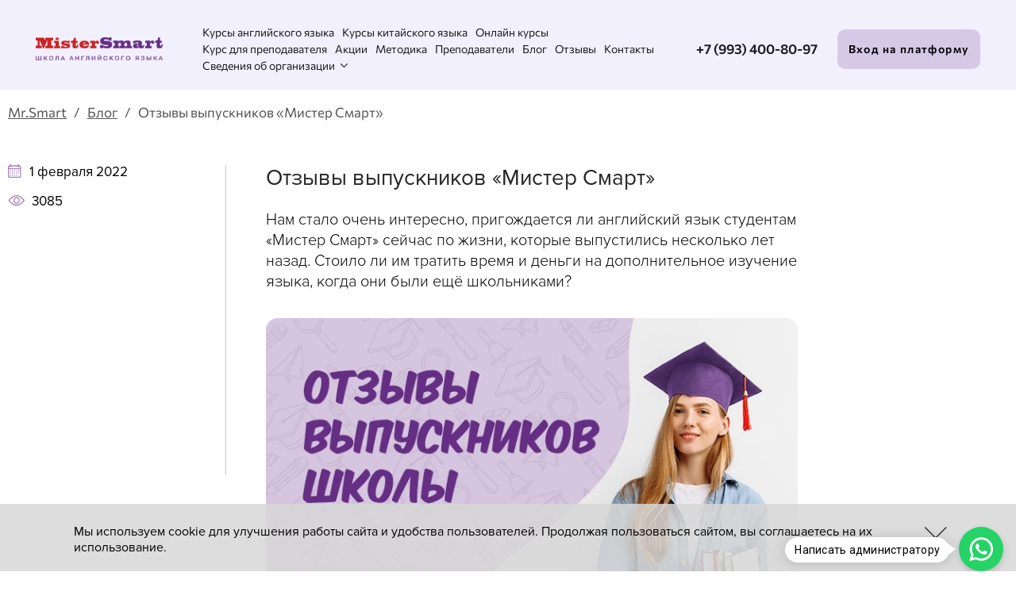

--- FILE ---
content_type: text/html; charset=UTF-8
request_url: https://www.mrsmart.ru/blog/36.html
body_size: 10774
content:
<!DOCTYPE HTML><html lang="ru"><head><style>
	@font-face {
		font-family: "Proxima Nova Rg";
		src: url("/themes/fonts_old/ProximaNova-Regular.eot");
		src: local("Proxima Nova Regular"), local("ProximaNova-Regular"), url("/themes/fonts_old/ProximaNova-Regular.eot?#iefix") format("embedded-opentype"), url("/themes/fonts_old/ProximaNova-Regular.woff") format("woff"),
			url("/themes/fonts_old/ProximaNova-Regular.ttf") format("truetype");
		font-weight: normal;
		font-style: normal;
		font-display: swap;
	}

	@font-face {
		font-family: "Proxima Nova Bd";
		src: url("/themes/fonts_old/ProximaNova-Bold.eot");
		src: local("Proxima Nova Bold"), local("ProximaNova-Bold"), url("/themes/fonts_old/ProximaNova-Bold.eot?#iefix") format("embedded-opentype"), url("/themes/fonts_old/ProximaNova-Bold.woff") format("woff"),
			url("/themes/fonts_old/ProximaNova-Bold.ttf") format("truetype");
		font-weight: bold;
		font-style: normal;
		font-display: swap;
	}

	@font-face {
		font-family: "Proxima Nova Bl";
		src: url("/themes/fonts_old/ProximaNova-Black.eot");
		src: local("Proxima Nova Black"), local("ProximaNova-Black"), url("/themes/fonts_old/ProximaNova-Black.eot?#iefix") format("embedded-opentype"), url("/themes/fonts_old/ProximaNova-Black.woff") format("woff"),
			url("/themes/fonts_old/ProximaNova-Black.ttf") format("truetype");
		font-weight: 900;
		font-style: normal;
		font-display: swap;
	}

	@font-face {
		font-family: "Alistair-Signature";
		src: url("/themes/fonts/Alistair-Signature.otf") format("opentype");
		font-display: swap;
	}

	@font-face {
		font-family: "Commissioner-Bold";
		src: url("/themes/fonts/Commissioner-Bold.eot");
		src: url("/themes/fonts/Commissioner-Bold.eot?#iefix") format("embedded-opentype"),
			url("/themes/fonts/Commissioner-Bold.woff") format("woff"),
			url("/themes/fonts/Commissioner-Bold.ttf") format("truetype");
		font-display: swap;
	}

	@font-face {
		font-family: "Commissioner-ExtraBold";
		src: url("/themes/fonts/Commissioner-ExtraBold.eot");
		src: url("/themes/fonts/Commissioner-ExtraBold.eot?#iefix") format("embedded-opentype"),
			url("/themes/fonts/Commissioner-ExtraBold.woff") format("woff"),
			url("/themes/fonts/Commissioner-ExtraBold.ttf") format("truetype");
		font-display: swap;
	}

	@font-face {
		font-family: "Commissioner-Light";
		src: url("/themes/fonts/Commissioner-Light.eot");
		src: url("/themes/fonts/Commissioner-Light.eot?#iefix") format("embedded-opentype"),
			url("/themes/fonts/Commissioner-Light.woff") format("woff"),
			url("/themes/fonts/Commissioner-Light.ttf") format("truetype");
		font-display: swap;
	}

	@font-face {
		font-family: "Commissioner-Medium";
		src: url("/themes/fonts/Commissioner-Medium.eot");
		src: url("/themes/fonts/Commissioner-Medium.eot?#iefix") format("embedded-opentype"),
			url("/themes/fonts/Commissioner-Medium.woff") format("woff"),
			url("/themes/fonts/Commissioner-Medium.ttf") format("truetype");
		font-display: swap;
	}

	@font-face {
		font-family: "Commissioner-Regular";
		src: url("/themes/fonts/Commissioner-Regular.eot");
		src: url("/themes/fonts/Commissioner-Regular.eot?#iefix") format("embedded-opentype"),
			url("/themes/fonts/Commissioner-Regular.woff") format("woff"),
			url("/themes/fonts/Commissioner-Regular.ttf") format("truetype");
		font-display: swap;
	}

	@font-face {
		font-family: "Commissioner-SemiBold";
		src: url("/themes/fonts/Commissioner-SemiBold.eot");
		src: url("/themes/fonts/Commissioner-SemiBold.eot?#iefix") format("embedded-opentype"),
			url("/themes/fonts/Commissioner-SemiBold.woff") format("woff"),
			url("/themes/fonts/Commissioner-SemiBold.ttf") format("truetype");
		font-display: swap;
	}

	@font-face {
		font-family: "ProximaNova-Bold";
		src: url("/themes/fonts/ProximaNova-Bold.eot");
		src: url("/themes/fonts/ProximaNova-Bold.eot?#iefix") format("embedded-opentype"),
			url("/themes/fonts/ProximaNova-Bold.woff") format("woff"),
			url("/themes/fonts/ProximaNova-Bold.ttf") format("truetype");
		font-display: swap;
	}

	@font-face {
		font-family: "ProximaNova-Light";
		src: url("/themes/fonts/ProximaNova-Light.eot");
		src: url("/themes/fonts/ProximaNova-Light.eot?#iefix") format("embedded-opentype"),
			url("/themes/fonts/ProximaNova-Light.woff") format("woff"),
			url("/themes/fonts/ProximaNova-Light.ttf") format("truetype");
		font-display: swap;
	}

	@font-face {
		font-family: "Raleway-ExtraBold";
		src: url("/themes/fonts/Raleway-ExtraBold.eot");
		src: url("/themes/fonts/Raleway-ExtraBold.eot?#iefix") format("embedded-opentype"),
			url("/themes/fonts/Raleway-ExtraBold.woff") format("woff"),
			url("/themes/fonts/Raleway-ExtraBold.ttf") format("truetype");
		font-display: swap;
	}

	@font-face {
		font-family: "Raleway-Medium";
		src: url("/themes/fonts/Raleway-Medium.eot");
		src: url("/themes/fonts/Raleway-Medium.eot?#iefix") format("embedded-opentype"),
			url("/themes/fonts/Raleway-Medium.woff") format("woff"),
			url("/themes/fonts/Raleway-Medium.ttf") format("truetype");
		font-display: swap;
	}

	@font-face {
		font-family: "Raleway-Regular";
		src: url("/themes/fonts/Raleway-Regular.eot");
		src: url("/themes/fonts/Raleway-Regular.eot?#iefix") format("embedded-opentype"),
			url("/themes/fonts/Raleway-Regular.woff") format("woff"),
			url("/themes/fonts/Raleway-Regular.ttf") format("truetype");
		font-display: swap;
	}

	@font-face {
		font-family: "Raleway-SemiBold";
		src: url("/themes/fonts/Raleway-SemiBold.eot");
		src: url("/themes/fonts/Raleway-SemiBold.eot?#iefix") format("embedded-opentype"),
			url("/themes/fonts/Raleway-SemiBold.woff") format("woff"),
			url("/themes/fonts/Raleway-SemiBold.ttf") format("truetype");
		font-display: swap;
	}
</style><title>Отзывы выпускников «Мистер Смарт» - Блог</title><meta NAME="description" CONTENT="Отзывы выпускников «Мистер Смарт» - Блог - статья на сайте Мистер Смарт"><meta name="viewport" content="initial-scale=1.0, width=device-width"><meta content="text/html; charset=UTF-8" http-equiv="Content-Type"><link rel="icon" href="/favicon.ico" type="image/x-icon"><link rel="stylesheet" href="/option/css/style_site.css?rand=100112" type="text/css"><link rel="stylesheet" href="/themes/style/style.css?rand=100112" type="text/css"><link rel="stylesheet" href="/modul/catalog/option/style.css?rand=100112" type="text/css"><link rel="stylesheet" href="/modul/catalog/option/style_media.css?rand=100112" type="text/css"><link rel="stylesheet" href="/option/css/style_media.css?rand=100112" type="text/css"><link rel="stylesheet" href="/option/css/style_adaptive.css?rand=100112" type="text/css"><script src="/option/js/jquery-3.3.1.min.js"></script><link rel="stylesheet" href="/themes/scripts/swiper6.8/swiper-bundle.min.css"><script src="/themes/scripts/swiper6.8/swiper-bundle.min.js"></script><script src="https://main.bothelp.io/w/widget-button.js" defer></script></head><body data-page="default" data-theme="1"><div class="cmsl_wrapper0 cmsl_outer"><header class="msheader">
    <div class="container">
        <div class="msheader-block">
            <div class="msheader__logo">
                <a href="/"><img src="/themes/images/logo.png" alt="MisterSmart Набережных Челнах"></a>                
            </div>
            <div class="msheader__nav">
                <ul><li data-id="281"><a href="/courses/">Курсы английского языка</a></li><li data-id="280"><a href="/courses/kursy-kitayskogo-yazyka/">Курсы китайского языка</a></li><li data-id="256"><a href="/courses/online-course/">Онлайн курсы</a></li><li data-id="257"><a href="/kurs-prepodavatel/">Курс для преподавателя</a></li><li data-id="279"><a href="/akcii/">Акции</a></li><li data-id="247"><a href="/method/">Методика</a></li><li data-id="248"><a href="/courses/teacher/">Преподаватели</a></li><li data-id="250"><a href="/blog/">Блог</a></li><li data-id="278"><a href="/otzivi/">Отзывы</a></li><li data-id="249"><a href="/contacts/">Контакты</a></li><li data-id="288"><a href="/svedeniya-org/">Сведения об организации<i class="submenu-icon"></i></a><ul class="submenu"><li data-id="289"><a href="/svedeniya-org/ip-gelgeli/">ИП Гёлгели А.К.</a></li><li data-id="291"><a href="/svedeniya-org/ip-atabaev/">ИП Атабаев К.</a></li></ul></li></ul>                <div class="msheader__nav_info">
                    <div class="msheader__nav_info_feedback">
    <a href="#" class="zakazonline" rel="nofollow" data-zakazonline-zagol1="Записаться на пробный урок"
        data-zakazonline-template="2" title="Записаться на пробный урок">Записаться на пробный урок</a>
</div>
<div class="msheader__nav_info_phones_phone">
    <a href="tel:+79934008097" title="позвонить" rel="nofollow">+7 (993) 400-80-97</a>
</div>
<div class="msheader__nav_info_phones_mail">
    <a href="mailto:mrsmart@inbox.ru" rel="nofollow">mrsmart@inbox.ru</a>
</div>
<div class="msheader__nav_info_phones_adress">
    <p>г. Набережные Челны, бульвар Касимова, дом 13, (39/10)</p>
    <p>г. Набережные Челны, б-р Юных Ленинцев, д. 9, (27/19)</p>
    <p>г. Нижнекамск, проспект Шинников, дом 13</p>
</div>                </div>
            </div>

            <div class="msheader__phone">
    <a href="tel:+79934008097" title="позвонить" rel="nofollow">+7 (993) 400-80-97</a>
</div>

<div class="msheader__cabinet">
    <a href="https://platform.mrsmart.ru/" rel="nofollow" target="_blank">Вход на платформу</a>
</div>
            <div class="responsive-menu">
                <div class="responsive-menu_inner">
                    <span></span><span></span><span></span><span></span>
                </div>
            </div>
            <div class="responsive-wrap"></div>
        </div>
    </div>
</header>

<div class="msheader-fixed">
    <div class="container">
        <div class="msheader-fixed-block">
            <div class="msheader-fixed__logo">
                <a href="/"><img src="/themes/images/logo.png" alt="MisterSmart Набережных Челнах"></a>            </div>
            <div class="msheader-fixed__nav">
                <ul><li data-id="281"><a href="/courses/">Курсы английского языка</a></li><li data-id="280"><a href="/courses/kursy-kitayskogo-yazyka/">Курсы китайского языка</a></li><li data-id="256"><a href="/courses/online-course/">Онлайн курсы</a></li><li data-id="257"><a href="/kurs-prepodavatel/">Курс для преподавателя</a></li><li data-id="279"><a href="/akcii/">Акции</a></li><li data-id="247"><a href="/method/">Методика</a></li><li data-id="248"><a href="/courses/teacher/">Преподаватели</a></li><li data-id="250"><a href="/blog/">Блог</a></li><li data-id="278"><a href="/otzivi/">Отзывы</a></li><li data-id="249"><a href="/contacts/">Контакты</a></li><li data-id="288"><a href="/svedeniya-org/">Сведения об организации<i class="submenu-icon"></i></a><ul class="submenu"><li data-id="289"><a href="/svedeniya-org/ip-gelgeli/">ИП Гёлгели А.К.</a></li><li data-id="291"><a href="/svedeniya-org/ip-atabaev/">ИП Атабаев К.</a></li></ul></li></ul>            </div>
            <div class="msheader__phone">
    <a href="tel:+79934008097" title="позвонить" rel="nofollow">+7 (993) 400-80-97</a>
</div>

<div class="msheader__cabinet">
    <a href="https://platform.mrsmart.ru/" rel="nofollow" target="_blank">Вход на платформу</a>
</div>        </div>
    </div>
</div>

<div class="header-space"></div>
<div class="cmsl_theme1">
    <div class="cmsl_theme_breadrazd_wrap">
        <div class="cmsl_wrapper1 cmsl_wrapper_padding_self cmsl_theme_breadrazd_wrap_inner">
            
            <div class="bread_crumb"><a href="/">Mr.Smart</a> &nbsp; / &nbsp; <a href="/blog/">Блог</a> &nbsp; / &nbsp; Отзывы выпускников «Мистер Смарт»</div>        </div>
    </div>
    <div class="cmsl_wrapper1 cmsl_wrapper_padding_self">
        <div class="cmsl_theme1_content">
            <div class="cmsl_content cmsl_osntext"><div class="news__news_view__action"><div class="news__news_view__action_theme_column"><div class="news__news_view__action_theme_column_box1"><div class="news__news_view__action_date">
                        1 февраля 2022
                    </div><div class="news__news_view__action_sea_count">
                        3085
                    </div></div><div class="news__news_view__action_theme_column_box2"><div class="news__news_view__action_title"><h1 class="news__news_view__action_title_span">Отзывы выпускников «Мистер Смарт»</h1></div><div class="news__news_view__action_param_dbl" style="display:none;"></div><div class="news__news_view__action_anons">Нам стало очень интересно, пригождается ли английский язык студентам «Мистер Смарт» сейчас по жизни, которые выпустились несколько лет назад. Стоило ли им тратить время и деньги на дополнительное изучение языка, когда они были ещё школьниками?</div><div class="news__view_action_photo-basic"><img src="/file/photopic/thumb1/2034d7932dad8e10c9a68f19fbfe10c3.jpg" alt="Отзывы выпускников «Мистер Смарт» - Блог"></div><div class="news__news_view__action_description"><div class="cmsl_adaptive_table_wrap_column_default">
<p>Мы связались с некоторыми студентами и обязательно расскажем и вам об их мнении по этому поводу. Возможно, это вам поможет определиться с выбором и поставить правильные приоритеты, а возможно, замотивирует к чему-то большему.&nbsp;Делимся с вами отзывами наших выпускников:</p>
<p>&nbsp;</p>
<table style="width: 100%;">
<tbody>
<tr>
<td style="width: 17%; text-align: left; vertical-align: top;"><img src="/file/photopic/thumb1/e9c53930c253b318c5808fc59d50d2ee.jpg" alt="" width="150" height="150" /></td>
<td style="width: 3%;">
<p>&nbsp;</p>
</td>
<td style="text-align: left; vertical-align: top; width: 80%;">
<p><strong>Алина Кузнецова</strong></p>
<p>"Обучение мне ооочень пригодилось уже в <a href="/school-english-language-chelny/">школе</a>, а также в университете. Английский помогает в поездках в другие страны. Воспоминания о школе наилучшие," Мистер Смарт"- лучшая школа английского языка, куда я ходила!"</p>
</td>
</tr>
</tbody>
</table>
<p>&nbsp;</p>
<table style="width: 100%;">
<tbody>
<tr>
<td style="width: 17%; text-align: left; vertical-align: top;"><img src="/file/photopic/thumb1/35cd04bca13e4d37bd7de28590ed3219.jpg" alt="" width="150" height="150" /></td>
<td style="width: 3%;">
<p>&nbsp;</p>
</td>
<td style="text-align: left; vertical-align: top; width: 80%;">
<p><strong>Виктория Королёва</strong></p>
<p>"За время обучения в Mr.Smart мой уровень английского очень сильно вырос. Теперь я могу общаться с англоговорящими людьми и понимать их,а самое классное,что я могу смотреть любимые фильмы и сериалы в оригинальной озвучке. Я ни разу не пожалела о том ,что решила ходить в Mr.Smart,ведь здесь учат абсолютно по-другому. Здесь,в отличие от школы,я полюбила изучение английского,я с радостью ходила на занятия,ведь каждый урок был безумно интересным. Отдельное спасибо хочу сказать самому лучшему преподавателю- Светлане Викторовне,я до сих пор с теплотой вспоминаю,как мы слушали и разбирали разные песни,играли в мячик для запоминания слов , как отмечали хэллоуин на наших занятиях. Это было очень здорово!"</p>
</td>
</tr>
</tbody>
</table>
<p>&nbsp;</p>
<table style="width: 100%;">
<tbody>
<tr>
<td style="width: 17%; text-align: left; vertical-align: top;"><img src="/file/photopic/thumb1/9c304bbb91e1c67fe19124fb7eeb0767.jpg" alt="" width="150" height="150" /></td>
<td style="width: 3%;">
<p>&nbsp;</p>
</td>
<td style="text-align: left; vertical-align: top; width: 80%;">
<p><strong>Марина Ефимова</strong></p>
<p>&nbsp;"Да, мне пригодились те знания, что я получила в &laquo;Mr. Smart&raquo;. В университете был <a href="/courses/">английский</a> на 1 курсе, но я к тому времени немного подзабыла его. Но меня спасли песенки и разные картинки, которые я вспомнила со школы. Ещё мы с семьей летали в Турцию, и там турки за стенами отеля понимали только английский или турецкий. Спасибо большое школе &laquo;Mr. Smart&raquo;!&raquo;</p>
</td>
</tr>
</tbody>
</table>
<p>&nbsp;</p>
<table style="width: 100%;">
<tbody>
<tr>
<td style="width: 17%; text-align: left; vertical-align: top;"><img src="/file/photopic/thumb1/f3dafa755acb0fb47e45fa42c81be512.jpg" alt="" width="150" height="150" /></td>
<td style="width: 3%;">
<p>&nbsp;</p>
</td>
<td style="text-align: left; vertical-align: top; width: 80%;">
<p><strong>Полина Прописнова</strong></p>
<p>"Я очень рада, что нашла такую чудесную школу английского Mr. Smart! Пришла туда в начале 8 класса, когда поняла, что хочу изучать английский язык. Уроки были безумно интересные и познавательные. Я схватывала всё буквально налету! Грамматика, чтение, аудирование, говорение, лучшие учебники, песни, игры и многое другое. Так и не заметила, как уже сижу на своём последнем уроке английского в этой школе в конце 11 класса. Я поступила в КФУ на специальность переводчика-лингвиста, изучаю три языка: английский, французский и персидский. A поступила я сюда только благодаря чудесным <a href="/courses/teacher/">преподавателям школы</a> Mr. Smart. Советую с удовольствием эту школу всем, кто давно мечтает начать изучение английского языка."</p>
</td>
</tr>
</tbody>
</table>
<p>&nbsp;</p>
<table style="width: 100%;">
<tbody>
<tr>
<td style="width: 17%; text-align: left; vertical-align: top;"><img src="/file/photopic/thumb1/fe792a9de39ff32fc5cc47c66c949a9f.jpg" alt="" width="150" height="150" /></td>
<td style="width: 3%;">
<p>&nbsp;</p>
</td>
<td style="text-align: left; vertical-align: top; width: 80%;">
<p><strong>Эдуард Герасимов</strong></p>
<p>"Поживаю хорошо, учусь, работаю, волонтёрю в AISEC. Там много интересных людей из разных стран, общаемся на английском. Готовим презентации, делаем аудиторские проверки, в основном, там всё на английском. Даже в обычной жизни, то английский пригождается частично то там, то тут. В Казани много иностранцев, и им комфортно разговаривать на английском, так что объяснения на английском даются иностранцам легче. И лично в моей жизни, английский пригождался, и не раз.</p>
<p>Когда вспоминаю наши занятия, то всплывает рэп песня по неправильным глаголам, даже через пару лет я могу её вспомнить:) также уютные посиделки с пиццой. То есть все воспоминания о Вас исключительно положительные."</p>
</td>
</tr>
</tbody>
</table>
<p>&nbsp;</p>
<table style="width: 100%;">
<tbody>
<tr>
<td style="width: 17%; text-align: left; vertical-align: top;"><img src="/file/photopic/thumb1/579be8922bd9e6e071743a083949ecec.jpg" alt="" width="150" height="150" /></td>
<td style="width: 3%;">
<p>&nbsp;</p>
</td>
<td style="text-align: left; vertical-align: top; width: 80%;">
<p><strong>Мария Илюшина</strong></p>
<p>&nbsp;"У меня все хорошо, учусь сейчас в Казани) У меня со школой английского языка Mr. Smart связано очень много приятных, я бы даже сказала, счастливых моментов. Это было действительно то место, куда я хотела приходить снова и снова. Особенно мне нравились дни, когда у нас проводились мероприятия, посвященные разным праздникам. Тогда преподаватели устраивали интересные квесты для групп. А вообще каждое занятие в школе Mr. Smart было увлекательным и информационнонасыщенным.</p>
<p>Сейчас я уже учусь в институте и понимаю, что знание английского действительно очень сильно помогает в жизни. Так, например, в институте при выполнении определённых заданий мне довольно часто приходится обращаться к зарубежной литературе. И, благодаря знаниям, полученным в школе английского языка Mr. Smart у меня получается беспрепятственно переводить тексты, не обращаясь при этом к переводчикам. Ну, а вообще это просто классно знать английский, уметь понимать смысл иностранных песен, фильмов и конечно же общаться с носителями данного языка, узнавать о их культуре и жизни.</p>
<p>Я очень советую всем, кто хочет поближе познакомиться с этим удивительным и прекрасным языком, пойти в школу Mr. Smart и стать частью этой дружной команды<span>"</span></p>
</td>
</tr>
</tbody>
</table>
</div></div><div class="news__otherlist1"><div class="hr">&nbsp;</div><table cellpadding="0" cellspacing="0" border="0"><tr class="news__otherlist1_item "><td class="td1"><div class="date">
                                                26 декабря 2025
                                            </div></td><td class="td2"><div class="news__otherlist1_name"><a href="/blog/77.html">График работы школы в праздничные дни</a></div></td></tr><tr class="news__otherlist1_item "><td class="td1"><div class="date">
                                                18 февраля 2025
                                            </div></td><td class="td2"><div class="news__otherlist1_name"><a href="/blog/72.html">8 современных методов улучшения английского произношения</a></div></td></tr><tr class="news__otherlist1_item "><td class="td1"><div class="date">
                                                14 февраля 2025
                                            </div></td><td class="td2"><div class="news__otherlist1_name"><a href="/blog/73.html">Как запомнить употребление артиклей в английском языке</a></div></td></tr><tr class="news__otherlist1_item "><td class="td1"><div class="date">
                                                11 февраля 2025
                                            </div></td><td class="td2"><div class="news__otherlist1_name"><a href="/blog/74.html">Как легче освоить времена в английском языке?</a></div></td></tr><tr class="news__otherlist1_item "><td class="td1"><div class="date">
                                                7 февраля 2025
                                            </div></td><td class="td2"><div class="news__otherlist1_name"><a href="/blog/75.html">Порядок прилагательных: 
Это то, что выдает в вас русского, когда вы говорите по-английски

</a></div></td></tr><tr class="news__otherlist1_item "><td class="td1"><div class="date">
                                                4 февраля 2025
                                            </div></td><td class="td2"><div class="news__otherlist1_name"><a href="/blog/76.html">Есть ли у вас способности к изучению языков? Тест</a></div></td></tr><tr class="news__otherlist1_item "><td class="td1"><div class="date">
                                                17 мая 2024
                                            </div></td><td class="td2"><div class="news__otherlist1_name"><a href="/blog/71.html">О школе английского языка Mister Smart</a></div></td></tr><tr class="news__otherlist1_item "><td class="td1"><div class="date">
                                                7 февраля 2024
                                            </div></td><td class="td2"><div class="news__otherlist1_name"><a href="/blog/70.html">СМИ о нас</a></div></td></tr><tr class="news__otherlist1_item "><td class="td1"><div class="date">
                                                21 января 2024
                                            </div></td><td class="td2"><div class="news__otherlist1_name"><a href="/blog/69.html">Учите иностранные языки? Тогда эти 6 интересных научных фактов точно о вас</a></div></td></tr><tr class="news__otherlist1_item "><td class="td1"><div class="date">
                                                20 января 2024
                                            </div></td><td class="td2"><div class="news__otherlist1_name"><a href="/blog/68.html">6 поводов учить английский в детском возрасте (супер мотивация для родителей)</a></div></td></tr></table></div></div></div></div><script>
			news_view_init();
		</script></div>        </div>
    </div>
</div>

    <div class="msfeedback trial">
        <div class="container">
            <div class="msfeedback-block">
                <div class="container-2">
                    <div class="msfeedback-inner">

                        <div class="msfeedback-left">
                            <div class="msfeedback__title wow animate__bounceIn" data-wow-duration="2s" data-wow-delay="0.5s">
    Запишись <br>на бесплатный <br>пробный урок
</div>

<div class="msfeedback__text wow" data-wow-duration="2s" data-wow-delay="1s">
    Мы свяжемся с вами и определим удобное время. На пробном уроке преподаватель сможет определить уровень знаний, определим цель и подберем вам необходимый <a href="/courses/"> пакет изучения англ. языка </a>
</div>
<!--
<div class="msfeedback__personal">
    Отправляя заявку, вы даете согласие на <a href="/personalnie-dannie/" target="_blank">обработку своих персональных данных</a>
</div>
-->                        </div>

                        <div class="msfeedback-right">
                            <script src="https://www.google.com/recaptcha/api.js"></script>
<div class="obsuditinclude" data-gennum='373074'>
    <div class="obsuditinclude_inner">


        <form action="POST" class="obsuditinclude_form">
            <input type="hidden" name="zagol1" value="">
            <input type="hidden" name="zagol2" value="">

            <label class="obsuditinclude_form_cont1_box obsuditinclude_label">
                <input type="text" name="name" placeholder="Имя" class="obsuditinclude_input">
            </label>
            <label class="obsuditinclude_form_cont1_box obsuditinclude_label">
                <input type="text" name="tel" value="" placeholder="Телефон" class="obsuditinclude_input">
            </label>
            <label class="obsuditinclude_form_cont1_box obsuditinclude_label">
                <input type="text" name="email" placeholder="E-mail" class="obsuditinclude_input">
            </label>
            <label>
                <select name="city" id="" class="obsuditinclude_select">
                    <option value="Набережные Челны 39/10">Набережные Челны 39/10</option>
                    <option value="Набережные Челны 27/19">Набережные Челны 27/19</option>
                    <option value="Нижнекамск, пр.Шинников, 13">Нижнекамск, пр.Шинников, 13</option>
                    <option value="Онлайн">Онлайн</option>
                </select>
            </label>
            <div class="error" id="recaptchaError"></div>
            <div class="personal-links pl2 pl-white">
                <label>
<input type="checkbox" autocomplete="off" data-previous-value="on" data-start-value="on">
Ознакомлен с  <a href="/politika-obrabotki-personalnih-dannih/" target="_blank">Политикой обработки персональных данных </a>
</label>

<label>
<input type="checkbox" autocomplete="off" data-previous-value="on" data-start-value="on">
Даю Согласие на <a href="/personalnie-dannie/" target="_blank">обработку персональных данных  в соответствии с установленной формой</a>
</label>            </div>
            <div class="msfeedback-right__bot">
                <div class="ipfeedback-right__recap">
                    <div class="g-recaptcha" data-sitekey="6LfklB4eAAAAACXtrPauEPQne4hxsZfLBi_u0gY_"></div>
                </div>

                <div class="msfeedback-right__button">
                    <button type="button" class="obsuditinclude_button pb2" disabled>
                        <span>Записаться на пробный урок</span>
                        <span class="obsuditinclude_button_loader"></span>
                    </button>
                </div>
            </div>
        </form>

        <div class="obsuditinclude_error"></div>

        <div class="obsuditinclude_result">
            Заявка успешно отправлена!
            <div>
                <b>Спасибо!</b>
            </div>
        </div>
    </div>
</div>                        </div>

                    </div>

                </div>
            </div>
        </div>
    </div>
	

<footer class="msfooter">
    <div class="msfooter-top">
        <div class="container">
            <div class="msfooter-top-block">

                <div class="msfooter-info">
                    <div class="msfooter-info__logo">
                        <img src="/themes/images/footer-logo.png" alt="">
                    </div>
                    <div class="msfooter-info__contacts">
                        <div class="msfooter-info__contacts_phone">
    <a href="tel:89934008097" rel="nofollow">8 (993) 400 80 97</a>
</div>

<div class="msfooter-info__contacts_mail">
    <a href="mailto:mrsmart@inbox.ru" rel="nofollow"><i></i> mrsmart@inbox.ru</a>
</div>

<div class="msfooter-info__contacts_vk">
    <a href="https://vk.com/mrsmart.englishclub" target="_blank"><img src="/themes/images/footer-vk.png" alt=""></a>
</div>                    </div>
                    <div class="msfooter-info__adress">
                        <div class="msfooter-info__adress_item"><i></i> 
    г. Набережные Челны, бульвар Касимова, дом 13, (39/10)
</div>

<div class="msfooter-info__adress_item"><i></i> 
    г. Набережные Челны, б-р Юных Ленинцев, д. 9, (27/19)
</div>

<div class="msfooter-info__adress_item"><i></i> 
    г. Нижнекамск, проспект Шинников, дом 13
</div>                    </div>
                    <div class="msfooter-info__buttons">
                        <a href="https://platform.mrsmart.ru/" rel="nofollow" target="_blank">Вход на платформу</a>
<a href="https://www.mrsmart.ru/testing/">Тестирование</a>
<a href="">Олимпиада</a>                    </div>
                </div>

                <div class="msfooter-nav">
                    <ul>
                        <li><a href="/courses/" data-key="kursi-angliiskogo-yazika">Курсы английского языка</a></li>
<li><a href="/courses/kursy-kitayskogo-yazyka/" data-key="kursy-kitayskogo-yazyka">Курсы китайского языка</a></li>
<li><a href="/kurs-prepodavatel/" data-key="kurs-prepodavatel">Курс для преподавателя</a></li>
<li><a href="/akcii/" data-key="akcii">Акции</a></li>
<li><a href="/method/" data-key="method">Методика</a></li>
<li><a href="/courses/teacher/" data-key="teachers">Преподаватели</a></li>
<li><a href="/blog/" data-key="blog">Блог</a></li>
<li><a href="/otzivi/" data-key="otzivi">Отзывы</a></li>
<li><a href="/contacts/" data-key="contacts">Контакты</a></li>                    </ul>
                    <div class="msfooter-nav__links">
                        <a href="/school-english-language-chelny/" title="Школа в Набережных Челнах">Школы английского в Наб.Челнах</a>
<a href="/courses/" title="Курсы English language в Набережных Челнах">Курсы в Наб.Челнах</a>
<a href="/courses/category/8/" title="Английский для школьников">Курсы для школьников</a>
<a href="#" class="zakazonline" rel="nofollow" data-zakazonline-zagol1="Заказать обратный звонок" data-zakazonline-zagol2="" data-zakazonline-template="1">Заказать обратный звонок</a>
<a href="#" class="zakazonline" rel="nofollow" data-zakazonline-zagol1="Записаться на пробный урок" data-zakazonline-zagol2="" data-zakazonline-template="2" title="Записаться на пробный урок">Записаться на пробный урок</a>                    </div>
                </div>

                <div class="msfooter-form">
                    <div class="msfooter-form__title">
                        Задать вопрос об обучении <br>в школе MisterSmart
                    </div>

                    
<div class="obsuditinclude2" data-gennum='721740'>
    <div class="obsuditinclude2_inner">

        <form action="POST" class="obsuditinclude2_form">

            <input type="hidden" name="zagol1" value="">
            <input type="hidden" name="zagol2" value="">

            <label class="obsuditinclude2_form_cont1_box obsuditinclude2_label">
                <input type="text" name="name" placeholder="Имя" class="obsuditinclude2_input">
            </label>
            <label class="obsuditinclude2_form_cont1_box obsuditinclude2_label">
                <input type="text" name="tel" value="" placeholder="Телефон" class="obsuditinclude2_input">
            </label>
            <label class="obsuditinclude2_form_cont1_box obsuditinclude_label">
                <input type="text" name="email" placeholder="E-mail" class="obsuditinclude2_input">
            </label>
            <label class="obsuditinclude2_form_cont1_box obsuditinclude2_label">
                <input type="text" name="primech" placeholder="Введите вопрос" class="obsuditinclude2_input">
            </label>

            <div class="error2" id="recaptchaError2"></div>

            <div class="ipfeedback-right__recap">
                <div class="g-recaptcha" data-sitekey="6LfklB4eAAAAACXtrPauEPQne4hxsZfLBi_u0gY_"></div>
            </div>

            <div class="personal-links pl3">
                <label>
<input type="checkbox" autocomplete="off" data-previous-value="on" data-start-value="on">
Ознакомлен с  <a href="/politika-obrabotki-personalnih-dannih/" target="_blank">Политикой обработки персональных данных </a>
</label>

<label>
<input type="checkbox" autocomplete="off" data-previous-value="on" data-start-value="on">
Даю Согласие на <a href="/personalnie-dannie/" target="_blank">обработку персональных данных  в соответствии с установленной формой</a>
</label>            </div>

            <div class="msfooter-form__bot">
                <div class="msfooter-form__bot_button">
                    <button type="button" class="obsuditinclude2_button pb3" disabled>
                        <span>Отправить</span>
                        <span class="obsuditinclude2_button_loader"></span>
                    </button>
                </div>
                <!-- <div class="msfooter-form__bot_personal">
                    Отправляя заявку, вы даете согласие на <a href="/personalnie-dannie/" target="_blank">обработку своих персональных
                        данных</a>
                </div> -->
            </div>
        </form>

        <div class="obsuditinclude2_error"></div>

        <div class="obsuditinclude2_result">
            Заявка успешно отправлена!
            <div>
                <b>Спасибо!</b>
            </div>
        </div>
    </div>
</div>
                </div>

            </div>
        </div>
    </div>

    <div class="msfooter-bot">
        <div class="container">
            <div class="msfooter-bot-block">

                <div class="msfooter-copy">
                    <div class="msfooter-copy__copy">
    © ИП Гёлгели Альбина Каримжановна. School English Language.
    Лицензия серия 16 Л 01 № 0005724
</div>

<div class="msfooter-copy__personal">
<a href="/politika-obrabotki-personalnih-dannih/" rel="nofollow">Политика конфиденциальности в отношении обработки персональных данных</a><br>
<a href="/personalnie-dannie/" rel="nofollow">Условия хранения персональных данных</a><br>
<!--<a href="/publichnaya-oferta/" rel="nofollow">Публичная оферта</a><br>-->

<br>

Получены письменные согласия сотрудников на размещение их персональных данных, включая фотографии,<br> на официальных ресурсах. Использование этих материалов третьими лицами ограничено.


</div>                </div>

                <div class="msfooter-leli">
                    <div class="leli">
                        <div class="leli-links">
                            <a href="https://www.leli.ru/" target="_blank" rel="nofollow">Создание сайта</a>
                            <a href="https://www.leli.ru/" target="_blank" rel="nofollow">Интернет-студия
                                LELI</a>
                        </div>
                        <div class="leli-img">
                            <a href="https://www.leli.ru/" target="_blank" rel="nofollow">
                                <img src="https://www.leli.ru/i/leli_ru.jpg"
                                    alt="Интернет студия LELI, разработка сайтов, раскрутка сайтов, создание сайтов"
                                    width="30" height="30" style="border:0;">
                            </a>
                        </div>
                    </div>
                </div>

            </div>
        </div>
    </div>

    <div class="adaptivetoggle" style="display:none;">
        <a href="#" class="adaptivetoggle_mobile" rel="nofollow">Перейти на полную версию</a>    </div>
</footer>

</div><div class="cmsl_warning_cookie">
        <div class="cmsl_warning_cookie_inner">
            <div class="cmsl_warning_cookie_section1">
                <div class="cmsl_warning_cookie_section1_box1">
                    <div class="cmsl_warning_cookie_tx">Мы используем cookie для улучшения работы сайта и удобства пользователей. Продолжая пользоваться сайтом, вы соглашаетесь на их использование.</div>
                </div>
                <div class="cmsl_warning_cookie_section1_box2">
                    <div class="cmsl_warning_cookie_close cmsl_warning_cookie_accept"></div>
                </div>
            </div>
        </div>
    </div><link href="/option/css/style_css.php?site__style&site__basic&site2__style2&rand=100112" rel="stylesheet" type="text/css"><link href="/option/css/style_union.css?rand=100112" rel="stylesheet" type="text/css"><link href="/option/css/style_union_media.css?rand=100112" rel="stylesheet" type="text/css"><link rel="stylesheet" href="/option/css/style_adaptive.css?rand=100112" type="text/css"><link rel="stylesheet" href="/option/js/dialogred/style.css?rand=100112" type="text/css"><link rel="stylesheet" href="/option/js/dialogred/style_media.css?rand=100112" type="text/css"><script src="/option/js/dialogred/script.js?rand=100112"></script><script src="/option/js/jquery.matchheight-min.js"></script><script src="/option/js/script.js?rand=100112"></script><link rel="stylesheet" href="/option/js/spacehub/style.css?rand=100112" type="text/css"><link rel="stylesheet" href="/option/js/spacehub/style_media.css?rand=100112" type="text/css"><script src="/option/js/spacehub/script.js?rand=100112"></script><link rel="stylesheet" href="/option/js/selectlab/style.css?rand=100112" type="text/css"><script src="/option/js/selectlab/script.js?rand=100112"></script><link rel="stylesheet" href="/team/option/pluginsys/citysel/style.css?rand=100112" type="text/css"><link rel="stylesheet" href="/team/option/pluginsys/citysel/style_media.css?rand=100112" type="text/css"><script src="/team/option/pluginsys/citysel/script.js?rand=100112"></script><link rel="stylesheet" href="/team/option/pluginsys/photopic/style.css?rand=100112" type="text/css"><link rel="stylesheet" href="/team/option/pluginsys/photopic/style_media.css?rand=100112" type="text/css"><link rel="stylesheet" href="/modul/catalog/plugin/search/usr/style.css" type="text/css"><link rel="stylesheet" href="/modul/catalog/plugin/schtovar/style.css?rand=100112" type="text/css"><link rel="stylesheet" href="/modul/catalog/plugin/schtovar/style_media.css?rand=100112" type="text/css"><script src="/modul/catalog/plugin/schtovar/script.js?rand=100112"></script><link rel="stylesheet" href="/modul/catalog/plugin/autocomplete/style.css?rand=100112" type="text/css"><link rel="stylesheet" href="/modul/catalog/plugin/autocomplete/style_media.css?rand=100112" type="text/css"><script src="/modul/catalog/plugin/autocomplete/script.js?rand=100112"></script><script src="/modul/catalog/plugin/oneclick/script.js?rand=100112"></script><link rel="stylesheet" href="/modul/news/option/style.css?rand=100112" type="text/css"><link rel="stylesheet" href="/modul/news/option/style_media.css?rand=100112" type="text/css"><script src="/modul/news/option/js/script.js"></script><link href="/modul/news/plugin/calender/style.css?rand=100112" rel="stylesheet" type="text/css"><link href="/modul/news/plugin/calender/style_media.css?rand=100112" rel="stylesheet" type="text/css"><script src="/modul/news/plugin/calender/script.js?rand=100112"></script><script src="/plugin/zakazonline/script.js?rand=100112"></script><link rel="stylesheet" href="/plugin/zakazonline/style.css?rand=100112" type="text/css"><link rel="stylesheet" href="/plugin/obsuditinclude/style.css?rand=100112" type="text/css"><link rel="stylesheet" href="/plugin/obsuditinclude/style_media.css?rand=100112" type="text/css"><script src="/plugin/obsuditinclude/script.js?rand=100112"></script><link rel="stylesheet" href="/plugin/obsuditinclude2/style.css?rand=100112" type="text/css"><link rel="stylesheet" href="/plugin/obsuditinclude2/style_media.css?rand=100112" type="text/css"><script src="/plugin/obsuditinclude2/script.js?rand=100112"></script><link rel="stylesheet" href="/plugin/obsuditincludetest/style.css?rand=100112" type="text/css"><link rel="stylesheet" href="/plugin/obsuditincludetest/style_media.css?rand=100112" type="text/css"><script src="/modul/catalog/option/js/script.js?rand=100112"></script><link rel="stylesheet" href="/option/js/fancybox-master/dist/jquery.fancybox.min.css" /><script src="/option/js/fancybox-master/dist/jquery.fancybox.min.js"></script><link rel="stylesheet" href="/option/js/fancybox-master/custom/style.css?rand=100112" /><script src="/option/js/fancybox-master/custom/script.js?rand=100112"></script><link rel="stylesheet" href="/option/js/adaptivetoggle/style.css?rand=100112"><script src="/option/js/adaptivetoggle/script.js?rand=100112"></script><link rel="stylesheet" href="/option/js/toupmove/style.css?rand=100112"><script src="/option/js/toupmove/script.js?rand=100112"></script><link rel="stylesheet" href="/themes/scripts/animate/animate.min.css"><script src="/themes/scripts/parallax/parallax.min.js"></script><script src="/themes/scripts/wow/wow.min.js"></script><script>new WOW().init();</script><script src="/themes/scripts/tweenmax/tweenmax.js"></script><script src="/themes/js/app.js?rand=100112""></script>
<!-- Yandex.Metrika counter --> <script> (function(m,e,t,r,i,k,a){m[i]=m[i]||function(){(m[i].a=m[i].a||[]).push(arguments)}; m[i].l=1*new Date();k=e.createElement(t),a=e.getElementsByTagName(t)[0],k.async=1,k.src=r,a.parentNode.insertBefore(k,a)}) (window, document, "script", "https://mc.yandex.ru/metrika/tag.js", "ym"); ym(54609799, "init", { clickmap:true, trackLinks:true, accurateTrackBounce:true, webvisor:true }); </script> <noscript><div><img src="https://mc.yandex.ru/watch/54609799" style="position:absolute; left:-9999px;" alt="Яндекс.Метрика" /></div></noscript> <!-- /Yandex.Metrika counter -->


 <!-- MoyKlass widget begin -->
<script src="https://app.moyklass.com/api/site/widget/?id=Mw6ZGM564KOHHXNHfB50kisqUQvEgz2hTG" type="text/javascript" charset="UTF-8"></script>
<!-- MoyKlass widget end --> 

<!-- Bothelp.io widget -->
<script type="text/javascript">!function(){var e={"token":"+79934008097","position":"right","bottomSpacing":"","callToActionMessage":"Написать администратору","displayOn":"everywhere","subtitle":"школа английского языка","message":{"name":"Mister Smart","content":"Здравствуйте, чем мы можем помочь? Оставьте свой вопрос и наши администраторы обязательно вам ответят"}},t=document.location.protocol+"//bothelp.io",o=document.createElement("script");o.type="text/javascript",o.async=!0,o.src=t+"/widget-folder/widget-whatsapp-chat.js",o.onload=function(){BhWidgetWhatsappChat.init(e)};var n=document.getElementsByTagName("script")[0];n.parentNode.insertBefore(o,n)}();</script>
<!-- /Bothelp.io widget -->


<script type="text/javascript">(function(c,s,t,r,e,a,m){c[e]=c[e]||function(){(c[e].q=c[e].q||[]).push(arguments)},c[e].p=r,a=s.createElement(t),m=s.getElementsByTagName(t)[0],a.async=1,a.src=r,m.parentNode.insertBefore(a,m)})(window,document,'script','https://c.sberlead.ru/clickstream.bundle.js','csa');csa('init', {analyticsId: '3f66da3b-be6a-412c-be33-5a618ef7899b'}, true, true);</script>

<!-- Top.Mail.Ru counter -->
<script type="text/javascript">
var _tmr = window._tmr || (window._tmr = []);
_tmr.push({id: "3475857", type: "pageView", start: (new Date()).getTime()});
(function (d, w, id) {
	if (d.getElementById(id)) return;
	var ts = d.createElement("script"); ts.type = "text/javascript"; ts.async = true; ts.id = id;
	ts.src = "https://top-fwz1.mail.ru/js/code.js";
	var f = function () {var s = d.getElementsByTagName("script")[0]; s.parentNode.insertBefore(ts, s);};
	if (w.opera == "[object Opera]") { d.addEventListener("DOMContentLoaded", f, false); } else { f(); }
})(document, window, "tmr-code");
</script>
<noscript><div><img src="https://top-fwz1.mail.ru/counter?id=3475857;js=na" style="position:absolute;left:-9999px;" alt="Top.Mail.Ru" /></div></noscript>
<!-- /Top.Mail.Ru counter -->
</body></html>

--- FILE ---
content_type: text/html; charset=utf-8
request_url: https://www.google.com/recaptcha/api2/anchor?ar=1&k=6LfklB4eAAAAACXtrPauEPQne4hxsZfLBi_u0gY_&co=aHR0cHM6Ly93d3cubXJzbWFydC5ydTo0NDM.&hl=en&v=PoyoqOPhxBO7pBk68S4YbpHZ&size=normal&anchor-ms=20000&execute-ms=30000&cb=ijpv7k5czhf9
body_size: 49454
content:
<!DOCTYPE HTML><html dir="ltr" lang="en"><head><meta http-equiv="Content-Type" content="text/html; charset=UTF-8">
<meta http-equiv="X-UA-Compatible" content="IE=edge">
<title>reCAPTCHA</title>
<style type="text/css">
/* cyrillic-ext */
@font-face {
  font-family: 'Roboto';
  font-style: normal;
  font-weight: 400;
  font-stretch: 100%;
  src: url(//fonts.gstatic.com/s/roboto/v48/KFO7CnqEu92Fr1ME7kSn66aGLdTylUAMa3GUBHMdazTgWw.woff2) format('woff2');
  unicode-range: U+0460-052F, U+1C80-1C8A, U+20B4, U+2DE0-2DFF, U+A640-A69F, U+FE2E-FE2F;
}
/* cyrillic */
@font-face {
  font-family: 'Roboto';
  font-style: normal;
  font-weight: 400;
  font-stretch: 100%;
  src: url(//fonts.gstatic.com/s/roboto/v48/KFO7CnqEu92Fr1ME7kSn66aGLdTylUAMa3iUBHMdazTgWw.woff2) format('woff2');
  unicode-range: U+0301, U+0400-045F, U+0490-0491, U+04B0-04B1, U+2116;
}
/* greek-ext */
@font-face {
  font-family: 'Roboto';
  font-style: normal;
  font-weight: 400;
  font-stretch: 100%;
  src: url(//fonts.gstatic.com/s/roboto/v48/KFO7CnqEu92Fr1ME7kSn66aGLdTylUAMa3CUBHMdazTgWw.woff2) format('woff2');
  unicode-range: U+1F00-1FFF;
}
/* greek */
@font-face {
  font-family: 'Roboto';
  font-style: normal;
  font-weight: 400;
  font-stretch: 100%;
  src: url(//fonts.gstatic.com/s/roboto/v48/KFO7CnqEu92Fr1ME7kSn66aGLdTylUAMa3-UBHMdazTgWw.woff2) format('woff2');
  unicode-range: U+0370-0377, U+037A-037F, U+0384-038A, U+038C, U+038E-03A1, U+03A3-03FF;
}
/* math */
@font-face {
  font-family: 'Roboto';
  font-style: normal;
  font-weight: 400;
  font-stretch: 100%;
  src: url(//fonts.gstatic.com/s/roboto/v48/KFO7CnqEu92Fr1ME7kSn66aGLdTylUAMawCUBHMdazTgWw.woff2) format('woff2');
  unicode-range: U+0302-0303, U+0305, U+0307-0308, U+0310, U+0312, U+0315, U+031A, U+0326-0327, U+032C, U+032F-0330, U+0332-0333, U+0338, U+033A, U+0346, U+034D, U+0391-03A1, U+03A3-03A9, U+03B1-03C9, U+03D1, U+03D5-03D6, U+03F0-03F1, U+03F4-03F5, U+2016-2017, U+2034-2038, U+203C, U+2040, U+2043, U+2047, U+2050, U+2057, U+205F, U+2070-2071, U+2074-208E, U+2090-209C, U+20D0-20DC, U+20E1, U+20E5-20EF, U+2100-2112, U+2114-2115, U+2117-2121, U+2123-214F, U+2190, U+2192, U+2194-21AE, U+21B0-21E5, U+21F1-21F2, U+21F4-2211, U+2213-2214, U+2216-22FF, U+2308-230B, U+2310, U+2319, U+231C-2321, U+2336-237A, U+237C, U+2395, U+239B-23B7, U+23D0, U+23DC-23E1, U+2474-2475, U+25AF, U+25B3, U+25B7, U+25BD, U+25C1, U+25CA, U+25CC, U+25FB, U+266D-266F, U+27C0-27FF, U+2900-2AFF, U+2B0E-2B11, U+2B30-2B4C, U+2BFE, U+3030, U+FF5B, U+FF5D, U+1D400-1D7FF, U+1EE00-1EEFF;
}
/* symbols */
@font-face {
  font-family: 'Roboto';
  font-style: normal;
  font-weight: 400;
  font-stretch: 100%;
  src: url(//fonts.gstatic.com/s/roboto/v48/KFO7CnqEu92Fr1ME7kSn66aGLdTylUAMaxKUBHMdazTgWw.woff2) format('woff2');
  unicode-range: U+0001-000C, U+000E-001F, U+007F-009F, U+20DD-20E0, U+20E2-20E4, U+2150-218F, U+2190, U+2192, U+2194-2199, U+21AF, U+21E6-21F0, U+21F3, U+2218-2219, U+2299, U+22C4-22C6, U+2300-243F, U+2440-244A, U+2460-24FF, U+25A0-27BF, U+2800-28FF, U+2921-2922, U+2981, U+29BF, U+29EB, U+2B00-2BFF, U+4DC0-4DFF, U+FFF9-FFFB, U+10140-1018E, U+10190-1019C, U+101A0, U+101D0-101FD, U+102E0-102FB, U+10E60-10E7E, U+1D2C0-1D2D3, U+1D2E0-1D37F, U+1F000-1F0FF, U+1F100-1F1AD, U+1F1E6-1F1FF, U+1F30D-1F30F, U+1F315, U+1F31C, U+1F31E, U+1F320-1F32C, U+1F336, U+1F378, U+1F37D, U+1F382, U+1F393-1F39F, U+1F3A7-1F3A8, U+1F3AC-1F3AF, U+1F3C2, U+1F3C4-1F3C6, U+1F3CA-1F3CE, U+1F3D4-1F3E0, U+1F3ED, U+1F3F1-1F3F3, U+1F3F5-1F3F7, U+1F408, U+1F415, U+1F41F, U+1F426, U+1F43F, U+1F441-1F442, U+1F444, U+1F446-1F449, U+1F44C-1F44E, U+1F453, U+1F46A, U+1F47D, U+1F4A3, U+1F4B0, U+1F4B3, U+1F4B9, U+1F4BB, U+1F4BF, U+1F4C8-1F4CB, U+1F4D6, U+1F4DA, U+1F4DF, U+1F4E3-1F4E6, U+1F4EA-1F4ED, U+1F4F7, U+1F4F9-1F4FB, U+1F4FD-1F4FE, U+1F503, U+1F507-1F50B, U+1F50D, U+1F512-1F513, U+1F53E-1F54A, U+1F54F-1F5FA, U+1F610, U+1F650-1F67F, U+1F687, U+1F68D, U+1F691, U+1F694, U+1F698, U+1F6AD, U+1F6B2, U+1F6B9-1F6BA, U+1F6BC, U+1F6C6-1F6CF, U+1F6D3-1F6D7, U+1F6E0-1F6EA, U+1F6F0-1F6F3, U+1F6F7-1F6FC, U+1F700-1F7FF, U+1F800-1F80B, U+1F810-1F847, U+1F850-1F859, U+1F860-1F887, U+1F890-1F8AD, U+1F8B0-1F8BB, U+1F8C0-1F8C1, U+1F900-1F90B, U+1F93B, U+1F946, U+1F984, U+1F996, U+1F9E9, U+1FA00-1FA6F, U+1FA70-1FA7C, U+1FA80-1FA89, U+1FA8F-1FAC6, U+1FACE-1FADC, U+1FADF-1FAE9, U+1FAF0-1FAF8, U+1FB00-1FBFF;
}
/* vietnamese */
@font-face {
  font-family: 'Roboto';
  font-style: normal;
  font-weight: 400;
  font-stretch: 100%;
  src: url(//fonts.gstatic.com/s/roboto/v48/KFO7CnqEu92Fr1ME7kSn66aGLdTylUAMa3OUBHMdazTgWw.woff2) format('woff2');
  unicode-range: U+0102-0103, U+0110-0111, U+0128-0129, U+0168-0169, U+01A0-01A1, U+01AF-01B0, U+0300-0301, U+0303-0304, U+0308-0309, U+0323, U+0329, U+1EA0-1EF9, U+20AB;
}
/* latin-ext */
@font-face {
  font-family: 'Roboto';
  font-style: normal;
  font-weight: 400;
  font-stretch: 100%;
  src: url(//fonts.gstatic.com/s/roboto/v48/KFO7CnqEu92Fr1ME7kSn66aGLdTylUAMa3KUBHMdazTgWw.woff2) format('woff2');
  unicode-range: U+0100-02BA, U+02BD-02C5, U+02C7-02CC, U+02CE-02D7, U+02DD-02FF, U+0304, U+0308, U+0329, U+1D00-1DBF, U+1E00-1E9F, U+1EF2-1EFF, U+2020, U+20A0-20AB, U+20AD-20C0, U+2113, U+2C60-2C7F, U+A720-A7FF;
}
/* latin */
@font-face {
  font-family: 'Roboto';
  font-style: normal;
  font-weight: 400;
  font-stretch: 100%;
  src: url(//fonts.gstatic.com/s/roboto/v48/KFO7CnqEu92Fr1ME7kSn66aGLdTylUAMa3yUBHMdazQ.woff2) format('woff2');
  unicode-range: U+0000-00FF, U+0131, U+0152-0153, U+02BB-02BC, U+02C6, U+02DA, U+02DC, U+0304, U+0308, U+0329, U+2000-206F, U+20AC, U+2122, U+2191, U+2193, U+2212, U+2215, U+FEFF, U+FFFD;
}
/* cyrillic-ext */
@font-face {
  font-family: 'Roboto';
  font-style: normal;
  font-weight: 500;
  font-stretch: 100%;
  src: url(//fonts.gstatic.com/s/roboto/v48/KFO7CnqEu92Fr1ME7kSn66aGLdTylUAMa3GUBHMdazTgWw.woff2) format('woff2');
  unicode-range: U+0460-052F, U+1C80-1C8A, U+20B4, U+2DE0-2DFF, U+A640-A69F, U+FE2E-FE2F;
}
/* cyrillic */
@font-face {
  font-family: 'Roboto';
  font-style: normal;
  font-weight: 500;
  font-stretch: 100%;
  src: url(//fonts.gstatic.com/s/roboto/v48/KFO7CnqEu92Fr1ME7kSn66aGLdTylUAMa3iUBHMdazTgWw.woff2) format('woff2');
  unicode-range: U+0301, U+0400-045F, U+0490-0491, U+04B0-04B1, U+2116;
}
/* greek-ext */
@font-face {
  font-family: 'Roboto';
  font-style: normal;
  font-weight: 500;
  font-stretch: 100%;
  src: url(//fonts.gstatic.com/s/roboto/v48/KFO7CnqEu92Fr1ME7kSn66aGLdTylUAMa3CUBHMdazTgWw.woff2) format('woff2');
  unicode-range: U+1F00-1FFF;
}
/* greek */
@font-face {
  font-family: 'Roboto';
  font-style: normal;
  font-weight: 500;
  font-stretch: 100%;
  src: url(//fonts.gstatic.com/s/roboto/v48/KFO7CnqEu92Fr1ME7kSn66aGLdTylUAMa3-UBHMdazTgWw.woff2) format('woff2');
  unicode-range: U+0370-0377, U+037A-037F, U+0384-038A, U+038C, U+038E-03A1, U+03A3-03FF;
}
/* math */
@font-face {
  font-family: 'Roboto';
  font-style: normal;
  font-weight: 500;
  font-stretch: 100%;
  src: url(//fonts.gstatic.com/s/roboto/v48/KFO7CnqEu92Fr1ME7kSn66aGLdTylUAMawCUBHMdazTgWw.woff2) format('woff2');
  unicode-range: U+0302-0303, U+0305, U+0307-0308, U+0310, U+0312, U+0315, U+031A, U+0326-0327, U+032C, U+032F-0330, U+0332-0333, U+0338, U+033A, U+0346, U+034D, U+0391-03A1, U+03A3-03A9, U+03B1-03C9, U+03D1, U+03D5-03D6, U+03F0-03F1, U+03F4-03F5, U+2016-2017, U+2034-2038, U+203C, U+2040, U+2043, U+2047, U+2050, U+2057, U+205F, U+2070-2071, U+2074-208E, U+2090-209C, U+20D0-20DC, U+20E1, U+20E5-20EF, U+2100-2112, U+2114-2115, U+2117-2121, U+2123-214F, U+2190, U+2192, U+2194-21AE, U+21B0-21E5, U+21F1-21F2, U+21F4-2211, U+2213-2214, U+2216-22FF, U+2308-230B, U+2310, U+2319, U+231C-2321, U+2336-237A, U+237C, U+2395, U+239B-23B7, U+23D0, U+23DC-23E1, U+2474-2475, U+25AF, U+25B3, U+25B7, U+25BD, U+25C1, U+25CA, U+25CC, U+25FB, U+266D-266F, U+27C0-27FF, U+2900-2AFF, U+2B0E-2B11, U+2B30-2B4C, U+2BFE, U+3030, U+FF5B, U+FF5D, U+1D400-1D7FF, U+1EE00-1EEFF;
}
/* symbols */
@font-face {
  font-family: 'Roboto';
  font-style: normal;
  font-weight: 500;
  font-stretch: 100%;
  src: url(//fonts.gstatic.com/s/roboto/v48/KFO7CnqEu92Fr1ME7kSn66aGLdTylUAMaxKUBHMdazTgWw.woff2) format('woff2');
  unicode-range: U+0001-000C, U+000E-001F, U+007F-009F, U+20DD-20E0, U+20E2-20E4, U+2150-218F, U+2190, U+2192, U+2194-2199, U+21AF, U+21E6-21F0, U+21F3, U+2218-2219, U+2299, U+22C4-22C6, U+2300-243F, U+2440-244A, U+2460-24FF, U+25A0-27BF, U+2800-28FF, U+2921-2922, U+2981, U+29BF, U+29EB, U+2B00-2BFF, U+4DC0-4DFF, U+FFF9-FFFB, U+10140-1018E, U+10190-1019C, U+101A0, U+101D0-101FD, U+102E0-102FB, U+10E60-10E7E, U+1D2C0-1D2D3, U+1D2E0-1D37F, U+1F000-1F0FF, U+1F100-1F1AD, U+1F1E6-1F1FF, U+1F30D-1F30F, U+1F315, U+1F31C, U+1F31E, U+1F320-1F32C, U+1F336, U+1F378, U+1F37D, U+1F382, U+1F393-1F39F, U+1F3A7-1F3A8, U+1F3AC-1F3AF, U+1F3C2, U+1F3C4-1F3C6, U+1F3CA-1F3CE, U+1F3D4-1F3E0, U+1F3ED, U+1F3F1-1F3F3, U+1F3F5-1F3F7, U+1F408, U+1F415, U+1F41F, U+1F426, U+1F43F, U+1F441-1F442, U+1F444, U+1F446-1F449, U+1F44C-1F44E, U+1F453, U+1F46A, U+1F47D, U+1F4A3, U+1F4B0, U+1F4B3, U+1F4B9, U+1F4BB, U+1F4BF, U+1F4C8-1F4CB, U+1F4D6, U+1F4DA, U+1F4DF, U+1F4E3-1F4E6, U+1F4EA-1F4ED, U+1F4F7, U+1F4F9-1F4FB, U+1F4FD-1F4FE, U+1F503, U+1F507-1F50B, U+1F50D, U+1F512-1F513, U+1F53E-1F54A, U+1F54F-1F5FA, U+1F610, U+1F650-1F67F, U+1F687, U+1F68D, U+1F691, U+1F694, U+1F698, U+1F6AD, U+1F6B2, U+1F6B9-1F6BA, U+1F6BC, U+1F6C6-1F6CF, U+1F6D3-1F6D7, U+1F6E0-1F6EA, U+1F6F0-1F6F3, U+1F6F7-1F6FC, U+1F700-1F7FF, U+1F800-1F80B, U+1F810-1F847, U+1F850-1F859, U+1F860-1F887, U+1F890-1F8AD, U+1F8B0-1F8BB, U+1F8C0-1F8C1, U+1F900-1F90B, U+1F93B, U+1F946, U+1F984, U+1F996, U+1F9E9, U+1FA00-1FA6F, U+1FA70-1FA7C, U+1FA80-1FA89, U+1FA8F-1FAC6, U+1FACE-1FADC, U+1FADF-1FAE9, U+1FAF0-1FAF8, U+1FB00-1FBFF;
}
/* vietnamese */
@font-face {
  font-family: 'Roboto';
  font-style: normal;
  font-weight: 500;
  font-stretch: 100%;
  src: url(//fonts.gstatic.com/s/roboto/v48/KFO7CnqEu92Fr1ME7kSn66aGLdTylUAMa3OUBHMdazTgWw.woff2) format('woff2');
  unicode-range: U+0102-0103, U+0110-0111, U+0128-0129, U+0168-0169, U+01A0-01A1, U+01AF-01B0, U+0300-0301, U+0303-0304, U+0308-0309, U+0323, U+0329, U+1EA0-1EF9, U+20AB;
}
/* latin-ext */
@font-face {
  font-family: 'Roboto';
  font-style: normal;
  font-weight: 500;
  font-stretch: 100%;
  src: url(//fonts.gstatic.com/s/roboto/v48/KFO7CnqEu92Fr1ME7kSn66aGLdTylUAMa3KUBHMdazTgWw.woff2) format('woff2');
  unicode-range: U+0100-02BA, U+02BD-02C5, U+02C7-02CC, U+02CE-02D7, U+02DD-02FF, U+0304, U+0308, U+0329, U+1D00-1DBF, U+1E00-1E9F, U+1EF2-1EFF, U+2020, U+20A0-20AB, U+20AD-20C0, U+2113, U+2C60-2C7F, U+A720-A7FF;
}
/* latin */
@font-face {
  font-family: 'Roboto';
  font-style: normal;
  font-weight: 500;
  font-stretch: 100%;
  src: url(//fonts.gstatic.com/s/roboto/v48/KFO7CnqEu92Fr1ME7kSn66aGLdTylUAMa3yUBHMdazQ.woff2) format('woff2');
  unicode-range: U+0000-00FF, U+0131, U+0152-0153, U+02BB-02BC, U+02C6, U+02DA, U+02DC, U+0304, U+0308, U+0329, U+2000-206F, U+20AC, U+2122, U+2191, U+2193, U+2212, U+2215, U+FEFF, U+FFFD;
}
/* cyrillic-ext */
@font-face {
  font-family: 'Roboto';
  font-style: normal;
  font-weight: 900;
  font-stretch: 100%;
  src: url(//fonts.gstatic.com/s/roboto/v48/KFO7CnqEu92Fr1ME7kSn66aGLdTylUAMa3GUBHMdazTgWw.woff2) format('woff2');
  unicode-range: U+0460-052F, U+1C80-1C8A, U+20B4, U+2DE0-2DFF, U+A640-A69F, U+FE2E-FE2F;
}
/* cyrillic */
@font-face {
  font-family: 'Roboto';
  font-style: normal;
  font-weight: 900;
  font-stretch: 100%;
  src: url(//fonts.gstatic.com/s/roboto/v48/KFO7CnqEu92Fr1ME7kSn66aGLdTylUAMa3iUBHMdazTgWw.woff2) format('woff2');
  unicode-range: U+0301, U+0400-045F, U+0490-0491, U+04B0-04B1, U+2116;
}
/* greek-ext */
@font-face {
  font-family: 'Roboto';
  font-style: normal;
  font-weight: 900;
  font-stretch: 100%;
  src: url(//fonts.gstatic.com/s/roboto/v48/KFO7CnqEu92Fr1ME7kSn66aGLdTylUAMa3CUBHMdazTgWw.woff2) format('woff2');
  unicode-range: U+1F00-1FFF;
}
/* greek */
@font-face {
  font-family: 'Roboto';
  font-style: normal;
  font-weight: 900;
  font-stretch: 100%;
  src: url(//fonts.gstatic.com/s/roboto/v48/KFO7CnqEu92Fr1ME7kSn66aGLdTylUAMa3-UBHMdazTgWw.woff2) format('woff2');
  unicode-range: U+0370-0377, U+037A-037F, U+0384-038A, U+038C, U+038E-03A1, U+03A3-03FF;
}
/* math */
@font-face {
  font-family: 'Roboto';
  font-style: normal;
  font-weight: 900;
  font-stretch: 100%;
  src: url(//fonts.gstatic.com/s/roboto/v48/KFO7CnqEu92Fr1ME7kSn66aGLdTylUAMawCUBHMdazTgWw.woff2) format('woff2');
  unicode-range: U+0302-0303, U+0305, U+0307-0308, U+0310, U+0312, U+0315, U+031A, U+0326-0327, U+032C, U+032F-0330, U+0332-0333, U+0338, U+033A, U+0346, U+034D, U+0391-03A1, U+03A3-03A9, U+03B1-03C9, U+03D1, U+03D5-03D6, U+03F0-03F1, U+03F4-03F5, U+2016-2017, U+2034-2038, U+203C, U+2040, U+2043, U+2047, U+2050, U+2057, U+205F, U+2070-2071, U+2074-208E, U+2090-209C, U+20D0-20DC, U+20E1, U+20E5-20EF, U+2100-2112, U+2114-2115, U+2117-2121, U+2123-214F, U+2190, U+2192, U+2194-21AE, U+21B0-21E5, U+21F1-21F2, U+21F4-2211, U+2213-2214, U+2216-22FF, U+2308-230B, U+2310, U+2319, U+231C-2321, U+2336-237A, U+237C, U+2395, U+239B-23B7, U+23D0, U+23DC-23E1, U+2474-2475, U+25AF, U+25B3, U+25B7, U+25BD, U+25C1, U+25CA, U+25CC, U+25FB, U+266D-266F, U+27C0-27FF, U+2900-2AFF, U+2B0E-2B11, U+2B30-2B4C, U+2BFE, U+3030, U+FF5B, U+FF5D, U+1D400-1D7FF, U+1EE00-1EEFF;
}
/* symbols */
@font-face {
  font-family: 'Roboto';
  font-style: normal;
  font-weight: 900;
  font-stretch: 100%;
  src: url(//fonts.gstatic.com/s/roboto/v48/KFO7CnqEu92Fr1ME7kSn66aGLdTylUAMaxKUBHMdazTgWw.woff2) format('woff2');
  unicode-range: U+0001-000C, U+000E-001F, U+007F-009F, U+20DD-20E0, U+20E2-20E4, U+2150-218F, U+2190, U+2192, U+2194-2199, U+21AF, U+21E6-21F0, U+21F3, U+2218-2219, U+2299, U+22C4-22C6, U+2300-243F, U+2440-244A, U+2460-24FF, U+25A0-27BF, U+2800-28FF, U+2921-2922, U+2981, U+29BF, U+29EB, U+2B00-2BFF, U+4DC0-4DFF, U+FFF9-FFFB, U+10140-1018E, U+10190-1019C, U+101A0, U+101D0-101FD, U+102E0-102FB, U+10E60-10E7E, U+1D2C0-1D2D3, U+1D2E0-1D37F, U+1F000-1F0FF, U+1F100-1F1AD, U+1F1E6-1F1FF, U+1F30D-1F30F, U+1F315, U+1F31C, U+1F31E, U+1F320-1F32C, U+1F336, U+1F378, U+1F37D, U+1F382, U+1F393-1F39F, U+1F3A7-1F3A8, U+1F3AC-1F3AF, U+1F3C2, U+1F3C4-1F3C6, U+1F3CA-1F3CE, U+1F3D4-1F3E0, U+1F3ED, U+1F3F1-1F3F3, U+1F3F5-1F3F7, U+1F408, U+1F415, U+1F41F, U+1F426, U+1F43F, U+1F441-1F442, U+1F444, U+1F446-1F449, U+1F44C-1F44E, U+1F453, U+1F46A, U+1F47D, U+1F4A3, U+1F4B0, U+1F4B3, U+1F4B9, U+1F4BB, U+1F4BF, U+1F4C8-1F4CB, U+1F4D6, U+1F4DA, U+1F4DF, U+1F4E3-1F4E6, U+1F4EA-1F4ED, U+1F4F7, U+1F4F9-1F4FB, U+1F4FD-1F4FE, U+1F503, U+1F507-1F50B, U+1F50D, U+1F512-1F513, U+1F53E-1F54A, U+1F54F-1F5FA, U+1F610, U+1F650-1F67F, U+1F687, U+1F68D, U+1F691, U+1F694, U+1F698, U+1F6AD, U+1F6B2, U+1F6B9-1F6BA, U+1F6BC, U+1F6C6-1F6CF, U+1F6D3-1F6D7, U+1F6E0-1F6EA, U+1F6F0-1F6F3, U+1F6F7-1F6FC, U+1F700-1F7FF, U+1F800-1F80B, U+1F810-1F847, U+1F850-1F859, U+1F860-1F887, U+1F890-1F8AD, U+1F8B0-1F8BB, U+1F8C0-1F8C1, U+1F900-1F90B, U+1F93B, U+1F946, U+1F984, U+1F996, U+1F9E9, U+1FA00-1FA6F, U+1FA70-1FA7C, U+1FA80-1FA89, U+1FA8F-1FAC6, U+1FACE-1FADC, U+1FADF-1FAE9, U+1FAF0-1FAF8, U+1FB00-1FBFF;
}
/* vietnamese */
@font-face {
  font-family: 'Roboto';
  font-style: normal;
  font-weight: 900;
  font-stretch: 100%;
  src: url(//fonts.gstatic.com/s/roboto/v48/KFO7CnqEu92Fr1ME7kSn66aGLdTylUAMa3OUBHMdazTgWw.woff2) format('woff2');
  unicode-range: U+0102-0103, U+0110-0111, U+0128-0129, U+0168-0169, U+01A0-01A1, U+01AF-01B0, U+0300-0301, U+0303-0304, U+0308-0309, U+0323, U+0329, U+1EA0-1EF9, U+20AB;
}
/* latin-ext */
@font-face {
  font-family: 'Roboto';
  font-style: normal;
  font-weight: 900;
  font-stretch: 100%;
  src: url(//fonts.gstatic.com/s/roboto/v48/KFO7CnqEu92Fr1ME7kSn66aGLdTylUAMa3KUBHMdazTgWw.woff2) format('woff2');
  unicode-range: U+0100-02BA, U+02BD-02C5, U+02C7-02CC, U+02CE-02D7, U+02DD-02FF, U+0304, U+0308, U+0329, U+1D00-1DBF, U+1E00-1E9F, U+1EF2-1EFF, U+2020, U+20A0-20AB, U+20AD-20C0, U+2113, U+2C60-2C7F, U+A720-A7FF;
}
/* latin */
@font-face {
  font-family: 'Roboto';
  font-style: normal;
  font-weight: 900;
  font-stretch: 100%;
  src: url(//fonts.gstatic.com/s/roboto/v48/KFO7CnqEu92Fr1ME7kSn66aGLdTylUAMa3yUBHMdazQ.woff2) format('woff2');
  unicode-range: U+0000-00FF, U+0131, U+0152-0153, U+02BB-02BC, U+02C6, U+02DA, U+02DC, U+0304, U+0308, U+0329, U+2000-206F, U+20AC, U+2122, U+2191, U+2193, U+2212, U+2215, U+FEFF, U+FFFD;
}

</style>
<link rel="stylesheet" type="text/css" href="https://www.gstatic.com/recaptcha/releases/PoyoqOPhxBO7pBk68S4YbpHZ/styles__ltr.css">
<script nonce="l2fHqkFDZJyB5SqZfeuiwg" type="text/javascript">window['__recaptcha_api'] = 'https://www.google.com/recaptcha/api2/';</script>
<script type="text/javascript" src="https://www.gstatic.com/recaptcha/releases/PoyoqOPhxBO7pBk68S4YbpHZ/recaptcha__en.js" nonce="l2fHqkFDZJyB5SqZfeuiwg">
      
    </script></head>
<body><div id="rc-anchor-alert" class="rc-anchor-alert"></div>
<input type="hidden" id="recaptcha-token" value="[base64]">
<script type="text/javascript" nonce="l2fHqkFDZJyB5SqZfeuiwg">
      recaptcha.anchor.Main.init("[\x22ainput\x22,[\x22bgdata\x22,\x22\x22,\[base64]/[base64]/[base64]/bmV3IHJbeF0oY1swXSk6RT09Mj9uZXcgclt4XShjWzBdLGNbMV0pOkU9PTM/bmV3IHJbeF0oY1swXSxjWzFdLGNbMl0pOkU9PTQ/[base64]/[base64]/[base64]/[base64]/[base64]/[base64]/[base64]/[base64]\x22,\[base64]\x22,\x22wqvDrMKYwpPDnsKDbyk3woB/P8O1woPDjsKaCcKUHsKGw7dPw5lFwrjDgEXCr8KRKX4WTnnDuWvCt34+Z019RnfDsxTDv1zDtsOxRgY1YMKZwqfDnnvDiBHDgsKAwq7Cs8O8woJXw59SEWrDtHjCoSDDsTDDsxnCi8OiKMKiWcKuw4zDtGk9dmDCqcOnwq5uw6tjfyfCvyUvHQZGw7t/FxJFw4ouw4LDpMOJwodnWMKVwqtlJ1xfckTDrMKMOcO1RMOteQ93wqBVOcKNTltTwrgYw7Ulw7TDr8O5wqcyYCTDjsKQw4TDrRNAH3F2ccKFN03DoMKMwo1dYsKGXEEJGsOFeMOewo0OOHw5dcOWXnzDjT7CmMKKw4nCrcOndMOpwqIQw7fDtcKVBC/[base64]/CljVLwqYZwr/Ck1jDigdUw6RRwq7CiVDCu8KbV8KKwp/CojRAwo7DsE5uZ8KZbE4fw5lIw5Q7w7RBwr9Xa8OxKMO2RMOWbcOKMMOAw6XDhk3CoFjCqMK9wpnDqcKpcXrDhCo4wonCjMOwwo3Cl8KLIit2wo5owqTDvzobO8Ofw4jCtgELwpxZw6kqRcO0wp/DsmgpTlVPDsKWPcOowpQCAsO0UFzDksKEAsO7D8OHwromUsOoU8Ktw5pHeybCvSnDuA14w4VCSUrDr8KFU8KAwoo/e8KAWsKJJkbCucO1SsKXw7PCicKZJk9uwqtJwqfDl0NUwrzDnTZNwp/CsMK6HXFQGSMIbMOlDGvCrR55Uhh0BzTDtAHCq8OnJlU5w45mCMORLcKuX8O3woJMwoXDulF5FBrCtDZbTTVqw7xLYw7CgsO1IFDCmHNHwrAbMyA8w43DpcOCw4/CqMOew51Nw6zCjghlwpvDj8O2w6LCrsOBSS1ZBMOgShvCgcKdacO5LifCkhQuw6/Ct8Oqw57Dh8Kww5IVcsOlIiHDqsOXw5s1w6XDhCnDqsOPesO5P8ONf8KcQUthw7hWC8ONLXHDmsOjRCLCvlPDhS4/Y8OOw6gCwpBpwp9Yw6hywpdiw7tkMFwXwrpLw6Byb1DDuMKhHcKWecKhL8KVQMOQSXjDthoGw4xAcyPCgcOtJW0USsKKYyzCpsOZa8OSwrvDrMKPWAPDh8KLHhvCoMKLw7DCjMOTwoIqZcKRwqgoMiDChzTCoU/[base64]/DmcOWc8O5HsKkwqRIYsO1w7nDvsKNwoTDoHQccy/Dl1gcw7Q2woAiGsK7wqHCssKNw6Q8w5HDoSkfw6bCtcKrwq/DhGE1wot5wr91FcK5w6PCoiXCrlHCncOQbMKLw4LDssO+McO/wqvCocOfwp8yw7QRWlXDk8KMEyZrwrjCkcOLwpzCtMKfwoNxwoHDvcOHwrAnw4bCqsKrwpfCucOwfDk5VTfDq8KgHsKOVB/[base64]/DqcKLakgdZT/[base64]/[base64]/CthJ9w6DCncK5M8Kew6J6w6rDmsOVHDxQdMOFw7vCpcO9SlcDXMOqw5JJwpDDoCnCgsOOwoIAZsKJaMKjOMK1wo3DpsOgcWhKwpYPw4AYwr3CoFvCksKiGMOcwrjDnn89w7J7woNnwrtkwpDDnF/DmUzCt15rw4LCjsKWwqLDmw3CgsODw5fDn1LCnQLCtQfDjMOlUxXDsxzDocKzwqLCm8KGbcKgHsKCU8OWD8OPwpfCt8OWwovDiWU/ImchRGYRbcKjOMK+w7zCssOlw59YwpDDsnc8B8K7YxdhGMOrURlIw5k/woV+PMOWUMKsFcKUcMO+RMO8w7c0JSzDu8OLwqwnbcKsw5Bjw7HCuSLCscKOw7TDjsKzw7bDgMKyw5oGwq9+Q8OcwqFIXh3Dr8OtHMKowppVwovCkGLDk8KOw67Dmn/[base64]/[base64]/w55ST3/ClMKnw5s9VRlTU1pAfndDU8OgcSgnw4R+w5XCpcOWwptiQ1tlw6BdAC1ww5HDj8OmIg7CoWd/MsKWUm97b8O2wonDnMOiw6EQDMOcS1wbOsKAfcOdwqQKTMOBY2LCvMKPwpjDscOlJcOdFC/DmcKKw7rCuDfDncK/w6c7w65Uwp7DiMK/w4APYiEUH8Kkw7J/wrLCgi8Sw7N7FsOIw68kwpoEPsOxfcKRw7fDlcKePsKswq0Qw73Dp8KANxkPKMKoLSnCmsOPwol6w5lQwpcYwrbDs8O5ecKsw6fCusKwwrUgXHnDg8KtwpTCt8K1JCFWw7fDnsK+EwHCg8Opwp/Du8Osw67CrcODw7Ucw53Cg8KPZsOqRMObEAnDm33DlsK+XA3CmsOKw4nDi8OVCEEzOnQow5lgwpZpw6xlwr5UDE3CpEjDvgvCgX8DBMOSVggCwpcnwr/DpS7DrcOUw7J/F8KiTibDvgLCucKWWXDCuGHCqzcZa8OwYFMIRn7DlsO6woU6wocsS8OSw7/CnWvDqsOrw50jwoXCs3zCvDUZcR7Cog8JWMOnDMOlecOmcsK3PcOjET/Cp8K9P8Ozw7zCg8KXDsKWw5FpKHPDoHHDqgLCtMOowqhkd2XDgWrCvAEtwrBXw6sAw7IAMTYNw6wcaMOOw6l5w7JrLlPCi8Okw5vDhcOmwq4+fwXCnDAbHcK/AMOawogowrDCtcKGPsOXw7HCtn7Duy7CinDClnDDjMKnDEHDoxo3Pn/CqMOfwo7DpMKdwo/[base64]/Cs2vDtkDDscKCwozCosOBDMK3DcOBw5RqEMOEOMKuw6AscGHDgU/Dt8OGw7nDmXM3P8KPw6YWXnkMcgAvw7fCs0XCpWwmM1vDsAPCm8KFw6PDoMOiw43CnE1twqPDqlHDvMOlw5/Dk2hGw69kHcOYw5XCkUArwoDDmcKew7FbwqLDiGXDmFPDnm/Cu8OdwqfDiz/DlsKgZsOPAg/DvsO5E8OsCzxzN8KfIsKXw6rDksOufcKNwq3DicK8B8OGwr8kw7XDkMKXwrNfJmbCkMOUw6Bya8OIdVjDjcOZPVvCqB0oKsKoIl7Cqk1SWMKnMsOMcMO1b24FUUMUw73CiHk/[base64]/CssOnw77Ck8KbYVDDuFc9e8KYwqXDnXN5c1pfT0UXacOAw44OchYYWUg5w5chw7cOwoh5HcKOw4coAsOmwoknwpPDrMORNFsJNTDCtgd8wqTCgsKyAz8Ewpl2KcKfw43ColjDlmUpw5cXI8O4BcKDKgfDix7DucOCwr/DoMKdXz8uVV5Hw6o4w6khwrvDqMOgD3bCjcK+w4x2MwZbw7B2w4fCnsOMw7czHsOOwpPDmiTDmDVFP8OswpVtB8O+cmXDqMK/woNVwozCu8KGTTbDpsOqwpMsw4sCwprCnyUIasKaHmoxG2PCvMO3dwYGwqLCkcKPKMOLwoTCtDATXsKFPsKWw4rCtFIVWHvDljASf8KADsOtw5BxOEPCucOKSH4yV1cqWzRhT8K2YG3CghTCr3h2wr3CiHVww419wqPClUXDoSh/VXnDo8OsZDrDinUmw5zDmzvCp8OwU8K+NV55w6vDvn3CvE59wqbCoMOOMMOGCsOVw5XDl8O9fhNAG17CmMOEOzHDk8K1DsKeBMOQXn7CvVZIw5HDhSHCoAfDpT4/w7rCkcKgwo/CnmVzQcOYw5A+LgZdwrRnw6QmJ8OJw7ptwq8mK31dwpZBeMK0w5zDmsO7w44XKMOew7nDscKDwrxnL2bCpcK9bsOGMWrDu3w1w63DrGLDoCpHw4/[base64]/dcO1wprDoCfCu3zCtWkICjHDkcKCwofCj2rDrcOPwrZRwrLDiW0Bw5/DshI/fMOmZkHDtFjDsyfDjnzCu8KHw7U8bcK1fcOqNcKUOsKBwqvCvMKPw45mw5lgw4xIWn/CljfDu8OUU8OUw4FXw5/DjUzCkMKaPEVqMcOGZMOveXTCtcKcaRgwacOiwpoUT3jDjkQUw5s8SMOtGGgtwpzDmQrDp8Kiw4NNEMOXwpjCt3kUw6YIXsOnFD3Cn1nDuGYAb0LClsKaw6TClhAOfDEMEsOUwokBwrYfw47DuFpoPD/Ct0fDvcKTSzHDs8Kzwrsrw7Yqwokxw5lRX8KeNFVcdcOHwrXCjHY6w4/DtcOxwplMUMKWAMOjw54BwoXCoAbChcKgw7PCvsOGwo1Vw5jDp8KzSSNUw7fCo8Klw5M+c8OkTGM7w7wiSkjDt8OTw6hzY8OjeAF0w6LDp11lcFVWLcO/[base64]/CiMKtwrYHZsONwpAKwrzDh8K1wpoSw73CszjCkMO7wqQdw6HDlcKVw4xRwr8gfsKmPsKCJ2N+wpXDhMOOw7jDh3vDmhEPwpPCjGYhacOjAUQ+w5YCwp1MDBLDp3BJw61dw6HChcKSwoHCumxoO8Osw7LCosKASMK+HcOuw4w0woLCpsOES8OgT8OJUsK8Xj/[base64]/[base64]/DvcOZCcO+woPCg8K/[base64]/DmQBCF20Tw5d3esKbw417cwzCl8KPZcKWEMOwDMK3GXIZR17Di07CucKbZsK4JMKpw5jChxrCgMOVbSoJPhLCj8K+ZAYnEFEzZcK5w6zDlU3CkjjDiBAuw5QDwrrDnzDCgTlZZMO6w7bDs17DiMKbNyjCggJgwrrDpsO5wpZBwpUTXsO9wqPCjsO1Ak8Dbj/CsnsTwrQ9wpVdE8Kxw77DscKSw5Nfw7syeRkBRWjCicKwZzDDkMOjQ8K+eCjCm8KVwpjDmcOsGcO3wpMFSQI1wqrDvcOkXE/[base64]/CtjVbIRzClMK+ATpDwqDCoGvDn8OXAcKRElFMIMOaGsKVwojCmzXDlMODEMOhwqXDusKUw59beVPClMK2wqJiw5vDp8KECsKnTcOJwrbDv8Kuw44vWsKxcMK5QMOEwqJDw7JyXBlLcD/CssKJNWrDm8O0w65Dw67DocOySzzDoVRxwqHCng4hK0EAM8KHacKYTU10w6LDr199w5/[base64]/CpyR3X3/DlCQXw4phw5Rnw4fCgG7DhMODDSLDuMObwq5aPMKZwq3DpkbCrcKVwp0hwpRcVMKeesOPH8K6ZMKtFcOJcVfCkRbCg8Ojw4HDoC7Cs2Rlw4YIaGXDrMKqwq7DhsOQdW3Dqg/Dn8Osw4TDqG5nd8KZwr90w5jDtAzDpsOWwqc5wpcfUmfDvzkgTSHDrsO9U8K+NMKswq/DkBwDVcOLwpwCw4jCvHI5U8K/wpIfwo7CmcKSwrFdwos+Gg1Dw6o2KkjCn8K4wpIZw6nDukM/[base64]/CkHRVFxFGwrolD8OaRCQAKMKTR8OpMDdJw7jDsMKCwpZ0EjHCtSDCp2LCslFmPjbCqHTCpMOvJ8OMwoEwRCo7w58/[base64]/IHjCo8KcwoQrNcKkwoM4wqbCunLDtcOZIhbCr1MoYDrDvsOlZcKFw6I1w5vCi8OzwpDCg8KmM8O2woQSw57Cgi/Dr8OkwofDi8KGwoJNwqV5a1gSwqw3A8ODPsOTwo4fw7LDosO7w4w7PTXCocKQw6HCtQLDtcKJIsOWw7nDr8ODw5LCnsKHw7TDjhM9AhoZRcKuMgrDpHPDjXkgcwM5QsKEwobDmMKxRsOtw65uKMOGK8Kzw6UFwrAjWsKVw78iwojCjVoMYyADw7vChS/CpMOxOSvChsO1wqRqwrLCtTHCnjszw7BSDMKSwrQ6wooQBUfCq8KFw6ICwoPDtCfCpHRfGV3DsMOlKBlzwr4awqp4QQvDmx/DisOGw7kuw5nDoV4xw4kZwoRlGiXChsKiwrg9woEKwqx4w59Tw7g5wq8iQCoXwqTChyzDmcKCwrTDoGRkN8Kmw4zDicKMEUwaNRTCjMKRRinDvMOTTsOgwqzCqTNTKcKewoQMLsOowoRfYsKrK8K+QmFRwpbDlMOkwo3Cp0ojwoJ/wqfCuxfDmcKsQFFIw6FQw6lILj3DkcO4bWzCpQsGwpJ+wqgBU8OWES81w6TDs8KxEsKHw4hZw5hFXDEdUB/DgX4kK8OGZQnDmMOpJsKzeFIJD8O9DcKAw6HDuCjDl8OMwp0qw5RvP1wbw4PCnioTZcO5wrYlwqbDn8KAKW0Pw53Dvhw4wr/CvzosOiLDrC/[base64]/DrsKnw5jDv1DCscKBA0/ChcO6CMKRwrIINsKiU8O0w68Mw6I+EBnDrCjCkFABR8KQB3vCuB3Dj08oTRhuw48Lw7Ngwr47wqDDuXPDm8OOw5QVXcOQfgbCglIrwrHDtcOJR2JUasKjOMOGXnfCrsKKDydSw5kiZsOYbsKkCWVYL8OBw6nDj1s1wpMLwqTCqlfCjxvClxQNfiDDocOxw6LDtMKrMR/CvcOwTgIvK304worCssKNesKJF3bCrMO2PSdFQGA4w48vXcK2wo3CkcOxwo1IT8OeATMzwp/DkHhqWsKUw7HCm0cdEjtyw4jCm8OYDsK6wqnCmyhCRsKQH33DhW7ClngXw7coGcOUZsOWw6DDoyDDiFREGcOdwpM6ZsOFw5vCp8Kwwo58dkEvwrfDs8O7Sj4rexXCoUldV8O8LMKEHVoOw7/DrQ7CpMK+KMOSB8KcP8KTF8KUIcOOwpVvwr5deBDDog02HEfDtnbDuy0iw5ISMQYwBmAraBDCvMKJN8KNOsKQwoHDpinDuw7DisOowr/Cn2xmw4bCocOPw6oMecKZeMK+w6jCjRDCjFPDvxNSOcKjZg7CvyNHGcK2w78Dw7pEO8Oqbisnw4/CmjltfgITw63ClMKBDQnCpMOpw53Dm8Ouw4UwBXhHw4/CkcO4w64DEcKNw6rCtMKpNcKqwq/[base64]/PcOTwqt5RAnDrMK0MMK2RVnCncOawr7DowzClMOnw5M9wpUWwpwFwpzCmwskBsKFdVtgLsKUw714PUYLwpHCr1XCkANjw5fDtm/[base64]/wr/DhcOfwoBAZzEcV8O0fFEgYlwlw4LCmMKNWnM5RlFBAsKzwrJLwrR6w4AWw7sSw4PCkB0HE8OJwr1dAMO/wpbCmik1w4vCl2XCv8KXSmXCssOqQC0ew6h4w7Jdw4RId8O3Z8O1CwXCrsO7N8KqXhQ3c8OHwpE9w6l1MMOeZ1ZzwrnCgnQhWMKtcV7DrlPCvcKFw5nCtWlLU8KVBsKTCwfDm8OEKQ3Cl8O+fDTCosKoQV/DqMKMewbCrxHDkgTCp0jDnHfDqwwKwrrCrcODTMKww6AzwqZIwrTCm8KRMFVZdi1zw43DmsKawosKw5fDpD/CmB8jX0zCjMKmdibDlcKrMHrCrMKTekXDvBvCqcO7FyvChyTDj8K9woVpacOYGkhKw7hMwrbDmcKww4JgBgI2w6TDs8KBIcOTwpvDl8O3w4dYwrMXACdGOF7DrcKlcW3DvMOTwpDDmW/CoRXChcKaI8KdwpNDwqrCq3BuPx4OwqzCrgvDtsKxw7zCkTU1wrccwqFDYcOwwpLDusOEVMK2wptTwqh0w6Qub3FWJDvCnmzDl2nDg8ObFsOyH3c7wq9yGMOiLAIAw4zCvsKBeEjDtMKQM3AYUMODWMKFaHXDlj4Pw7xFaEHDtS8mLEfDpMKbKcOdw7/DvFQPw5Uaw4Yzwr7DujYGwoTDtcOVw4h/wobDiMKdw7EXCMO/wqrDvhc1ScKQC8K0Ki0Rw5xcdRnDucK0fcKdw5sqdsOJfV/DllLChcK1woHCgsKuwqMoOsKgSMO4wpXDqMKgwq5mw4HDm0vDt8KEwpxxECkWYUwBwr/Cg8K/R8O4bMKxBzrCuyLCi8KgwrsAwrslUsO0axc8w6/DkcKnH1RIfTLCu8KsGGDDqVFMZsO1E8KDYFs8wofDj8KewqzDqi9dUcO+w4rCoMK3w6ARw5p1w6JzwrfDrMOPXcOBG8Ovw7sewp8yHMKTLk4tw4rCmzAbw5jChSEGwpfDpFfCh1s0w4zCtsOzwq1JIxXDlsOjwo0hD8O7dcKowpcPEcKAEEU/Ml3CuMKMUcO0PsOuKElqecOZHMKiQ0RWOgLDusOKw6U9S8OpRwo0ODcowr7Ck8OpCW7DuznCqDbDpQ/DocKkwq8kcMOnwrHCqhzCpcODdQvDs1cScx5tRcO5ccK4R2fDhyFQwqgZKQjCuMOswojCvsK/OjsEwoTDlGMXEC/[base64]/DnlzDswLCsms4ecKYwr9EAsONwrEowoXDgk3DlmwGwo3DhsKzw5PCj8O2AcOkwqTDt8KVwpJaYMKweBd1wpPClsOVwqrClXsVWhghHMOoCmDCg8OTUSHDjsKvw6DDv8K9w5/CjMOVVMOVw7vDvsO9d8OrXsKUwos4DVDCuWlkQsKdw4rDscKYWMOCZ8Oaw6IbAFjCqDPDsChkAghxUgJePnotw78Kw6QRwqDCkcKKcsK0w77DhHRdMHI9QcK/[base64]/CusKNw7vDlnPCiMObw5NUworDj0XCqMKwEwM/w7XDjzTDr8KGesKQasK0KU/Cvm90K8K2WsK2X0/Ct8OOw5ZKB3bDq2IKesKGwr/[base64]/CjCl2w6rCjWAGIR3DlWZxbsOJwqRnU8ODbDAsw7jCusKuwqLDmMOmw6LDgSjDlsOOwpPCs0/[base64]/QsKSwro3fcOGwrxpRmVYdA8dwoTCusOqeMKEw6LDuMOURMOtw59hLMOfMGzColzDsHDCp8KTwpzCnTpEwotBNMKqMMK7DsKfE8OcURfDksOVwoQUIxXDsytJw5/CrTRfw5lLP3lkwqApw6sbw4DDgcKyP8KZVgxUw5EzFcKMwrjCtMOZbE7ClGs/[base64]/[base64]/Dr8ODSUd3w5sXwqF/[base64]/TA7DrMK2w7fDksOaTQ9DGcKjSVvCklAXw5LCr8OQMsO6w4HCsh7CugjDsHDDnCvCncOHw5fDqMKIw4MrwpHDqU7DuMK5OAsrw7wDwoTDgcOkwr/CgcOhwop+woDDu8KgJ3/ComDCiFV/EcOwfsO+MEpDGVHDv14/wqYTwq/DtEYWw5E2w5R7JyrDscK2w5vDvMOPTsOkAsOVaUbDj2rCn2/CgsKBNlzCv8K6CxclwpvCumbCs8KKwp7DmAzCnzE6wrddScO0cW46wogOOCrCjsKPw7Fhw54TYi7Dq3ZhwosmwrrDpnPCusKKw7ZKEzLDghTCgsKoLMK3w7Qrw6c2H8OHw6DCnUzDiy3DqsOKSsOHUGjDtl0tPsO9EiI7w4jClsORVhnDs8Kyw7tuZi/[base64]/ChMOOwqjDqQ4kwqnCqXzDuMK3wo/Ck33DvwnDr8Kmw7MuGMOyJ8Ouwr47Rl7ClHQmdsO0wokjwrvClXjDlF/DucOgwpPDjmnDt8Kkw5rDscORTnZ+BcKowrzCjsOHYkvDmXHChMK3WFvCtMKxX8OZwpfDtFvDucO0w63DuS5Iw5hFw5nDkMOowq/CjVVORhjDvXTDgcKIDsKkMBFDEAYWUcKzwq97w6HCo1ktwphTwoRhGWZfw54ANQXCnmLDuFpFwohKw6LCgMKbYMKxLysHwqTCkcOCACRcwo4Xw7pWcyHDvcOxw4EWTcOXwoPDjDZ8J8OGw7bDmRdRwoROLMODGlvCiHDCkcOuw55Tw6/CgMKPwonCm8KEXF7Dj8KKwrY5OsOlw6jDmnAHwrsMEQYcw4sAwq3DgsOtNBk5w5F3w5fDgsKGHcKhw5Jgw5YpDcKJw7siwrDDpCRxCTVqwpsEw7nDucKYwqzCvV5Hwqt5wprDrUvDv8Okw4YuVsKLPWLCiXMrdHHDmMO6C8KDw6tdckbCiCgUc8OYwq/CusOYw63CrsKiw77CncOVKk/[base64]/d8KQFcOHwps8P8KLwrbDhcK6w7sLZ204Vy8rwoXDplEmAcKCIUvDicOlGnPDlTbCvsKqw5QNw6TDk8ODwqMYa8Kmwr8FwpzCnV/CrcOHwqAjeMKBTQ3DnMKPZBpPwqtlTW7DrsK7w7DDlMKWwo4Kd8KqE3o2wrYtwok3w4PDkElYK8Ocw7bCp8ODw5zDhMOIw5PDgRtPwqrCq8OewqlgE8K1w5Zkw6/DlybCgsK4wq7Dt0otwqwewpfCuFXDq8KpwowgJcOewpPDosOyVyzCiRphwpHCu2gBK8ODwpo6HETDi8ODX2DCsMOwScKXE8OOB8KwOGzDu8OkwprCssK7w5zCvihuw65ow5VywpwUScKxwrc1eDnCisOVOnDCpBl8OD8kUCzDhsKPw5jCmsOnwqrDqnrDlht/HTzCnEExNcOIw7PDvMO/[base64]/CpGEBNGXDtMO1wpUGw73CmAjDtsOCw5/CpsKHDXIxwrRCw50sPcOGR8K8w6zCpsOtw7/CnsOqw7xCXnrCqD1gMG4Aw4lcJcK9w5UNwq1QwqfCusKvYMOlGS7CvHbCgB/DvsOJWx81w4jCocKWZgLDlgQHwqTDqcKMw4bDhG9LwrYaCETCn8OHwrgGwoFpwqQhworCrR/[base64]/DvD/CmBAnw7DChUwONcK2QSjDi8OuJ8Khw7/Clyw3W8K9CEPCpmXCpUAVwpJmw7LCgn7DgWnDsVHCmxFUZMORBcKKDMOjXVrDr8O5wqRAw5jCjMOGwpDCssOowpLCgsOowr3CoMOww4dPZXtdc17CosK4FWNHwqM/w5EtwobCmTDCpsOtfG7CrgzDn1jCkGg5ayrDjjxSdzYqwr4rw6Y0cQbDicORw5vDt8ODERdMw65dB8KJw4cfwrMBV8Okw7rCuBccw60JwrTDmgpQw4ttwpHDqDHDjWvCv8OMw47CssK+G8ORwqfDvVwlwoc+wqxAw5dFOsO5w4p1VhN6C1rDl1nDs8KGw4zCiB/CncKzOiHCqcKmw6TCksOhw6TCksKhw7EHwrIcwrpZQmJCw4YEwpkNw77DqC7Crl9pIC0twonDlysvw4nDrsOjwo3DvAAyFcKPw4oMw7XCrcOxfsO5AgvCkQnCh27CsGIYw51awqTDiR1cJcOHSMKkeMK1w7xOJU5/[base64]/Dt8O/[base64]/Do0Axw5fDh8K/wqV8e8KXElPDrcOWCUPCvxNQw61ywpI4GCvClVlmwqDCmsOtwr45w5kDwrjCl3hhXMKfwpEswpwBw7QwbzTCgUfDthcaw7jCnMKJwrrCqmY8wrJqLR3DthXDj8KCZsOZwrXDpx/[base64]/BsKGw6pUw4pGwpcsw6dtw4QuwoszGl9bCMKXwqs9woPCiDU/QTU5w7LDu0R4wrsowoctwrvCl8KUwqXCugZew6dID8KsOsOLb8Ktb8KFVQfCpVJDUC5+wqDCgsOPRcOaMC/DuMKrW8Oew6Rzwr/Cg2rCnMOrwr3CthXCusK4wpfDvmfDpkrCpsOWw6LDgcK9eMO3LcKLw6RdBMKWwpkGwqrDssKebMOsw5vDh09dw7/Dijkowpp+wq3Cp0sewrTDlcKIw7hGNcOraMOZem/CmA5dCFMzGMOfRcKRw45BCUnDhzDCqVXDssK4worDmyFbwoDDjnDDpx/DrMO7TMOHc8Ovw6vDvcOtdsOdw6bCgMKecMKTw70Uw6U5X8KfacK/UcOtwpExeGfDiMKqw7DDpx9eJ0bDkMOzX8KPwq9DFsKCwpzDlsKIwpLCm8KAwoXChUvClcK6ZMOFKMO4ZsKuw70MPsKRwoEYwqATwqNOeEDDu8KfEsKDPjHDj8ORw7PCk2kbwpoNFjUcwoLDkx/[base64]/ChklGew4pw77DusOlEcKXbk9AD8OSw6p/w77Cv8OfwqjCt8KtwobDjsKRAWbCgX4rw6tSwp7Ds8KIfQfCgzpKwrQFw6/DvcOlw7zCrnM5wqHCjzQ5wqh9VGrCkcOzwr7ClMOEUCpPdFpNwrTCpMOJI0DDkyFSw7TCh05Fw6vDmcO/[base64]/DjTnDnMKmYcOeOFUiw6rChMKPwqYzE3FawpvDinHCisODe8KhwoNOZx7DtnjCsn5jw5tCRjg/w6VPw4vDrsKbAUzClFvCr8OnbBzCpTnCp8K8w69Xwo7CqsK3Cm/DsQ8ZaCrDt8OJwr3Do8OswrF2esOGQcKywq9oPDYaO8Onwq0nw5Z9OEYYOBU5fMKpw5M5d1AXDG/[base64]/CsxHDjRttWcOgFcKEAysPw54IK8KbwpIZw4RGWMOFwp4EwrhwB8OQw4RzXcOrEcOfwr8Lw6k0bMKGwrJgNiBdcmIDw48HOgjDhl5Cwq3Dmm7Cj8KHbh/[base64]/[base64]/[base64]/DiRrDsHItw7HCqXhnw5rCoRTChWtgwprDh0/DgcOKe3vCgMOBwoVYWcKVY1kbHMKmw65Dw4/DocKbw5vCqTc+aMOmw7TDgcKXwr5ZwowpHsKbalLDvU7Dl8KWwpPCtcK5wotowrnDoHXCtjjCicK8w75YRWgaelXCkWnCoijCh8KcwqjDj8OkEcO4N8OFwq0rEMK9woJvw5J9wpJiwoVkOcOXwp/CkRnCtMKFdnU3DcKHwq7DnCVQwpFMbsKSEMODSTbDjkBJcxHCih45w5BAWMK3XcKnw43CqkDDnzvCp8KuUcO7w7PDp0PDuQrCpU7CpihCAcKcwq/[base64]/w4M0K8KYesKScAVDdcOkwqHCgD/Dv34Nw7JeNsKbw4XDu8O5w79rSsODw4TCn1bCnFlJf3opwrxKV1DDs8Klw5kfbzBaOgYYwplXwqsYNcKrQRR5w6Zlw5ZkQSnDu8OGwp5vw7jDpUFvH8O2Z3t4HsOmw5fCvsOdI8KaWMO+QMK8w6skE3MPwp9KI03CpRnCu8K5w5E8wp0/[base64]/ChHNFw7fCgzQRPsO5JMOWwrvCiFMiwojDqmLDmnzCgUHCqlHCmRzDm8KdwrElW8KKYF/[base64]/CjsKlwr/CocO8BmDDnV7DhsOcw4l7wpdJwqM7w7g1w5xowqvDl8O1T8KmTcOMLWZ8wojCn8KGw6jDtcK4wrV0w67DgMObUT84asKGDMOtJmQgwqTDicOuAcOJewQYw7bChnrCvGx/EcKuUhUXwp3CgMK2wr7DgEVWwpwHwrrDq1vChyDDs8O9woHCjwtFTMKxw7nCkg/CmTw6w6J0w6LDqMOjEBZyw4AewonDocOHw4ZTe27DjcOFEcOnL8KgMGUGVB8TGsOiw68ZEz3DlcKgXMKOV8K2wqPCjMOdwoFbCsK/[base64]/DnRXCgEZQIGjDvsKlKsOqwpjDiEjCvyp/w7grw7zCjDPDtV7DgMOENcKjwpIdZBnCisOoU8KUZ8KXX8OEWsONEcKlw7jDsVhuw65icFQ+wo1SwpgEJ1ohH8K8LcOww7DDmcK8N3TCrThTdgPDhgrCkF/Co8KKPMKMVkTDlQNDc8K+w4nDicKEw7QpWkE9wpIdZAbCnGZ1wrJ8w7JlwqDCk3jDhcO0wrXDm0fDunpHworClMKDesO1DUPDusKcw74Gwr/[base64]/[base64]/[base64]/[base64]/DpmU6w7pVaMO9wpbCtGAQw4IrUMKRwrAFwoB3ZwVVw5U2diFcFj/Dk8K2w64zwo7DjXh8N8O5VMK0wp4QXSfCgj0xw58qB8OxwrtZAkrDk8Ocwp19bH4qw6vCqlguVnYswpZffcK+fcODMkN7R8OZJifCnErCryIiDw5eU8O9w7zCs0FVw4g/[base64]/DqQs8eljChU3DosOQw7PDg01hZMOVw5/DisKMX8Ohw4TCjm9cwqPCnlAfwp9/[base64]/[base64]/Dp8OdQMOdw5F1wrfCvcOrwqBSwrNgeTYawqvCo8ORDsORw4BGwovDnGbCiRPCvsO1w6HDucO8IcKswqQSwpTCpcO9w4pAwqfDpzLDhBbCsWQswpfCqFLCngA9fsKJSMOaw6Rzw5jChcOmRsKiVURrUcK8w6zDtsOQwo3DrMKxw5/DmMOfP8KlFjnCtEjClsO4w63DocKmw5LDlcKUUMOmw6ETeF9DEw/DgMKoP8OhwqJSw4dZw77CmMOOwrQPw7vDgMODTsKew7Jhw6YbMsOndxLDoSzCnUVqwrfCuMOmNw3Cs30vYWLCgcKcTsO/wrdewrDDpMK3HndyM8OiZVNCccK/CUbDhn9Iw7vCojQwwqTCjU/CkjkVwqIxwp3Du8O8wpXDjgw9RcOrXMKbSQJaRyDDpRPCisOwwrPDkRtQw7/DncKfEsKHD8OoVcODwrbChUXDt8OEw5sxw6xPwpPCrAfCmic6M8OEw6LCl8KkwqA5XcODwovCmcOrPRXDgBfDl3rDkXctcE7Do8OjwqRIPk7DoVdTFnQkwpFGw5rCsBpXV8Onw6xWUcKQXwAIw5M/[base64]/DgSIwwrkTw5DCrsO1ezvCt23CgzPCoAAXw6fDmGfDgRrCr2XDpcKxw63CiUARbcOnwqzDnxVmwojDmhfCgh7DtMOySsKfbzXCrsOLw6vDokrCqB8xwrxFwqHDisK9CMOcbMObLsKcwq5ww7o2wqYlwphtw6fDtUbCj8K/wo/DqMKkwoXDosOxw4hHFRTDqGVTw5YbO8Oywqt7ccOVXj0SwpsbwoBSwonDsH/ChinDgVrDtkU5RwxdbsK2Wz7DjcOnwoJSLMOMCMKXwoTDj0HCn8KcCsO3w7cew4UnI1ddwpNlwoluY8OJYMK1C3BgwpPCoMOnwo3ClMO5MsO4w6bDtcK+R8K3MRPDvy/DmQzCom/DuMOkwqbDjsOMw6zCnT1zMi0uZ8Kjw63CrxJpwotARlPDuzrCpcOzwojClDrDu3zCrsKuw53Dn8Kdw7XDsTR5YsOqGcOrBjrDrl3CvFPDiMOcZRHCsAIXwqVuw4HCn8KIClUDwoU/w6jDhW/DhU3Dok7Dp8Ohbh/CrXY7ZEs1w4pvw5zCmMOLdRFew6UBS1NgTggWAxHDs8K4wr3DkWPDrW1gbhBbwoXCvGnCtSjDn8KhC3/DlcKtRT3ChcKbKh0FCRJ2PilkAHjCpABUwrBewrQ6HsO/RsKQworDsDVHPcOBT2rCsMK9wobCpcO1woLDh8OWw5PDtV/DnsKnN8Kbwo1Ew4PCoVzDl0PDvnEAw5pTecO4HCrDhcKvw7xoeMKrAWDCmw4Hw4nDrMOBSsOywq9vGcOvwpt8YcOcw4UvC8KbH8OJbjpDwpLDoGTDgcOwK8KLwpvCgsOmwopFwofCqGTCp8OWw5PClH7DhcKpw6lHw4nDkFR7w418HFTDlsKdwq/Cgz0SZ8OGXsKzCwRYfETDqcOKwr/CmMKywpYIwoTDl8OWExoQwozDqnzDncObwoU6M8O4wo3DlsKrKR3Do8KmUS/CsX8Ew7rCu2dbwpxFwoRxwo8Rw6jDi8KWAMKZw5EPXjYmA8Oow5pqw5IyJGceFRDDtA/DtUFEwpnDiRlnDyAkw5NYwonDrMObMMK2w73ChsK3QcOdH8O/wp0ow7TCgAl4w5xdwpJHT8OSw4LCvMO8ZR/CjcOdwp1DHsO7wrjDjMKxMMOcw65LTDzCiWkew4jCqATDmsKmM8O9MBtiw5zChD5jwr5gS8KML0zDtsKUw5Ajwo3CpcK/VcOmw7orNMKbL8Ouw7kLw4ZHw6fCrcOnwoYhw6TCssKYwqXDnsOENcOAw64RZVFQUsKrYyTCgkzCom/ClMK6Rw0pwp96wqgow4nCi3dHwq/CgMO7wqErBsOywoHDnBksw4Z3SEHCq18Bw4BTHRNOBiTDoCNDIkpNw49/[base64]/Di2Q3w7RLRhBkQTpPw715bgNvw7HDgwphGsOZXsKJNgBMOR/Dq8Kuw7h8wp7DoHkUworCgBNYIMK+WcK4SHDCuG7DssKxE8KrwpDDvsO+L8KFSMK/YU8\\u003d\x22],null,[\x22conf\x22,null,\x226LfklB4eAAAAACXtrPauEPQne4hxsZfLBi_u0gY_\x22,0,null,null,null,0,[21,125,63,73,95,87,41,43,42,83,102,105,109,121],[1017145,565],0,null,null,null,null,0,null,0,1,700,1,null,0,\[base64]/76lBhnEnQkZnOKMAhnM8xEZ\x22,0,0,null,null,1,null,0,1,null,null,null,0],\x22https://www.mrsmart.ru:443\x22,null,[1,1,1],null,null,null,0,3600,[\x22https://www.google.com/intl/en/policies/privacy/\x22,\x22https://www.google.com/intl/en/policies/terms/\x22],\x22I39wsNpQrTlXC5BPxbltgiV1+kvvG1GrcJN8h3Xo5iI\\u003d\x22,0,0,null,1,1769241790399,0,0,[99,142,101,9],null,[188,190,173],\x22RC-ahtvJw-UnVV3eg\x22,null,null,null,null,null,\x220dAFcWeA4ndhSfc-zaBNJ3KALn8ztrrJ_ICzq1wxJWILMk4MHufXP5nGN5ZD4Dnsf4eYLhQyBGdoXn24mI_J7NNAh1Z_rlRVso1A\x22,1769324590480]");
    </script></body></html>

--- FILE ---
content_type: text/html; charset=utf-8
request_url: https://www.google.com/recaptcha/api2/anchor?ar=1&k=6LfklB4eAAAAACXtrPauEPQne4hxsZfLBi_u0gY_&co=aHR0cHM6Ly93d3cubXJzbWFydC5ydTo0NDM.&hl=en&v=PoyoqOPhxBO7pBk68S4YbpHZ&size=normal&anchor-ms=20000&execute-ms=30000&cb=275s64nail57
body_size: 49189
content:
<!DOCTYPE HTML><html dir="ltr" lang="en"><head><meta http-equiv="Content-Type" content="text/html; charset=UTF-8">
<meta http-equiv="X-UA-Compatible" content="IE=edge">
<title>reCAPTCHA</title>
<style type="text/css">
/* cyrillic-ext */
@font-face {
  font-family: 'Roboto';
  font-style: normal;
  font-weight: 400;
  font-stretch: 100%;
  src: url(//fonts.gstatic.com/s/roboto/v48/KFO7CnqEu92Fr1ME7kSn66aGLdTylUAMa3GUBHMdazTgWw.woff2) format('woff2');
  unicode-range: U+0460-052F, U+1C80-1C8A, U+20B4, U+2DE0-2DFF, U+A640-A69F, U+FE2E-FE2F;
}
/* cyrillic */
@font-face {
  font-family: 'Roboto';
  font-style: normal;
  font-weight: 400;
  font-stretch: 100%;
  src: url(//fonts.gstatic.com/s/roboto/v48/KFO7CnqEu92Fr1ME7kSn66aGLdTylUAMa3iUBHMdazTgWw.woff2) format('woff2');
  unicode-range: U+0301, U+0400-045F, U+0490-0491, U+04B0-04B1, U+2116;
}
/* greek-ext */
@font-face {
  font-family: 'Roboto';
  font-style: normal;
  font-weight: 400;
  font-stretch: 100%;
  src: url(//fonts.gstatic.com/s/roboto/v48/KFO7CnqEu92Fr1ME7kSn66aGLdTylUAMa3CUBHMdazTgWw.woff2) format('woff2');
  unicode-range: U+1F00-1FFF;
}
/* greek */
@font-face {
  font-family: 'Roboto';
  font-style: normal;
  font-weight: 400;
  font-stretch: 100%;
  src: url(//fonts.gstatic.com/s/roboto/v48/KFO7CnqEu92Fr1ME7kSn66aGLdTylUAMa3-UBHMdazTgWw.woff2) format('woff2');
  unicode-range: U+0370-0377, U+037A-037F, U+0384-038A, U+038C, U+038E-03A1, U+03A3-03FF;
}
/* math */
@font-face {
  font-family: 'Roboto';
  font-style: normal;
  font-weight: 400;
  font-stretch: 100%;
  src: url(//fonts.gstatic.com/s/roboto/v48/KFO7CnqEu92Fr1ME7kSn66aGLdTylUAMawCUBHMdazTgWw.woff2) format('woff2');
  unicode-range: U+0302-0303, U+0305, U+0307-0308, U+0310, U+0312, U+0315, U+031A, U+0326-0327, U+032C, U+032F-0330, U+0332-0333, U+0338, U+033A, U+0346, U+034D, U+0391-03A1, U+03A3-03A9, U+03B1-03C9, U+03D1, U+03D5-03D6, U+03F0-03F1, U+03F4-03F5, U+2016-2017, U+2034-2038, U+203C, U+2040, U+2043, U+2047, U+2050, U+2057, U+205F, U+2070-2071, U+2074-208E, U+2090-209C, U+20D0-20DC, U+20E1, U+20E5-20EF, U+2100-2112, U+2114-2115, U+2117-2121, U+2123-214F, U+2190, U+2192, U+2194-21AE, U+21B0-21E5, U+21F1-21F2, U+21F4-2211, U+2213-2214, U+2216-22FF, U+2308-230B, U+2310, U+2319, U+231C-2321, U+2336-237A, U+237C, U+2395, U+239B-23B7, U+23D0, U+23DC-23E1, U+2474-2475, U+25AF, U+25B3, U+25B7, U+25BD, U+25C1, U+25CA, U+25CC, U+25FB, U+266D-266F, U+27C0-27FF, U+2900-2AFF, U+2B0E-2B11, U+2B30-2B4C, U+2BFE, U+3030, U+FF5B, U+FF5D, U+1D400-1D7FF, U+1EE00-1EEFF;
}
/* symbols */
@font-face {
  font-family: 'Roboto';
  font-style: normal;
  font-weight: 400;
  font-stretch: 100%;
  src: url(//fonts.gstatic.com/s/roboto/v48/KFO7CnqEu92Fr1ME7kSn66aGLdTylUAMaxKUBHMdazTgWw.woff2) format('woff2');
  unicode-range: U+0001-000C, U+000E-001F, U+007F-009F, U+20DD-20E0, U+20E2-20E4, U+2150-218F, U+2190, U+2192, U+2194-2199, U+21AF, U+21E6-21F0, U+21F3, U+2218-2219, U+2299, U+22C4-22C6, U+2300-243F, U+2440-244A, U+2460-24FF, U+25A0-27BF, U+2800-28FF, U+2921-2922, U+2981, U+29BF, U+29EB, U+2B00-2BFF, U+4DC0-4DFF, U+FFF9-FFFB, U+10140-1018E, U+10190-1019C, U+101A0, U+101D0-101FD, U+102E0-102FB, U+10E60-10E7E, U+1D2C0-1D2D3, U+1D2E0-1D37F, U+1F000-1F0FF, U+1F100-1F1AD, U+1F1E6-1F1FF, U+1F30D-1F30F, U+1F315, U+1F31C, U+1F31E, U+1F320-1F32C, U+1F336, U+1F378, U+1F37D, U+1F382, U+1F393-1F39F, U+1F3A7-1F3A8, U+1F3AC-1F3AF, U+1F3C2, U+1F3C4-1F3C6, U+1F3CA-1F3CE, U+1F3D4-1F3E0, U+1F3ED, U+1F3F1-1F3F3, U+1F3F5-1F3F7, U+1F408, U+1F415, U+1F41F, U+1F426, U+1F43F, U+1F441-1F442, U+1F444, U+1F446-1F449, U+1F44C-1F44E, U+1F453, U+1F46A, U+1F47D, U+1F4A3, U+1F4B0, U+1F4B3, U+1F4B9, U+1F4BB, U+1F4BF, U+1F4C8-1F4CB, U+1F4D6, U+1F4DA, U+1F4DF, U+1F4E3-1F4E6, U+1F4EA-1F4ED, U+1F4F7, U+1F4F9-1F4FB, U+1F4FD-1F4FE, U+1F503, U+1F507-1F50B, U+1F50D, U+1F512-1F513, U+1F53E-1F54A, U+1F54F-1F5FA, U+1F610, U+1F650-1F67F, U+1F687, U+1F68D, U+1F691, U+1F694, U+1F698, U+1F6AD, U+1F6B2, U+1F6B9-1F6BA, U+1F6BC, U+1F6C6-1F6CF, U+1F6D3-1F6D7, U+1F6E0-1F6EA, U+1F6F0-1F6F3, U+1F6F7-1F6FC, U+1F700-1F7FF, U+1F800-1F80B, U+1F810-1F847, U+1F850-1F859, U+1F860-1F887, U+1F890-1F8AD, U+1F8B0-1F8BB, U+1F8C0-1F8C1, U+1F900-1F90B, U+1F93B, U+1F946, U+1F984, U+1F996, U+1F9E9, U+1FA00-1FA6F, U+1FA70-1FA7C, U+1FA80-1FA89, U+1FA8F-1FAC6, U+1FACE-1FADC, U+1FADF-1FAE9, U+1FAF0-1FAF8, U+1FB00-1FBFF;
}
/* vietnamese */
@font-face {
  font-family: 'Roboto';
  font-style: normal;
  font-weight: 400;
  font-stretch: 100%;
  src: url(//fonts.gstatic.com/s/roboto/v48/KFO7CnqEu92Fr1ME7kSn66aGLdTylUAMa3OUBHMdazTgWw.woff2) format('woff2');
  unicode-range: U+0102-0103, U+0110-0111, U+0128-0129, U+0168-0169, U+01A0-01A1, U+01AF-01B0, U+0300-0301, U+0303-0304, U+0308-0309, U+0323, U+0329, U+1EA0-1EF9, U+20AB;
}
/* latin-ext */
@font-face {
  font-family: 'Roboto';
  font-style: normal;
  font-weight: 400;
  font-stretch: 100%;
  src: url(//fonts.gstatic.com/s/roboto/v48/KFO7CnqEu92Fr1ME7kSn66aGLdTylUAMa3KUBHMdazTgWw.woff2) format('woff2');
  unicode-range: U+0100-02BA, U+02BD-02C5, U+02C7-02CC, U+02CE-02D7, U+02DD-02FF, U+0304, U+0308, U+0329, U+1D00-1DBF, U+1E00-1E9F, U+1EF2-1EFF, U+2020, U+20A0-20AB, U+20AD-20C0, U+2113, U+2C60-2C7F, U+A720-A7FF;
}
/* latin */
@font-face {
  font-family: 'Roboto';
  font-style: normal;
  font-weight: 400;
  font-stretch: 100%;
  src: url(//fonts.gstatic.com/s/roboto/v48/KFO7CnqEu92Fr1ME7kSn66aGLdTylUAMa3yUBHMdazQ.woff2) format('woff2');
  unicode-range: U+0000-00FF, U+0131, U+0152-0153, U+02BB-02BC, U+02C6, U+02DA, U+02DC, U+0304, U+0308, U+0329, U+2000-206F, U+20AC, U+2122, U+2191, U+2193, U+2212, U+2215, U+FEFF, U+FFFD;
}
/* cyrillic-ext */
@font-face {
  font-family: 'Roboto';
  font-style: normal;
  font-weight: 500;
  font-stretch: 100%;
  src: url(//fonts.gstatic.com/s/roboto/v48/KFO7CnqEu92Fr1ME7kSn66aGLdTylUAMa3GUBHMdazTgWw.woff2) format('woff2');
  unicode-range: U+0460-052F, U+1C80-1C8A, U+20B4, U+2DE0-2DFF, U+A640-A69F, U+FE2E-FE2F;
}
/* cyrillic */
@font-face {
  font-family: 'Roboto';
  font-style: normal;
  font-weight: 500;
  font-stretch: 100%;
  src: url(//fonts.gstatic.com/s/roboto/v48/KFO7CnqEu92Fr1ME7kSn66aGLdTylUAMa3iUBHMdazTgWw.woff2) format('woff2');
  unicode-range: U+0301, U+0400-045F, U+0490-0491, U+04B0-04B1, U+2116;
}
/* greek-ext */
@font-face {
  font-family: 'Roboto';
  font-style: normal;
  font-weight: 500;
  font-stretch: 100%;
  src: url(//fonts.gstatic.com/s/roboto/v48/KFO7CnqEu92Fr1ME7kSn66aGLdTylUAMa3CUBHMdazTgWw.woff2) format('woff2');
  unicode-range: U+1F00-1FFF;
}
/* greek */
@font-face {
  font-family: 'Roboto';
  font-style: normal;
  font-weight: 500;
  font-stretch: 100%;
  src: url(//fonts.gstatic.com/s/roboto/v48/KFO7CnqEu92Fr1ME7kSn66aGLdTylUAMa3-UBHMdazTgWw.woff2) format('woff2');
  unicode-range: U+0370-0377, U+037A-037F, U+0384-038A, U+038C, U+038E-03A1, U+03A3-03FF;
}
/* math */
@font-face {
  font-family: 'Roboto';
  font-style: normal;
  font-weight: 500;
  font-stretch: 100%;
  src: url(//fonts.gstatic.com/s/roboto/v48/KFO7CnqEu92Fr1ME7kSn66aGLdTylUAMawCUBHMdazTgWw.woff2) format('woff2');
  unicode-range: U+0302-0303, U+0305, U+0307-0308, U+0310, U+0312, U+0315, U+031A, U+0326-0327, U+032C, U+032F-0330, U+0332-0333, U+0338, U+033A, U+0346, U+034D, U+0391-03A1, U+03A3-03A9, U+03B1-03C9, U+03D1, U+03D5-03D6, U+03F0-03F1, U+03F4-03F5, U+2016-2017, U+2034-2038, U+203C, U+2040, U+2043, U+2047, U+2050, U+2057, U+205F, U+2070-2071, U+2074-208E, U+2090-209C, U+20D0-20DC, U+20E1, U+20E5-20EF, U+2100-2112, U+2114-2115, U+2117-2121, U+2123-214F, U+2190, U+2192, U+2194-21AE, U+21B0-21E5, U+21F1-21F2, U+21F4-2211, U+2213-2214, U+2216-22FF, U+2308-230B, U+2310, U+2319, U+231C-2321, U+2336-237A, U+237C, U+2395, U+239B-23B7, U+23D0, U+23DC-23E1, U+2474-2475, U+25AF, U+25B3, U+25B7, U+25BD, U+25C1, U+25CA, U+25CC, U+25FB, U+266D-266F, U+27C0-27FF, U+2900-2AFF, U+2B0E-2B11, U+2B30-2B4C, U+2BFE, U+3030, U+FF5B, U+FF5D, U+1D400-1D7FF, U+1EE00-1EEFF;
}
/* symbols */
@font-face {
  font-family: 'Roboto';
  font-style: normal;
  font-weight: 500;
  font-stretch: 100%;
  src: url(//fonts.gstatic.com/s/roboto/v48/KFO7CnqEu92Fr1ME7kSn66aGLdTylUAMaxKUBHMdazTgWw.woff2) format('woff2');
  unicode-range: U+0001-000C, U+000E-001F, U+007F-009F, U+20DD-20E0, U+20E2-20E4, U+2150-218F, U+2190, U+2192, U+2194-2199, U+21AF, U+21E6-21F0, U+21F3, U+2218-2219, U+2299, U+22C4-22C6, U+2300-243F, U+2440-244A, U+2460-24FF, U+25A0-27BF, U+2800-28FF, U+2921-2922, U+2981, U+29BF, U+29EB, U+2B00-2BFF, U+4DC0-4DFF, U+FFF9-FFFB, U+10140-1018E, U+10190-1019C, U+101A0, U+101D0-101FD, U+102E0-102FB, U+10E60-10E7E, U+1D2C0-1D2D3, U+1D2E0-1D37F, U+1F000-1F0FF, U+1F100-1F1AD, U+1F1E6-1F1FF, U+1F30D-1F30F, U+1F315, U+1F31C, U+1F31E, U+1F320-1F32C, U+1F336, U+1F378, U+1F37D, U+1F382, U+1F393-1F39F, U+1F3A7-1F3A8, U+1F3AC-1F3AF, U+1F3C2, U+1F3C4-1F3C6, U+1F3CA-1F3CE, U+1F3D4-1F3E0, U+1F3ED, U+1F3F1-1F3F3, U+1F3F5-1F3F7, U+1F408, U+1F415, U+1F41F, U+1F426, U+1F43F, U+1F441-1F442, U+1F444, U+1F446-1F449, U+1F44C-1F44E, U+1F453, U+1F46A, U+1F47D, U+1F4A3, U+1F4B0, U+1F4B3, U+1F4B9, U+1F4BB, U+1F4BF, U+1F4C8-1F4CB, U+1F4D6, U+1F4DA, U+1F4DF, U+1F4E3-1F4E6, U+1F4EA-1F4ED, U+1F4F7, U+1F4F9-1F4FB, U+1F4FD-1F4FE, U+1F503, U+1F507-1F50B, U+1F50D, U+1F512-1F513, U+1F53E-1F54A, U+1F54F-1F5FA, U+1F610, U+1F650-1F67F, U+1F687, U+1F68D, U+1F691, U+1F694, U+1F698, U+1F6AD, U+1F6B2, U+1F6B9-1F6BA, U+1F6BC, U+1F6C6-1F6CF, U+1F6D3-1F6D7, U+1F6E0-1F6EA, U+1F6F0-1F6F3, U+1F6F7-1F6FC, U+1F700-1F7FF, U+1F800-1F80B, U+1F810-1F847, U+1F850-1F859, U+1F860-1F887, U+1F890-1F8AD, U+1F8B0-1F8BB, U+1F8C0-1F8C1, U+1F900-1F90B, U+1F93B, U+1F946, U+1F984, U+1F996, U+1F9E9, U+1FA00-1FA6F, U+1FA70-1FA7C, U+1FA80-1FA89, U+1FA8F-1FAC6, U+1FACE-1FADC, U+1FADF-1FAE9, U+1FAF0-1FAF8, U+1FB00-1FBFF;
}
/* vietnamese */
@font-face {
  font-family: 'Roboto';
  font-style: normal;
  font-weight: 500;
  font-stretch: 100%;
  src: url(//fonts.gstatic.com/s/roboto/v48/KFO7CnqEu92Fr1ME7kSn66aGLdTylUAMa3OUBHMdazTgWw.woff2) format('woff2');
  unicode-range: U+0102-0103, U+0110-0111, U+0128-0129, U+0168-0169, U+01A0-01A1, U+01AF-01B0, U+0300-0301, U+0303-0304, U+0308-0309, U+0323, U+0329, U+1EA0-1EF9, U+20AB;
}
/* latin-ext */
@font-face {
  font-family: 'Roboto';
  font-style: normal;
  font-weight: 500;
  font-stretch: 100%;
  src: url(//fonts.gstatic.com/s/roboto/v48/KFO7CnqEu92Fr1ME7kSn66aGLdTylUAMa3KUBHMdazTgWw.woff2) format('woff2');
  unicode-range: U+0100-02BA, U+02BD-02C5, U+02C7-02CC, U+02CE-02D7, U+02DD-02FF, U+0304, U+0308, U+0329, U+1D00-1DBF, U+1E00-1E9F, U+1EF2-1EFF, U+2020, U+20A0-20AB, U+20AD-20C0, U+2113, U+2C60-2C7F, U+A720-A7FF;
}
/* latin */
@font-face {
  font-family: 'Roboto';
  font-style: normal;
  font-weight: 500;
  font-stretch: 100%;
  src: url(//fonts.gstatic.com/s/roboto/v48/KFO7CnqEu92Fr1ME7kSn66aGLdTylUAMa3yUBHMdazQ.woff2) format('woff2');
  unicode-range: U+0000-00FF, U+0131, U+0152-0153, U+02BB-02BC, U+02C6, U+02DA, U+02DC, U+0304, U+0308, U+0329, U+2000-206F, U+20AC, U+2122, U+2191, U+2193, U+2212, U+2215, U+FEFF, U+FFFD;
}
/* cyrillic-ext */
@font-face {
  font-family: 'Roboto';
  font-style: normal;
  font-weight: 900;
  font-stretch: 100%;
  src: url(//fonts.gstatic.com/s/roboto/v48/KFO7CnqEu92Fr1ME7kSn66aGLdTylUAMa3GUBHMdazTgWw.woff2) format('woff2');
  unicode-range: U+0460-052F, U+1C80-1C8A, U+20B4, U+2DE0-2DFF, U+A640-A69F, U+FE2E-FE2F;
}
/* cyrillic */
@font-face {
  font-family: 'Roboto';
  font-style: normal;
  font-weight: 900;
  font-stretch: 100%;
  src: url(//fonts.gstatic.com/s/roboto/v48/KFO7CnqEu92Fr1ME7kSn66aGLdTylUAMa3iUBHMdazTgWw.woff2) format('woff2');
  unicode-range: U+0301, U+0400-045F, U+0490-0491, U+04B0-04B1, U+2116;
}
/* greek-ext */
@font-face {
  font-family: 'Roboto';
  font-style: normal;
  font-weight: 900;
  font-stretch: 100%;
  src: url(//fonts.gstatic.com/s/roboto/v48/KFO7CnqEu92Fr1ME7kSn66aGLdTylUAMa3CUBHMdazTgWw.woff2) format('woff2');
  unicode-range: U+1F00-1FFF;
}
/* greek */
@font-face {
  font-family: 'Roboto';
  font-style: normal;
  font-weight: 900;
  font-stretch: 100%;
  src: url(//fonts.gstatic.com/s/roboto/v48/KFO7CnqEu92Fr1ME7kSn66aGLdTylUAMa3-UBHMdazTgWw.woff2) format('woff2');
  unicode-range: U+0370-0377, U+037A-037F, U+0384-038A, U+038C, U+038E-03A1, U+03A3-03FF;
}
/* math */
@font-face {
  font-family: 'Roboto';
  font-style: normal;
  font-weight: 900;
  font-stretch: 100%;
  src: url(//fonts.gstatic.com/s/roboto/v48/KFO7CnqEu92Fr1ME7kSn66aGLdTylUAMawCUBHMdazTgWw.woff2) format('woff2');
  unicode-range: U+0302-0303, U+0305, U+0307-0308, U+0310, U+0312, U+0315, U+031A, U+0326-0327, U+032C, U+032F-0330, U+0332-0333, U+0338, U+033A, U+0346, U+034D, U+0391-03A1, U+03A3-03A9, U+03B1-03C9, U+03D1, U+03D5-03D6, U+03F0-03F1, U+03F4-03F5, U+2016-2017, U+2034-2038, U+203C, U+2040, U+2043, U+2047, U+2050, U+2057, U+205F, U+2070-2071, U+2074-208E, U+2090-209C, U+20D0-20DC, U+20E1, U+20E5-20EF, U+2100-2112, U+2114-2115, U+2117-2121, U+2123-214F, U+2190, U+2192, U+2194-21AE, U+21B0-21E5, U+21F1-21F2, U+21F4-2211, U+2213-2214, U+2216-22FF, U+2308-230B, U+2310, U+2319, U+231C-2321, U+2336-237A, U+237C, U+2395, U+239B-23B7, U+23D0, U+23DC-23E1, U+2474-2475, U+25AF, U+25B3, U+25B7, U+25BD, U+25C1, U+25CA, U+25CC, U+25FB, U+266D-266F, U+27C0-27FF, U+2900-2AFF, U+2B0E-2B11, U+2B30-2B4C, U+2BFE, U+3030, U+FF5B, U+FF5D, U+1D400-1D7FF, U+1EE00-1EEFF;
}
/* symbols */
@font-face {
  font-family: 'Roboto';
  font-style: normal;
  font-weight: 900;
  font-stretch: 100%;
  src: url(//fonts.gstatic.com/s/roboto/v48/KFO7CnqEu92Fr1ME7kSn66aGLdTylUAMaxKUBHMdazTgWw.woff2) format('woff2');
  unicode-range: U+0001-000C, U+000E-001F, U+007F-009F, U+20DD-20E0, U+20E2-20E4, U+2150-218F, U+2190, U+2192, U+2194-2199, U+21AF, U+21E6-21F0, U+21F3, U+2218-2219, U+2299, U+22C4-22C6, U+2300-243F, U+2440-244A, U+2460-24FF, U+25A0-27BF, U+2800-28FF, U+2921-2922, U+2981, U+29BF, U+29EB, U+2B00-2BFF, U+4DC0-4DFF, U+FFF9-FFFB, U+10140-1018E, U+10190-1019C, U+101A0, U+101D0-101FD, U+102E0-102FB, U+10E60-10E7E, U+1D2C0-1D2D3, U+1D2E0-1D37F, U+1F000-1F0FF, U+1F100-1F1AD, U+1F1E6-1F1FF, U+1F30D-1F30F, U+1F315, U+1F31C, U+1F31E, U+1F320-1F32C, U+1F336, U+1F378, U+1F37D, U+1F382, U+1F393-1F39F, U+1F3A7-1F3A8, U+1F3AC-1F3AF, U+1F3C2, U+1F3C4-1F3C6, U+1F3CA-1F3CE, U+1F3D4-1F3E0, U+1F3ED, U+1F3F1-1F3F3, U+1F3F5-1F3F7, U+1F408, U+1F415, U+1F41F, U+1F426, U+1F43F, U+1F441-1F442, U+1F444, U+1F446-1F449, U+1F44C-1F44E, U+1F453, U+1F46A, U+1F47D, U+1F4A3, U+1F4B0, U+1F4B3, U+1F4B9, U+1F4BB, U+1F4BF, U+1F4C8-1F4CB, U+1F4D6, U+1F4DA, U+1F4DF, U+1F4E3-1F4E6, U+1F4EA-1F4ED, U+1F4F7, U+1F4F9-1F4FB, U+1F4FD-1F4FE, U+1F503, U+1F507-1F50B, U+1F50D, U+1F512-1F513, U+1F53E-1F54A, U+1F54F-1F5FA, U+1F610, U+1F650-1F67F, U+1F687, U+1F68D, U+1F691, U+1F694, U+1F698, U+1F6AD, U+1F6B2, U+1F6B9-1F6BA, U+1F6BC, U+1F6C6-1F6CF, U+1F6D3-1F6D7, U+1F6E0-1F6EA, U+1F6F0-1F6F3, U+1F6F7-1F6FC, U+1F700-1F7FF, U+1F800-1F80B, U+1F810-1F847, U+1F850-1F859, U+1F860-1F887, U+1F890-1F8AD, U+1F8B0-1F8BB, U+1F8C0-1F8C1, U+1F900-1F90B, U+1F93B, U+1F946, U+1F984, U+1F996, U+1F9E9, U+1FA00-1FA6F, U+1FA70-1FA7C, U+1FA80-1FA89, U+1FA8F-1FAC6, U+1FACE-1FADC, U+1FADF-1FAE9, U+1FAF0-1FAF8, U+1FB00-1FBFF;
}
/* vietnamese */
@font-face {
  font-family: 'Roboto';
  font-style: normal;
  font-weight: 900;
  font-stretch: 100%;
  src: url(//fonts.gstatic.com/s/roboto/v48/KFO7CnqEu92Fr1ME7kSn66aGLdTylUAMa3OUBHMdazTgWw.woff2) format('woff2');
  unicode-range: U+0102-0103, U+0110-0111, U+0128-0129, U+0168-0169, U+01A0-01A1, U+01AF-01B0, U+0300-0301, U+0303-0304, U+0308-0309, U+0323, U+0329, U+1EA0-1EF9, U+20AB;
}
/* latin-ext */
@font-face {
  font-family: 'Roboto';
  font-style: normal;
  font-weight: 900;
  font-stretch: 100%;
  src: url(//fonts.gstatic.com/s/roboto/v48/KFO7CnqEu92Fr1ME7kSn66aGLdTylUAMa3KUBHMdazTgWw.woff2) format('woff2');
  unicode-range: U+0100-02BA, U+02BD-02C5, U+02C7-02CC, U+02CE-02D7, U+02DD-02FF, U+0304, U+0308, U+0329, U+1D00-1DBF, U+1E00-1E9F, U+1EF2-1EFF, U+2020, U+20A0-20AB, U+20AD-20C0, U+2113, U+2C60-2C7F, U+A720-A7FF;
}
/* latin */
@font-face {
  font-family: 'Roboto';
  font-style: normal;
  font-weight: 900;
  font-stretch: 100%;
  src: url(//fonts.gstatic.com/s/roboto/v48/KFO7CnqEu92Fr1ME7kSn66aGLdTylUAMa3yUBHMdazQ.woff2) format('woff2');
  unicode-range: U+0000-00FF, U+0131, U+0152-0153, U+02BB-02BC, U+02C6, U+02DA, U+02DC, U+0304, U+0308, U+0329, U+2000-206F, U+20AC, U+2122, U+2191, U+2193, U+2212, U+2215, U+FEFF, U+FFFD;
}

</style>
<link rel="stylesheet" type="text/css" href="https://www.gstatic.com/recaptcha/releases/PoyoqOPhxBO7pBk68S4YbpHZ/styles__ltr.css">
<script nonce="rTolEzztmpHiP35pm9SKPw" type="text/javascript">window['__recaptcha_api'] = 'https://www.google.com/recaptcha/api2/';</script>
<script type="text/javascript" src="https://www.gstatic.com/recaptcha/releases/PoyoqOPhxBO7pBk68S4YbpHZ/recaptcha__en.js" nonce="rTolEzztmpHiP35pm9SKPw">
      
    </script></head>
<body><div id="rc-anchor-alert" class="rc-anchor-alert"></div>
<input type="hidden" id="recaptcha-token" value="[base64]">
<script type="text/javascript" nonce="rTolEzztmpHiP35pm9SKPw">
      recaptcha.anchor.Main.init("[\x22ainput\x22,[\x22bgdata\x22,\x22\x22,\[base64]/[base64]/[base64]/bmV3IHJbeF0oY1swXSk6RT09Mj9uZXcgclt4XShjWzBdLGNbMV0pOkU9PTM/bmV3IHJbeF0oY1swXSxjWzFdLGNbMl0pOkU9PTQ/[base64]/[base64]/[base64]/[base64]/[base64]/[base64]/[base64]/[base64]\x22,\[base64]\\u003d\\u003d\x22,\x22w5bCtkLCp8OjJsOCHsOwYi7CqsKddMKJM058wrNOw4XDjk3DncOow75QwrIFX216w4bDnsOow6/Dn8OdwoHDnsKmw7wlwohBFcKQQMOAw7PCrMK3w4HDrsKUwoc8w67DnSdfZ3ElVcOCw6c5w6vCiGzDtiPDn8OCwp7Diy7CusOJwqdWw5rDkFzDqiMbw4BTAMKrfMKLYUfDmcKwwqccBsKxTxkTRsKFwppRw6/CiVTDp8OYw60qCVA9w4kHcXJGw5t/YsOyBEfDn8KjV1bCgMKaL8KxIBXChAHCtcO1w7PCncKKAwBfw5BRwqtRPVVtK8OeHsKtwofChcO0F2vDjMODwpUTwp85w7lbwoPCucK/SsOIw4rDpG/[base64]/DqMKxOiBtbcO5w73Ch2DCm3cMwoI/RcK8wp3CpMOUJxIOV8Oxw7jDvkgCQsKhw6vCnUPDuMOEw7phdER/wqPDnUjCiMOTw7QZwrDDpcKywqrDjlhSRGjCgsKfJcKUwobCosKrwp8ow57Co8KKL3rDusKHZhDClcKpaiHClwPCncOWdxzCrzfDocK0w511BMODXsKNIsKCHRTDhMOUV8OuJ8OBWcK3wozDi8K9ViZhw5vCn8OnI1bCpsOjC8K6LcO/wrZ6wotGccKSw4PDlcOEfsO7EBfCgEnCmsOtwqsGwotcw4l7w47CjEDDv0zCkyfCpgHDqMONW8OnwqfCtMOmwoPDoMOBw77DoFw6JcOeeW/Dvj8dw4bCvFJXw6VsHmzCpxvCuWTCucONc8OCFcOKUsOQdRRnKm07woVtDsKTw4LCtGIgw7USw5LDlMKqXsKFw5Zkw4vDgx3CoRYDByLDtVXCpQsFw6lqw4tsVGvCisOsw4jCgMKnw6MRw7jDmcOQw7pIwpAoU8OwD8O8CcKtUsOgw73CqMO7w6/Dl8KdBlAjICdUwqLDosKJG0rChWplF8O0G8Opw6LCo8KxNsOLVMK/[base64]/ClRUew5FlwoHChMOUPFI9w6ZEe8K/wpvCp8KGw7vCtsOPw6nDncOGKsOtwqkUwo3CtkTDv8Krc8OYY8O1Tg7DoktRw7U3XsOcwqHDqktDwqslaMKgARLDqcO1w45wwpDDm0Usw5/Cl2JWw4HDqRYlwq1sw4xIHUfDl8OKMcOpw6MAwojCv8KOw5LCvGXDu8KlZsK5w6bDoMKJWMOHwrTCi23Dm8O+Jm/[base64]/w47CgAHDuMKeVnvCvBvCu18mw73DuMOPw45LY8KPw7bCm1Fhw7HCksKZwpwXwozCk3ZhdsOCcRDDocK5a8O+w5QAw6gLFULDp8KhDR3CsWFbw7MREcOfwpHDixXCu8KzwrZ/w5XDijcZwrUcw7fDnD/[base64]/[base64]/CsMOxw5s6bVHCqMKEX8OcHRXDtQbDvm/CjMKxFx/DqwbCgW3DtMKswpvCuXs5NFYFdQEldMKVd8KYw6LCgl3DikVaw47Cv3FmFXzDpyjDucOzwojCgEYwcsOFwrAnw7hBwonDiMK9w58Aa8OlBysSwqZMw6zCpMKfUxMHHSIww6VXwo8Uwq7CvUTClcOIwpETKsK2wpnCpWTCti3DmMKhbC/[base64]/[base64]/DrTBjw6LDuy/[base64]/Cv0bDkV4XKcOzw4DDh0lDY3o2wrTDnkkuwqPDhG81Y3UcccKBWTVrwrHCpXnCvMKYesKiw5vCmE1UwrpPTmxpdh7CosOvw5FYwq7CksKYOlQVU8KAaAjCoG/Dt8K4ZkBNSEnCqsKCHjZ6VxAJwrk9w7rDhDvDlcOoP8O+exTDgMOGKHTDssKHD0QOw5nCpG/DkcODw4zDhMKBwowpw6/[base64]/X8OjMMKkwo05SMKLwo0zw7deAkUUw4Elw5E0WsOeIW/CnRnCjy9rw57DicKFw5nCrsO6w5TDllrDqFTDkcKJPcKKw6fDhsORFcOhw4/DihFdwqtKbMKDw5JTwpRhwoDDt8K2LMO2wpRSwrg9ZADDqMOPwrjDnkIOwo/[base64]/RznCpMOzw7zCkh7CrsKTasO6wqQcwrcZUMOdwqZSwpLChMKoJsKrwpBjwq5MJcKNZ8Okw64MB8KcKcObwrJQw7cLbTBGdmUia8Kswo7DjmrChXMmE0/CqcKBworDpMOGwpzDv8OVAw0pw5E/LcOCJhvDnMKzwp9Mw5nCicO8DsOWw5LCmlM3woDCg8O+w4pMIDRLwoTDssK9eSNwQmnDsMOXwpPDiEt0MsKxwqjDrcONwp7CkMKsIijDtVrDsMO9VsOcw6x6bWEicj3Di3hgw7XDu296bsOHwpHChMO2cgsCwqAEwoHDoijDiDEGw4AbSsKbCw14wpPDklrDi0BKcT/[base64]/dcKWN1PCgsOmBsO+wo/CrMOLwo4Ca1nCp0LDtjYLwpwsw7LCksK7akLDpsOZb3TDmMOFbsKgWj/CugF8w4sPwrzDvzg+P8KLAAkgwogYdcKDwojDinXCkEbDuTPChcOCw4vDpcK0c8OgXGspw7VKXmxrX8O8Z2bCo8KED8Oww7gRBi/DpT8kZHrDtMKkw5MNa8K4YClyw48kwp4Pwqs3w4HCknfCnsKTJBc1b8O1UsONUsK5S0hrwqLDvwQhw6E9WizCqcO+wqcbH01Xw7sVwpzDiMKCZcKVHg0YZznCs8K2ScOdQsO7bDMjIU/DjcKdYsO3wp7DsiLDjHdhYVzDiBArWXM2w7LDszjDqh/DsX7Ci8OvwpbDsMOEJMOiL8OewohwBV9GecK+w7DDvcK3UMORBn5eccO1w5tJw7TDrEhmwqLCpcOtwrYMw65kw4TCngbDqnrDlXrCkMK+TcKwdBoQwozDnkvDuTsuWG/[base64]/w6PCucKLUH0wYMKUACJHw7gEw7RKH8O3w69swqXCmiHCkcOIL8OlKUQ0J3h2YsONw5RIbMO+wrYfwrM4ZEEQwobDrXdwwrXDqUTCocKdHcKEwoZuY8KGQsOiWcO9w7TDr3ZlwoHCpsO/[base64]/DsgDCskEoKkNlw6E4wrnDhcKYw5TDtcK9wqvDjsKBWMOPwr/CunI6JcKOYcKJwqN+w6LCucOJWmDDj8OzOxvCrcO2ZcOpCi56w57CjRzDiAnDncKiw4XDh8K6c150IcO2wr5ZZkxcwqPDkiAdTcK+w4fCmMKKIUvDtxw9QzvCvhzDo8KBwqDCgBzChsKvw5bCqT/[base64]/DkcKHIR7DmcKHJcOsTUrCqA9wXgXCoAbCgFh7NcOyXXZhwozDrwrDrMK5wqo8wqFQwoPDmMOHwpptb3HDvcO0wpTDjynDpMKAYsK5w5rDvGjCtUDDtcOCw5TDizhgA8KEfyHDpzHCqcOyw4bCk0oiM2jCq3TDrsONUMKtwqbDniDColzCtC1Hw7/DrMK6e0bCpQdnekjDuMOFcMKJFW7DhRHDk8KEGcKARsOGw57DknQ3w4HDrMKEOREWw6bDjA3DvjJxwqpswpLDu0lWBwPCgBTCkB84AHzDiEvDrl3CsQ3Dnj1VO11zckLCiB5bCXwDwqdQdMOJQHccQFnCrX5gwrh1cMO/e8OjXHZtNMOLwp3Cr0NDdcKVVMOoYMOUw58Vw4h5w5DCulgqwplNwo3DnT3CgMOUCnLCjToCwp7CsMKCw4MBw5JRw614PsKDwoljw4rDj3nCkXAWexNZwo/[base64]/DlwMowrzDhWQ1wqEWw6zDt8Ojwo7CpcKPw6DCgnxqwp7Csh42NmTCtMKvw5sGPmhYI2vCgyvCukxfw5VfwpbDvm46woHCrD3DviLCo8KUWSvDok3DqBMuVBXCmsKvVREUw7/DoGTDgxbDvlVMw5rDlsOCwrzDnipcw4YUUcOEC8Kxw4TCisOOcMK7b8Orwo/DssKjDcOUJcKOI8OJwovDgsK3w7kTwpHDnyolw4ZCwoEaw6gHwpfDgQrDhlvDicOEwpjCtU0zwrTDhsOQNTdhwqHCvU7CiTTCmU/[base64]/Ct8OYwrQkwoIzC8KHPQTDosKow4Bpwo3CjWDDmkESw7XCgUxdVsOjw4LChRhlwqE9BsOpw6lvKgt1WEQdQ8K+UyIAVsOEw4MTbDE+w7JMwpbCo8KURsO3wpTDsRrDmMKCCcK4wqwRZcKsw4FYwrc2eMOCRcO4TmTDulnDlVXDjMKSZsONwqBHdMKtwrQ/TsOidcKNQiTDi8OBAj/[base64]/CksO1wqo4wp7DjAc7w7NZE8O1WsOXwqhNw6rDuMOYwobCkltjKRbDlU9wNcOEw5DDomEALsOiEcKSwrzCgGBAFCLDlcO/Ly7CmSIJN8OCwo/Dp8K0d0PDhVrCgMOmFcKiACTDlsOVMsKDwrbDsRxUwp7Co8OGaMKgecOUwobCnC5SSzHDuC/CiT9ew4sJworCusKHIsKtWcKbwqdsLmlTwoHClsK/w6TCkMOCwrcqHjFqIMOrAsOCwr1JcS5xwoFXw6DCmMOuwoAswoLDhjh9wo7CjUgRw6/Dm8OnGnTDs8Kpwp1rw53Doi/ChD7DkcOGw5QSwo/DkXDCl8OMwos6FcOWDFLDv8KUw4IZBcK3EMKdwqpqw4YZDMOMwqhow4wACRjDtDQPw7h6diPCiz9bJBrCpibCmgwvwr4Zwo3Ds2tBHMOZQcK7BF3CmcK0wrHDnG1XwrbDucOSAcOJB8KIWnE0wq/[base64]/Dp8KDeB/CvmB6DsOXwqXDtMOGY8ONw6rCpEzDqhMNV8KVbDl7QsKQbsKhwrUEw4lywpLCksKhw7TChXYwwp/CvVFvesOXwoIhScKIJUMLasObw5vDhcOIw5HCt1rCvMOtwp3DtXzCvE7DsjnDucKwBGnCui/CjSHDkx59wpl3wpJ0wpzDiCQ/[base64]/d3TCqjdlw4rDtjHDlsOBKcKjCcKIO8OMw68Ewq/CkMOCBcOWwqTCnMOHDXsdw5wAwoXDmMODZcKuwqs2wpPDkMOTwp4idnfCqsKmQcO2CsOcYk13w5tLZEAawrXDmMKuwrVmXcK/[base64]/CthsEQjdSf3V0Szdsw6rDtBgmP8KTw7dSw7zDtBleV8OFF8KwU8KGwo/Cs8O+RCVwQADDk28Ja8OgP0vCmTkvwrbDssOrTcK5w7PCsF3CusKxw7Vhwq9jbsOWw7rDksOew59Tw5HDjsKcwqPDngHChzjCrF/CvMKZw4zDnEPCh8Orwp7DrcKaPVwXw4R8wrpvc8OadS7DtMKhdgnDlsOnI0jCmUXCu8K1XcK+fgQHwo7DqkM3w7IzwrQjwo3CkArDoMKsGMKPw74RRzA8dsOtGsKTeGLCj39OwrMrY31Iw7nCtsKCQ2PCoWnDpsK/AVHDisKpaRFcQ8KSw5HCoWBdw4LDmMKCw4PCs0kgesOwfTEccSUhw7EzcXp5Q8KKw6d1PzJKUFLDh8KFw5HCgsO3w4NpIA0ewqTDjy/CvhHCmsOTwqphT8OjHHRaw5oEDsKIwqAGE8Olw58Kw6PDv07CssOrCsO6f8KeHsOIUcOGR8OYw6lqQgrDnTDCtiM9wpllw5MPI1VkK8KiIsKeH8OxZsOqTcOIwq7ChGDCt8K/[base64]/BUnCjmXCt3AgAMKGw70mwqTCsFUOaWUtPlkjwpolH0NUfcOSOlk+TH/[base64]/Cu8OEw7nDsMKMS8KFwp0aQcKLw7/DmgrCqsOdG8KGw48+w4LDgzg/ZB/CiMKfNEttGsKROzpNPS3DoQHCtsKGw7bDgzE4LRYMMR/[base64]/Dm8KMbMK4LUfDk8O2awLCrDN4ImDDiMOCwqs3YsKtwq0vw49Vwq1Lw77Dq8KjasO0woZYw4JuScK2OcKkw4zDscKJUGZSw4/CvXU+Q3B/Q8OtShRdwoDDiAjCsj5nQsKsY8KsYiTCn33DscOFw4HCqMKlw7kGAHfCll1ewql4Sj8JBcOMTkZsEhfCnm5sHGsFbG5OcHAoCQjDqzADdsKXw4Bxw7rCisOUDsO8w58Sw6Z6LVXCnsODwrxMMCfChR1BwrHDlMKHBcO2wot2CsKPwo/DvcOvw7nDrxvCm8KawphUYBfDocOPasKaWsKlYwVBZBxVGCfCpMKaw4nCjjvDgsKWwpRAccOYwpd6NcK0dcOGMcOeP1PDuWnCssKxFjDDm8KjAWomVcKmCDNFScKrMwrDiMKMw6Qzw7vCs8Kzwp0Swrwxwo/Du33DkmXCqsKmNcKsBQnCvsKSERnCuMKaAMO4w4Uaw5Vfbk87w6YTOgTDnsK7w5TDpUVEwq9WTsOMM8OIBMKjwpIWV3dww7nDhcK6DcK4w4zCnsOZYUVtYMKRw5zDkMKUw7HDhMKtH1rCucKNw7/Ct1TCoSfDmg0tUi3Dp8ONwo8CX8Onw7IFKMOzbsKUw7UUTnTDmg/Cml3DkVLDlsOYWz/DnBgnwqvDoC3CpMOYCXZawofCl8ONw5kKw4leMXJEUhhAIMKKw4Rxw7kPw5fDmCFww6Vdw7t8w5oIwo3CkcKcCsOAHlJdBsKnwr1LG8Osw5DDtMK7w7FnLMOEw5dyE1xcScOza1/Co8KFwq9owoVJw5zDvsOJPcKBaVDDnsOtwqsAJ8OjWT9qGMKIZwo1J0VnTsKdYlbCgg7DmSp1CgDCiUMYwolUwrAFw6/Ct8KWwo/CoMKFY8KYKDHDu03CrRIrPMKDScKpVWsywrHDvmh2UsKWw41LwpkEwqhJwps4w7nDp8OBTsKJfcO6YUo3w7Znw4sVw6DDj3gLGHDDqHF3JUBjw4V7LDUOwo0vezDCrcKLCxVnDBcXwqHCgAxrVMKYw4cwwoHCuMOeGyJ5w6/DtR5vw5UyAEjCuEx1PsOJw4hBw5zCnsO0DsOYLyvDhXNewrHDr8K1YXEAwp7ConRUw5HCgnDCtMKWw4RTesOTwooWHMOnKBPCsDtOw4UWw55LwqzCj2rDpMKyJVPCnzXDhCLDkyfCmRwAwrAgQ3zCoGPCuHgkBMKrwrTDncKvDivDpG9kw77Di8K6wp0HHi/Dr8OxesOTJMOwwoc4LgDCs8OwdzDDmcO2HkViEcOrwp/CikjCjsOSw7bDhz7DkV5dw5zDiMK7EcKDw5rCnsO9w5LCv2nCkBQZNMKGSGDCgHjDnFEsLsKiAz4rw45MLxVbE8Obwo3Ci8KxfsKuw7bDrlkawogfwqzClQ/DsMOKwp9PwoPDjjrDtjXDlmxJfMORAUXCoQ/[base64]/[base64]/w4ZEYVEcwoUtwrbDr20eKcOpwoh4w4FyJMKSXcKNwrvCgcKYal7DpDvCtQXChsOgB8KOw4IWSwDDsRzCiMOkwrDCkMKjw57Chn7CksOEwqLDp8OtwqDDqMOgPcK0IxJ+bmDCmMOjw4bCrgQVAk9FOsOqfgE7wqDDiBzChMOdwoDDisK5w7/DpATDgyomw4DColzDpH4lw5bCssKFXMKWw4TCiMOnw4AXw5ZEw5/CiGUnw4hcwpdae8KTwrfDqMOjL8Krwo7Cpj/ChMKOwqPCrsKKcnTCjcODw6obw4cbwq8Nw4IBw5zDr0/Cv8Kqw6bDhcKvw6LDpMOcw6dDw7nDly/DuEEewo/[base64]/DisKKCMO3w4/CtcOtw7/CkmnChyYYw5nCnsOawpFlw68ew5jCnsKQw5oKfcKIM8O8R8KRw4fDjX4HYmY8w6nDpht+wp/ClMO2w4lndsORw5RLwovCgsKTwpYIwo4rMgxxA8Klw4lxwodLQn/Dk8KmOzcyw7YKKWvCl8OLw7haZsKdwpHDpHJ9wr1Uw6jClG/DvGQnw6DDigAULkZyD1w1QsOJwog/wps/ccOfwoAMwo9sUgLDhcKmw7QDw7JwCMOTw6HDhThLwpvDt33DnAFVOXEXw4oIYMKBOsKlw4clw581NcKZw4vCqn/CojbCs8Opw6zClsOLUAbDpwLCqCxywoIaw6xELi1hwovCuMKbJlord8OBwroraXonwpgJIjnCqF5qW8Oewo8DwpBzHMOIVcKYURs3w7bCnTtWECwwUsOkw5QgccKUw4/Dpl4iwqfCh8Oww4xvw4Fvwo7CgcKhwpjCl8OMM2zDuMKcwpRKwqZAwoV+wrICWMKWa8Kww6kXw5Q8NijCqFrCmMKFYMO/axwmwrcJYcKcDVvCpDRQd8OrP8KNd8KMY8OQw6DDmsODw6TCnsKOMcOjVsOJw4zDtWw9wrbDhjTDqMKvfmfCqXw+HMOHcsOHwo/ClgsNV8KgMMOTwoVPU8ONcxAwbgPCiRw6w4bDosKhw4pUwoUFZABvH2PCuGXDkMKAw48XdWtFwrnDjQPDjVRoLykIaMK1wr1hDlVeAMOdw4/DoMOSTMOiw5FaA0QYDMO9w5gOE8Kmw7rDoMO6BsKrCA9/wo7DpnLDjMOpAAnCr8ObdE8tw4LDtUPDpWHDg3kZwpBtwoxZw5xtwp7DuQ/[base64]/wpnDisKQCMOlFcOAwqzCuUR6w4Jsw4LDisOeN8OvDmHCt8OawpFqw7jDlMOmw7/CpHkcw7vDosO/w5QKwrPCmUo2wqNwBMOtwpXDjMKfZhfDusO0w5FQRMOoJ8OEwpnDhjbDnyU1w5PDn3t/[base64]/[base64]/DjsOXwoTDmy43e13DvlDCkMK7w4rCijjCvmLCkcKCQSHCtGPDjnjDuTvDkmbDiMKWwrU+SsKFYG/Cnm5uDhPCucKMw4Vbwr52RsOxwo55woXCs8Oxw6QUwpzDucKpw6/CsFnDvRQVwoHDkwvCmV8FGmA9LS0BwpY/HsKhw68qwr8twq7CsgHDk0liOgVYw5bCpMOTKSgMwqTDmcOww5rCocOAfALCk8KEEm/[base64]/Dtzh9wo/CisKRWQYkwqHCpgHDiCQrL8KDd0FVQmY8asKSJkIgGMKCNsOHcWrDusO5alTDl8K3wrdzdUTCjsK5w7LDtRbDs27Cvm94w4HCjsKSNcOsX8KqX0PDisOfPcKVwqfCtknCl3Vew6HCg8KOwpXDgU/[base64]/[base64]/BsKObsKQw612QMK6w4/[base64]/DkERSOTo9w4LCjMOhw6l2wpXDol/CtmxDw57Cpgdiwp0kaWIBQEbCpcKxw7TCs8KSw6wtAAnCiCBMwrl2D8OaNsKGw4/DjBpbLyPCnTHCqW8bw4luw7rDnHQldH1vJsKvw4dBw48mwpEVw7vDmAPCog7CpsKPwqHDqTAcacKIwrLDkhY7Z8K0w6vDhsKsw5jDhE7CuktndsOkKsKoJMKpw5LDrcKHKS1wwrnCkMOHRn8xGcK8Jm/CjXgXwrxwdH1MVsOFRk3Dl0PCu8OkKsKAQgTCrHsqZcKQc8KWw4zCnHNHW8OowrLChcKkw7fDkBhFw5pBP8Oaw74eAiPDnypXBUp/w4AQwqQmYcOYEh1cScK8bRfDl3ADOcODw4cGwqXDrcOLQsOXw7fDhsKlw6wLORLDo8K+wqbCmEnChFo+wpw+w5lkw5TDnlTCmcK4FsK5w4EMSMOpaMKnwrJDK8Oaw7Fvw6jDk8Ojw4zCqyrCrXA9ccOlw48SLQzCvMKPC8KIcsOpeRUvCX/CtMOcVxAhTMOITMOSw64tMmDDhl4RFyZVw5h4w5gsBMKJY8KTw57DlA3CvktPbnzDggbDgsKnXsKRPjlAw4IvQGLClBVnw5opw4XCtMOrPlzCrBLDgcKZEsOPdMOkw5NqfMOSe8K8UkrDpTB+EsOPwpTCmwkVw4/[base64]/w6FCw5Ztw4kreMOawpLCjMOxAcKewp3CqBbDnsKAUMONwr3CosOTw7rDmcKDw4pXw40sw5chGRnCojTChykLYMKjasKqWcKxw6nDqgxTw5p0aEnChF4/wpQVICrCm8KlwoDDlMODwqLDowEYw6/CicOPBcKQwo9ew7IUDsK9w5hUC8KnwpjDr1HCk8KQw7PCkww3YMKCwoVLJz3DkMKJBxjDhcOXPgVxbAbDrlDCtnppw5YGa8KpaMOHwr3CtcKEBA/DmMOPwpXDisKSw79+w7N5RsKTwrLCtMKOw4TDvmTDpcKCKSxQQX/DvsK8wrhmITEOwoHDmBl0SsKmw4dNcMKmUhTCjxPCrk7DpGMuGS7DgcOgwpBMHcOMTxXDvsK7TnsLwrbCpcObwqvDiTzDtl4MwpwxZcKNZ8OpVSZNwqTDtlzCm8OALH/DgFVhwpPDr8KIwq4AecOKW1jDjcKMZm/[base64]/Dh0LCnHFUwqEqJ8KKbsOSwp1eTlA1TcOUw71QG8KxeTvDoDrDjDcNIxYaRsKUwqdWecKSwqdrw6p2w6fCil11wqZ/fQXCnsOrRsKNMTrDiUxTWRnCrzPCu8OiU8KIFDgOUn7DtsO+woHDiRvChiYdwo/CkQbCqsK1w4bDtMO0FsOxwoLDisK3TRAWH8KuwpjDm0hww7nDjETDr8O7AAXDqGthfE0Rw7XCn3vCjsKBwp7DtHxXwrU8w4ldwrkjbm/[base64]/wqTCocOBT8KYUMOFFjnCqsO9a8KDcAwzw7oTwrbCjMOaA8ODHsOtwqvCvgHClQpZw4jDvj/CqDp8wqzDuz4ow4AJRjw6wqUHw7l9XUrDgwfDpcKow6TCvjjCr8O7C8KzBlNND8OPEcOBwqXDt1bClsOIfMKOFjnCu8KRwpPDscKrIk3Cl8O4VsK2wqBMwoTDnMOvwrzCv8OkYjrDm1nCucOsw5xAwobClsKFOjcsJFwVwq/Cu31oEQLCvgFnwrXDp8KRw485NsKOw5hYwpNDwoE8Si7DkMKiwrBoVcKMwo0wH8KDwr1vwqTCmQN5A8KowozCpMO0wo92wp/DoAbDkFccKygjDhTDvcO4w5d5Ax5Fw47DqcOFw47CpD3DmsKhGjxiwpPDsk5yAcKMwpnCpsODdcOhL8O7wqrDgQtBPX/DqyLDjcOcw6XDp1/Ci8KSAiPCvsOYw5gBV2/[base64]/DscK6woBYNwTDgcOsd2JMwqgFTmrDmUvCo8KpbMKDHcOXcsK0w7vCrynCrQzCt8KSwqEaw51+FcOnw7nCrwDDmmjDvlbDoRDDryTCmBjCgAUrQH/DnyIJSTxbPcKBRzXCn8O5w6fDvsKWwpp8wocQw7zDlxLCo2NbN8KROCpvVlrDk8KgVzPDisKKwqrDoh0EKl/CqMOqwqVQesOYwoYLwrhxF8O8bk49HcOzw7N3b1N/w7ccacOywo0Iw5VmXcO6ZknDssOtw4dCw4bCssOrVcKQwpByFMKsZ3jCpFzCp13DmEB/wpJYeRlMZRfCnAd1MsO9w4Ycw4HCo8Ocw6jDhFoCcMOdVsK6BEh0CMK1w4YswofCgQl9wqgbwoxDwqDCvRMJJxZFLMKNwp3DvRnCsMKGwpzCoATCsGHDom8awonDoRV3wpvDiBUpb8ODGW0IEMKGVcKSLjvDrMKbMsOAwpPCkMK2PQ1rwohrYxtew4dZwqDCq8OPw5/DqgDDpsKyw6dwYcOBa2fCncOUNFt4wrnCgXbDtcKqCcKvcXdUIxfDlsOEw6TDmUzCtQrCjMOCwpA8CsOiwqDCmCLClyQew7UwFcK+w7zDpMKIw43DscK8exDDlsO/AWHCh0oDPsKgwrIbAFIFfDw/wp56w50fb14YwrHDtMOZTXDCuy0NSsOBSALDocKzWsKGwq0FI1bDrcKxeFTCncKEC1Zgd8OND8KCBsOpw6zCpsOQw4x6cMOTXcOqw60rDmDDj8KpcFrCtxxIwp0xw6BPFXbChQdSwqAULjPCnSHCj8OlwpQYw7pTGcK7B8KTe8KwcsOTw5zCtsO4woTCnD8pw5E/dURYD1QFPcOAacK/A8KvCcObIwwkwpI+woPDt8KdI8OjIcOSwpVqQ8O7woErwpjCtsOUwrwJw78TwqjCnhMFenDDq8OUU8Orwr3DhMKRbsKzXsOEcl/DlcKLwq7Cvkl0wpbDosKCNMOAwolqKcO2w53ClANFIX1Xwq4jYUvDt2xaw5bCoMKlwrIvwo7CksOswoTCssKANEnClWXCshnDicKow5gaZsKGesKFwrQjFw7CgGXCr1EvwrJ5IT7Ch8KGw5/DsRwHHCVPwohGwqJewqVLIXHDnnbDoh1DwrF0wqMDw6dkwpLDiFrDhcK2wqHCo8O2RRAKwozDhw7DpMOSwo7Ciw7DvFAodztXw7nDmEzDqARRccO5YcOTwrY/KMKXw5jCuMKwPsOFcFN9NAtYccKFc8K1wpVkKW3Cv8Opw6cODzhAw6IcSF7ClmrDhkIaw7DDmsKSMAzCizwBesOoMcO/w63DlhUVw6plw7rCtTVID8OCwo/CrcKFw5XDucOmwpNFBsOswoMhwonCk0V/V18/[base64]/CjMOTwrMXUsKDCWp2wozCusOyw4vChCzDnE1bw73DnHMVw7piw4bCkMOjKSnCs8Oaw7p6wrzCmHctDQjCiEvDlsKvw5LDocKeS8K8w6pUMsO6w4DCt8K2WiXDgH/[base64]/w7bDuWI+Mk1GV8ORTsKNworCh8OnwpMIw53DriPDisK1w4gOw71xw4ADbirDl3Esw5vCnj/[base64]/DqMO5G0UhwqggDMOMwq5Ew5J4wpLDqB/CkSzCisKvwrjCrMKlwr/CqAHCrMKuw5nCssOZacOdf0JeIGpLKlvCjnh/w6vCvV7Cg8OVZikqacKBcgrDuQXCvTbDqMOHGMKAc1zDjsK1YizCg8OTOMKMYEfCqEHDhQPDtjNhfMKkwqBlw6bCmcKVw6DCgkjCi21pElxYOHIEX8KGNyVVw7PDncKECwQ7CsOxLDtlwqzDrMOBw6U1w4vDpiDDignCs8KyNlPDokUhI0hSFlUzw5k3w5PCql/CisOrwr/CvQsOwqHCgHcKw7TCiTQgIDHCvWPDusKow58Hw6jCi8ONw7fDiMKEw6tAYSRNIMKOGGUXw4/DjcOUbcKUL8OWIsOow6vCoXIJG8OMS8OwwqU3w4zDvgrDiQ/CocKQw4bChWlGOMKNFnQuLR/CucOIwrkIw5zCpcKuLnXDtQkCIMOdw7haw5Qqwqh8wqjDksKZaXbCusKmwqzCkGzCj8KjT8OYwplGw4PDjHbCncKELMK0ZFt+EcKdwrnDoGVmesKSYMOgwrZ8RsOUJSA/[base64]/DuX3DpcKyF8OAZcOUw7pIH8OZNMONw5wIwoHDj8Kzw7/[base64]/CnUsPd8KPfsKWL8Kbw69AwoUawpbCgsORw4nCpiUjb0fCk8K1w6AGw7seGATDtD/DiMOTLCjCuMKCwo3CjsK2w7fDszIWWi0/w5FdwrjDqMKYw5YAUsOfwpDDhhJ0wo7DiXbDtyTDlcKEw5Qtw6oeY3BGwrNmAsKpwrAHTVnCtDbCiG4hw49Jw41HTUvDnzzDrcKIwoJAIMOBwrvChMO/LAQ9wp09MxEBwos2KsOSw6B+wrlnwrYLV8KGNcKowqFgVg5WCXbCtD9vKUrDscKeFMKJAsOJFsKsX24Sw5oseDrDiWnCjMOhwoPDk8OCwrRQP1vDrcO2FVfDnyhjO1xOP8KGEMKSJMKxw4nCjzfDmcOAw67Dp0EcSCtXw6LDqMKJK8O2fcK2w5o/wp7CvsKKecKwwrwowpLChjonHQJTw6DDrl4NIcOvw4QuwrvDm8OkamsBJsKqAgPCmmjDisO2IMKjMjPCp8Oxwp7ClRHDq8KwNRFgwqQtWzHCsFEkwpJkD8KPwo5qKcO6Xj/ClWx/wqYkwrTDs2xvwpltJsOecUjCuQzClklaPldkwrdwwpbCoU9mw5sSw45OYAHCt8O/DcOLwpPCsE4JRAZKMyDDv8OMw5TCmcKZw6Z6QsO9c0Eowo3DkC1xw4bCq8KHTTfDtsKewowDBnPCtxxJw5x1woLDnHYzV8KmJERDw4wuMsKewqEMwotdRcOyccOrw4ZYDgnDogPCtMKLC8K7FsKNKsKqw7nCjMKOwrwdw4TDlWICw7fDkDfCinNOw5kQKMKmHyHCgsK/[base64]/DhF1GwrfDp3kCwrjDvcO/wrdFw6nDkAQ/[base64]/[base64]/DkhzDicKRw7DDjMO2G2UVw5BCwoPDr8KmwrMqSsKnPxrCssObwrDCgcKcwq7CgTvDjSTCh8OQw5fCtMO+woYEwol9McORw50hwoFKY8O7w7oQGsK+w7NEYMK4wow9w5Yuw6TDiFvDgi3Coi/ClcOOKMKWw6lGwrzDr8OYM8OdGBARF8KrcVRoN8OGIsKURMOQa8OGwpHDj0DDhMKuw7TCgS7CogcMdiHCphYNw5A1w5JkwqbDlF3CtgrCusK1TMK2wohFw73DgMKrw5nCvFRENcOsJsKHw6PDpcOaGRs1PlfDkC0swo/[base64]/Cm8OpwqvDusK5RVRbFS9AeVwbwr3DrlJCYsOaw4cowq9aEMOJOMKuPMKvw57DvsK3KcOqwp/CosKtw6Igw6Q+w6o9YsKqZDVdwpPDpsOzwoHCs8OuwpTDuXvCg3DDncOLwqBkwpvCkcKbbcKJwodjDcKHw7rCpxYnA8Knw7ozw7Ucw4bDjMKiwqVCJMKhS8KbwoPDvA3Cr0TDtFJvQx0CFyzCmsKOQcONBWZIGU3DjzV0DyQXw6AUZ3/DhAE8BATChQF2wp1wwqM6GcOAYcKEw5LDgcKqXMKdwr1gJzA2OsK0wp/[base64]/Ds8K3A0l2w7rDlm5Bw6XDokVow7/Dl8OfBkzDhXDClsK5Mkdvw6TCmMOBw58dwq7CssOVwqJww5rCtsK3KlJFRVpTDsKHw77DsCEQw50XWXrDicO/aMOTQcO/Gy1twpzDsTNOwqrCpx/DhsOEw5Q5T8OPwqR7TsKYacKhw6pUw6XDnMKYAjLCucKyw6jCk8OywrfCscKYdWUYwroAdWrDssOoworCpsKpw67CrMO1woTCgyXCnGN6wrPDosO+BgtcLinDjjt3wovCn8KUwpzDv0LCuMKow6BUw5/Cu8KMw59HSMOXwobCvh/DlzfDi1F5VxTDrU8FcjQAwphlbsKqenweUFLCi8Okw4FQwrhSw7TDmFvDgznDqsOkwrzDqMKsw5MwSsOZCcOAK0MkCsKGw7TCpBpPMFXCjMKDWEDCisKKwq8gw4HCrxTCjG/CkVHCjmTCiMOSVcKMbsOBC8K/B8KME1ABw7VUwotOQcKzBsOuWH8Rwq7CksOBw73DsC03wrovw7XDoMOowr8oTsO/w7vCkR3CqGvDlcKZw7prRMKpwqcKw7bDjMOFwpTCpQ/Cnj8EJcO9wpl4WMObNsKvTGpjRmhdw7fDpcKsR1Y2V8O5w78kw7wFw6IbEiFNTxMPCMKubcOFwp7CjsKCwrfClz7DpMOFOcKNA8O7McKsw4jDisOWw4HDomzClyt4Hm9VCWHChcOgacOFAMK1fsKGwoc0EXJ/WTTCjj/Dugl3wqzCiCNCdsK1w6LDkMKowpcyw7lLwovCssOJwqrCisKQOcOMw5nCjcKJwpo1NS3CvsO5wq7Cp8OccD7Dr8OwwpHDhsKCDSTDpzoAwrVLeMKAwpHDnARnw78nVMOMb2UoaHlhwobDuGouK8OrOMKeKkQ5UX4POMKbw6bCoMKELMK7DSs2Mn/CvX8ddjfDsMKuwo/CgRvDkyDCqcKJwqLCgR7CmEHChsKcSMOpIsKtw5vCjMOeLsK4XMOyw6PDhyPCpU/[base64]/CgQxEH8KywonCpcOSwprCkF7DosOCWjJBw6rDsWJcYcO8wowRw5bCtsOYw4U/[base64]/Ctw8ow7pCcyArAVzCk8Ojf8Kvw7NCw7HCiA7DvGHDkloSVcKBQ1EAUEdze8KkLMK4w7bChSLCmMKmw4RZwpTDvibDi8OZe8OeGMOSDlVHbExUw74rTnLCtsKtcFYyw4bDi1ZCAsOdVVXCjDDDkGshCsOdPwrDtsKZwp/CgFEqwonDnSAtIMKLCEIjeH7CmMK2wp5kTC7DmMOQwqnDhsK+wrxPw5bDgMO9w7PCjl/DisKGw6PDny/CgMKywrLCp8OdGGXDnsKzF8Ofwo0ySMKQEcOFDsKsCUYMw64yVcOsTVPDgWzDpG7CisOofwzCgV3CoMKewq/DhQHCpcODwqwMFXwhwqRZw64HwpLCucKlVsK1AsKeJTXCmcKxV8O/[base64]/[base64]/w7vDv8KASz9Kwq8+Z8KTZMOGwovDm2rCr8OQw5bCrQERccOGBBXChwJQw59ZaFVDw6nDuExfw4HDosKgw44qA8Kkw77CkMKQIMOnwqLChsOxwpLCixXCnlxCG0zCt8KUVk5UwrHCvsKywrFpwrvCicOWwqnDlFFwTzg1wqE/[base64]/w4jDksKuw6XCpS59WHrCqcOiDQRPIcOkOg7ChijCp8OEXyfCq3EEekPDpT3DicO5wpDDhsKeDFbCqH8cwpXDtj4UwoLCpcKhwrF/[base64]/DvcOjB8OhWy7Cj1XDucKIYiNuAGbDpsOYWm/Cn8OZwqTDmhPCvhXCk8OHwrVsdzwhEsOjXxZWw5UEw6BpEMK8w5hBSFLCgMOfw43DmcKnfcKfwqVRUDTCqXnCmcKEaMK2w7zCmcKGwpzCoMOqwq3DqzE2w5BTJWrCkTQNJn/[base64]/Dm8Kfw4fCjcKkfMK4wqhTw6LDgMK0RyrCocKHKcOsfD0PTMO3CnHCqyEew6zDkynDmmbCrX3DlCTDqH4Rwr/Dgh/DlMOjMC4RKsKdwqF2w6Avw6vDlwQ3w5tFL8OleRfCtMKcF8OWQjPClzTCuCkKKGoFAsOKacKYw449wp1VGcO4w4XDqUsMZWXDscK/wp8GMcOMBSPDq8OZwofCncK6wrBcwpRmRWEaUlrCkxnDomDDllLCscKQe8OxecO4EG/Dq8OUTCrDon1rT2fCosOJEsOmwqdQK20wFcOqccKZw7cEesKmwqLDqRMBQSTDqRMIwrFWwo3DkArDqDYXw6FJwo7DinzCo8O5FMKCw7vCpHdGwovDjnhYQ8KbIngyw7t0w4oow4cCwqpleMKyPcOvDsKVaMO0IMKDw7LCsm/Do3PCosKrw5rCusKCKnfDujUNwojCjsO+w6nCi8KJPB1mwopmw6nCvAdnXMKcwprCiBoFw49Bw6k0FcOAwo7DhF07eGBQNcKlA8OowqUXBsOmelbDkcOaMMOp\x22],null,[\x22conf\x22,null,\x226LfklB4eAAAAACXtrPauEPQne4hxsZfLBi_u0gY_\x22,0,null,null,null,0,[21,125,63,73,95,87,41,43,42,83,102,105,109,121],[1017145,565],0,null,null,null,null,0,null,0,1,700,1,null,0,\[base64]/76lBhnEnQkZnOKMAhnM8xEZ\x22,0,0,null,null,1,null,0,1,null,null,null,0],\x22https://www.mrsmart.ru:443\x22,null,[1,1,1],null,null,null,0,3600,[\x22https://www.google.com/intl/en/policies/privacy/\x22,\x22https://www.google.com/intl/en/policies/terms/\x22],\x22CTs5OXp06h9QgqhkDxTxJVnUNNtA719+xBwgmfqr8as\\u003d\x22,0,0,null,1,1769241790505,0,0,[164],null,[107,203,216],\x22RC-h9z8P9qL3ly1yw\x22,null,null,null,null,null,\x220dAFcWeA67nDV_n7pmbwVbTwyTBDt1fgzMY0p2ffMKLkciDaFXcZikQY24Qx2IDEPWpfvLAKWcVrLz657FSKF13FWxG6RYkp4uAw\x22,1769324590483]");
    </script></body></html>

--- FILE ---
content_type: text/css
request_url: https://www.mrsmart.ru/option/css/style_site.css?rand=100112
body_size: 2060
content:
@import url("/i/fonts/style.css?rand=3");

html,body{
	max-height:999999px;
    height:100%;
    margin:0;
    padding:0;
    -webkit-font-smoothing:antialiased;
    -webkit-text-size-adjust:none;
}
body{
    overflow-y:scroll;
}

*,*:after,*:before{
	-webkit-box-sizing:border-box;
	-moz-box-sizing:border-box;
	box-sizing:border-box;
}

*{outline:0;}
img{border:0;}

article,aside,details,figcaption,figure,footer,header,hgroup,menu,nav,section,time{
	display:block;
}

textarea,input{
	font-family:inherit;
	font-size:inherit;
}

/*for FF*/
button::-moz-focus-inner,
input[type="reset"]::-moz-focus-inner,
input[type="button"]::-moz-focus-inner,
input[type="submit"]::-moz-focus-inner,
select::-moz-focus-inner,
input[type="file"] > input[type="button"]::-moz-focus-inner{
	border:0;
	outline:0;
}

.cmsl_clearfix1:after{
	content:'';
	display:block;
	clear:both;
}

.cmsl_clearfix2:before,
.cmsl_clearfix2:after{
    display:table;
    content:'';
}
.cmsl_clearfix2:after{
    clear:both;
}

.cmsl_clearfix3{
	display:table;
	width:100%;
}
.cmsl_clearfix3:after{
	content:'. .';
	display:block;
	word-spacing:9999px;
	height:0;
	overflow:hidden;
}

.cmsl_clearfix4{
    zoom:1;
    display:block;
}
.cmsl_clearfix4:after{
    content:".";
    display:block;
    height:0;
    clear:both;
    visibility:hidden;
}

.clear{
	clear:both;
}

.cmsl_content{
	min-height:200px;
}

.posmo{
	display:none;
}
a.posmo_link{
	text-decoration:none!important;
	border-bottom:1px dashed;
	padding-bottom:1px;
	margin-bottom:5px;
}
a.posmo_link:hover{
	text-decoration:none!important;
	border-bottom:1px dashed;
}

.cmsl_wrapper0{
    max-width:1920px;
    margin:0 auto;
}
.cmsl_wrapper1{
    max-width:1280px;
    margin:0 auto;
}
.cmsl_wrapper2{
    max-width:1135px;
    margin:0 auto;
}
.cmsl_wrapper3{
    max-width:990px;
    margin:0 auto;
}

.cmsl_wrapper1_custom1{
    max-width:1505px;
    margin:0 auto;
}

.cmsl_osntext ul,
.cmsl_osntext ol{
    /*margin:0;*/
    padding-left:25px;
}
.cmsl_osntext ul li{
    list-style-image:url(/file/i_pic/cmsl/4x4.png);
    margin-top:10px;
}
.cmsl_osntext p:nth-of-type(1){
    margin-top:0;
}
.cmsl_osntext p:nth-last-of-type(1){
    margin-bottom:0;
}
.cmsl_osntext img{
    max-width:100%;
    height:auto;
}

.pagedis{padding-top:15px;}
.pagedis a, .pagedis span{color:#8d8d8d;background:#e3e4e5;padding:5px 9px;border-radius:3px;text-decoration:none;margin-left:3px;margin-right:3px;}
.pagedis a#act,span#act{background:#7f9abf;color:#fff;}

.bread_crumb{
    font-size:15px;
    line-height:1.4;
    margin:15px 0 25px 0;
}
.bread_crumb .img{
    margin:0 4px 0 4px;
    width:7px;
    height:11px;
    vertical-align:middle;
}

.cmsl_razdsite{
    margin:25px 0 35px 0;
}
.cmsl_razdsite .push{
    height:1px;
    line-height:1px;
}
.cmsl_razdsite h1{
    font-size:40px;
    line-height:1.1;
    font-family:proximanovablack;
    font-weight:normal;
    margin:0;
}

.cmsl_theme_breadrazd_wrap{
    background:transparent;
    position:relative;
    z-index:100;
    display:inline-block;
    vertical-align:top;
    width:100%;
}
.cmsl_theme_breadrazd_wrap_inner{
    display:flex;
    flex-wrap:wrap;
    flex-direction:column;
    padding-top:25px;
    padding-bottom:35px;
    position:relative;
}
.cmsl_theme_breadrazd_wrap .cmsl_razdsite{
    margin:0;
    order:2;
    margin-top:25px;
}
.cmsl_theme_breadrazd_wrap .bread_crumb{
    order:1;
    margin:0;
    font-family:proximanovalight;
    padding-bottom:10px;
}
.cmsl_theme_breadrazd_wrap_abs{
    display:none;
    position:absolute;
    top:20px;
    right:340px;
}

.cmsl_theme2_content{
	display:flex;
}
.cmsl_theme2_content_col1{
	flex:1;
}
.cmsl_theme2_content_col2{
	width:400px;
	flex:0 1 400px;
	margin-left:30px;
}

/*
.cmsl_theme3_content{
	display:flex;
	width:100%;
}
.cmsl_theme3_content_col1{
	flex:0 0 275px;
}
.cmsl_theme3_content_col2{
	flex:1;
	padding-left:37px;
}
*/

.cmsl_theme3_content_col1{
	width:270px;
	float:left;
}
.cmsl_theme3_content_col2{
	margin-left:270px;
	padding-left:35px;
}


.footer_leli{
    color:#000;
    font-size:11px;
    line-height:1.2;
	position:relative;
	white-space:nowrap;
}
.footer_leli .block_leli1{
    display:inline-block;
    vertical-align:top;
    line-height:1;
	padding:3px;
	text-align:right;
}
.footer_leli .block_leli2{
    display:inline-block;
    vertical-align:top;
    width:30px;
	height:30px;
    text-align:left;
    padding-top:3px;
    margin-left:2px;
}
.footer_leli .block_leli2 img{
    border:0;
    outline:0;
    width:30px;
    height:30px;
    max-width:100%;
    height:auto;
    vertical-align:top;
}
.footer_leli a{
    color:#fff;
    font-size:12px;
    line-height:1.3;
    text-decoration:none;
}
.footer_leli a:hover{
    color:#fff;
    text-decoration:none;
}
.footer_leli .leli img{
    padding:0;
    margin:0;
    vertical-align:top;
}


.leli_derevotop{
    padding:5px 15px;
}
.leli_derevotop *{}
.leli_derevotop ul,
.leli_derevotop ul li{
    list-style-type:none;
    list-style-image:none;
    margin:0;
    padding:0;
}
.leli_derevotop>ul>li{
    padding:8px 0;
    border-top:1px #E2E0E0 solid;
    line-height:1.3;
}
.leli_derevotop>ul>li:first-child{
    border:0;
}
.leli_derevotop>ul>li a{
    font-size:16px;    
    color:#000;
}
.leli_derevotop>ul>li>ul{
    margin-left:20px;
}
.leli_derevotop>ul>li>ul>li{
    padding:5px 0;
    border-top:1px #E2E0E0 solid;
}
.leli_derevotop>ul>li>ul>li:first-child{
    border:0;
}
.leli_derevotop>ul>li>ul>li:last-child{
    padding:0;
}
.leli_derevotop>ul>li>ul>li a{
    font-size:13px;
    line-height:1.2;
    color:#000;
}
.leli_derevotop li.act > a{
    color:#06579F;
    font-weight:bold;
}

.cmsl_pagenav{
    margin:25px 0;
    line-height:1;
}
.cmsl_pagenav_title{
    display:inline-block;
    vertical-align:middle;
    margin-right:5px;
    padding-top:4px;
    font-size:16px;
    line-height:1;
    color:#606060;
}
.cmsl_pagenav_content{
    display:inline-block;
    vertical-align:middle;
}
.cmsl_pagenav a{
    text-decoration:underline;
}
.cmsl_pagenav a:hover{
    text-decoration:none;
}
.cmsl_pagenav ul,
.cmsl_pagenav ul li{
    list-style-type:none!important;
    list-style-image:none!important;
    margin:0;
    padding:0;
}
.cmsl_pagenav ul{
    padding-left:0!important;
}
.cmsl_pagenav ul li{
    display:inline-block;
    padding:6px 10px 5px 10px;
    margin:5px 0  0 0!important;
    font-size:14px;
    line-height:1;
    color:#008ea8;
}
.cmsl_pagenav ul li a{
    text-decoration:none!important;
}
.cmsl_pagenav ul li.act{
    border:1px #cdcdcd solid;
}
.cmsl_pagenav ul li.act a{
    font-weight:bold;
}
.cmsl_pagenav_move{
    display:inline-block;
    vertical-align:middle;
    margin-left:20px;
}
.cmsl_pagenav_move a{
    display:inline-block;
    margin:0 15px;
}
.cmsl_pagenav_move a:nth-child(1){
    margin-left:0;
}

.site_dialog_theme{
    padding:40px 75px 50px 75px;
}
.site_dialog_theme_title{
    font-size:33px;
    line-height:1.1;
}
.site_dialog_theme_content{
    margin-top:30px;
}


.custom_toggle_header{
    font-size:20px;
    line-height:1;
    color:#000;
    padding:6px 10px 5px 40px;
    position:relative;
    cursor:pointer;
    user-select:none;
	background:#ece8dc;
}
.custom_toggle_header:after{
    content:'';
    position:absolute;
    top:50%;
    left:8px;
    margin-top:-4px;
    width:21px;
    height:11px;
    background-image:url(/file/i_pic/cmsl/custom_toggle_icon.png);
    background-repeat:no-repeat;
    transition:all 0.1s ease-out 0s;
     -moz-transform:rotate(0deg);
    -ms-transform:rotate(0deg);
    -webkit-transform:rotate(0deg);
    -o-transform:rotate(0deg);
    transform:rotate(0deg);
}
.custom_toggle_header:hover{
    color:#000;
}
.custom_toggle_header:hover:after{
    opacity:0.6;
}
.custom_toggle_content{
    display:none;
    margin:10px 0 0 0;
	padding-bottom:15px;
}
.custom_toggle.active .custom_toggle_header:after{
	-moz-transform:rotate(-180deg);
    -ms-transform:rotate(-180deg);
    -webkit-transform:rotate(-180deg);
    -o-transform:rotate(-180deg);
    transform:rotate(-180deg);
}

--- FILE ---
content_type: text/css
request_url: https://www.mrsmart.ru/themes/style/style.css?rand=100112
body_size: 13515
content:
.card-tovar-header {
  display: flex;
}

.catalog__tovar_view1_action_name2 {
  color: #000 !important;
  margin-bottom: 20px;
}

.card-tovar-header__photo {
  max-width: 500px;
  width: 100%;
  margin-right: 50px;
}

.card-tovar-header__info {
  max-width: 1150px;
  width: 100%;
  margin-left: auto;
}

.card-tovar-header__info_title {
  margin-bottom: 20px;
  font-size: 54px;
  font-family: "Proxima Nova Bd";
  color: rgb(103, 47, 133);
  line-height: 1;
}

.card-tovar-header__info_title h1 {
  font-family: inherit;
  font-weight: inherit;
  font-style: inherit;
  color: inherit;
  font-size: inherit;
}

.card-tovar-header__info_text {
  margin-bottom: 50px;
  font-size: 16.667px;
  font-family: "Proxima Nova Rg";
  color: rgb(0, 0, 0);
  line-height: 1.5;
}

.card-tovar-header__info_text td img {
  filter: invert();
}

.card-tovar-header__info_blocks {
  display: flex;
  margin-bottom: 65px;
}

.card-tovar-header__info_block1 {
  max-width: 680px;
  width: 100%;
  margin-right: 30px;
}

.card-tovar-header__info_blocks_price {
  display: flex;
  margin-bottom: 20px;
}

.card-tovar-header__info_blocks_price_item {
  display: flex;
  flex-direction: column;
  max-width: 320px;
  width: 100%;
  margin-right: 30px;
  font-size: 41px;
  font-family: "Commissioner-ExtraBold";
  color: rgb(254, 170, 109);
  line-height: 0.8;
}

.card-tovar-header__info_blocks_price_item span {
  font-family: 'Alistair-Signature';
  color: rgb(0, 0, 0);
  line-height: 1;
}

.card-tovar-header__info_blocks_price_item:nth-child(2) {
  margin-right: 0;
}

.card-tovar-header__info_blocks_cats {
  display: flex;
  flex-direction: column;
}

.card-tovar-header__info_blocks_cats {
  padding-left: 20px;
  padding-right: 20px;
  border-radius: 20px;
  display: flex;
  align-items: center;
  justify-content: center;
  text-align: center;
  text-decoration: none;
  background: #f0eaf6;
  color: #000;
  padding-top: 18px;
  padding-bottom: 18px;
}

.card-tovar-header__info_block2 {
  display: flex;
  flex-direction: column;
  justify-content: flex-end;
  margin-left: auto;
  margin-right: 30px;
}

.card-tovar-header__info_feedback a {
  display: flex;
  justify-content: center;
  align-items: center;
  text-align: center;
  border-radius: 20px;
  background-color: rgb(214, 42, 43);
  width: 309px;
  height: 60px;
  margin-bottom: 10px;
  color: #fff;
  text-decoration: none;
}

.card-tovar-header__info_feedback a:hover {
  opacity: 0.8;
}

.card-tovar-header__info_quantity a {
  display: flex;
  justify-content: center;
  align-items: center;
  text-align: center;
  border-radius: 20px;
  background-color: #cbcbcb;
  width: 309px;
  height: 60px;
  color: #fff;
  text-decoration: none;
  color: #000;
}

.card-tovar-header__info_quantity a:hover {
  opacity: 0.8;
}

.card-tovar-header__info_descr {
  font-size: 16.667px;
  font-family: "Proxima Nova Rg";
  color: rgb(0, 0, 0);
  line-height: 1.25;
}

.card-tovar-header__info_descr ul {
  display: flex;
  flex-direction: column;
  list-style: none;
  padding: 0 !important;
  margin: 0;
}

.card-tovar-header__info_descr ul li {
  position: relative;
  display: flex;
  align-items: center;
  padding-left: 40px;
  margin-top: 0 !important;
  margin-bottom: 15px;
}

.card-tovar-header__info_descr ul li::before {
  content: '';
  position: absolute;
  top: 0;
  width: 20px;
  height: 20px;
  background-size: contain;
  background: url('/themes/images/card-tovar-check-icon.png') no-repeat;
  background-position: center;
  left: 0;
}

.card-tovar-info {
  margin-top: 190px;
  background: #f6f3f9;
  padding-top: 85px;
  padding-bottom: 80px;
}

.card-tovar-info-block {
  display: flex;
}

.card-tovar-info-left {
  display: flex;
  padding-right: 40px;
  border-right: 1px solid #cdbbd7;
  padding-top: 20px;
  padding-bottom: 20px;
  max-width: 1080px;
  width: 100%;
}

.card-tovar-info-left__adv {
  display: flex;
  flex-direction: column;
  max-width: 500px;
  width: 100%;
  margin-right: 20px;
}

.card-tovar-info-left__adv_item {
  display: flex;
  width: 100%;
  font-size: 18px;
  font-family: 'Proxima Nova Rg';
  line-height: 1.111;
  margin-bottom: 35px;
}

.card-tovar-info-left__adv_item_icon {
  flex: none;
  margin-right: 15px;
}

.card-tovar-info-left__adv_item_icon img {
  max-width: 100%;
  height: auto;
  vertical-align: top;
}

.card-tovar-info__inner {
  max-width: 400px;
  margin-left: auto;
}

.card-tovar-info__goal {
  display: flex;
  flex-wrap: wrap;
  /* gap: 10px 15px; */
  margin-bottom: 32px;
}

.card-tovar-info__goal a {
  display: flex;
  justify-content: center;
  align-items: center;
  text-align: center;
  width: calc(50% - 15px);
  margin-left: 7.5px;
  margin-right: 7.5px;
  margin-bottom: 10px;
  border-radius: 20px;
  padding: 12px 5px;
  background-color: rgb(206, 181, 220);
  font-family: 'Proxima Nova Rg';
  font-size: 18.75px;
  text-decoration: none;
  color: #000;
}

.card-tovar-info__goal._template2 a {
  background: #c6e5ef;
}

.card-tovar-info__goal a:hover {
  opacity: 0.8;
}

.card-tovar-info-right {
  padding-top: 20px;
  padding-bottom: 20px;
  padding-left: 50px;
  max-width: 700px;
  width: 100%;
}

.card-tovar-info-right__title {
  margin-bottom: 25px;
  font-size: 25px;
  font-family: "Proxima Nova Rg";
  font-weight: 600;
  color: rgb(103, 47, 133);
  text-transform: uppercase;
  line-height: 1;
}

.card-tovar-info-right__items {
  font-family: 18.75px;
  font-family: "Proxima Nova Rg";
}

.card-tovar-info-right__buttons {
  display: flex;
  margin-top: 40px;
}

.card-tovar-info-right__buttons a {
  /* margin: 0 30px; */
  margin-right: 15px;
  padding: 10px 20px;
  font-size: 17px;
  color: #666;
  border: 1px solid #666;
  border-radius: 10px;
}

.card-tovar-info-right__buttons a:last-child {
  margin-right: 0;
}

@media(max-width: 1900px) {
  .card-tovar-header__info_title {
    font-size: 46px;
  }

  .card-tovar-info-left__adv_item {
    font-size: 16px;
  }

  .card-tovar-info__goal a {
    font-size: 16px;
  }

  .card-tovar-info-right {
    max-width: 670px;
  }
}

@media(max-width: 1535px) {
  .card-tovar-info {
    margin-top: 100px;
  }

  .card-tovar-header__info_title {
    font-size: 36px;
  }

  .card-tovar-header__info_text {
    font-size: 16px;
  }

  .card-tovar-header__info_blocks {
    flex-direction: column;
  }

  .card-tovar-header__info_block2 {
    margin-top: 40px;
    width: 100%;
    flex-direction: row;
    justify-content: flex-start;
  }

  .card-tovar-header__info_feedback a {
    width: 250px;
    margin-bottom: 0px;
    margin-right: 10px;
  }

  .card-tovar-header__info_quantity a {
    width: 250px;
  }

  .card-tovar-info-right__buttons a {
    font-size: 13px;
    margin-left: 0;
    margin-right: 20px;
  }

  .card-tovar-info__inner {
    max-width: 280px;
  }

  .card-tovar-info__goal a {
    font-size: 13px;
  }

  .card-tovar-header__info_descr {
    font-size: 15px;
  }

  .card-tovar-info-right {
    max-width: 550px;
  }

  .card-tovar-info-right__items {
    font-size: 15px;
  }
}

@media(max-width: 1365px) {
  .card-tovar-header__info_blocks_price_item {
    max-width: 220px;
    font-size: 30px;
  }

  .card-tovar-header__info_blocks_cats a {
    font-size: 13px;
  }

  .card-tovar-header__info_feedback a {
    height: 50px;
  }

  .card-tovar-header__info_quantity a {
    height: 50px;
  }

  .card-tovar-info-left__adv {
    flex-direction: column;
    margin-bottom: 50px;
  }

  .card-tovar-info-left__adv_item {
    margin-right: 0;
    margin-bottom: 20px;
  }
}

@media(max-width: 1279px) {
  .card-tovar-info-left {
    flex-direction: column;
  }

  .card-tovar-info__inner {
    max-width: 100%;
  }
}

@media(max-width: 1023px) {
  .card-tovar-header {
    flex-direction: column;
  }

  .card-tovar-header__photo {
    max-width: 300px;
    margin-left: auto;
    margin-right: auto;
    margin-bottom: 50px;
  }

  .card-tovar-header__info_block1 {
    max-width: 100%;
    margin-right: 0;
  }

  .card-tovar-header__info_block2 {
    max-width: 100%;
    width: 100%;
    margin-right: 0;
  }

  .card-tovar-header__info_feedback {
    width: 50%;
    margin-right: 5px;
  }

  .card-tovar-header__info_feedback a {
    margin: 0;
    width: 100%;
  }

  .card-tovar-header__info_quantity {
    width: 50%;
    margin-left: 5px;
  }

  .card-tovar-header__info_quantity a {
    margin: 0;
    width: 100%;
  }

  .card-tovar-info-block {
    flex-direction: column;
  }

  .card-tovar-info {
    margin-top: 50px;
    padding-top: 50px;
    padding-bottom: 50px;
  }

  .card-tovar-info-left {
    width: 100%;
    max-width: 100%;
    padding-right: 0;
    border-right: 0;
    padding-top: 0;
  }

  .card-tovar-info-right {
    width: 100%;
    max-width: 100%;
  }

  .card-tovar-info__goal {
    gap: 0;
  }

  .card-tovar-info__goal a {
    margin-left: 3px;
    margin-right: 3px;
    margin-bottom: 6px;
    width: calc(25% - 6px);
  }

  .card-tovar-info-left__adv {
    margin-bottom: 20px;
  }

  .card-tovar-info-left__adv_item {
    width: 100%;
    max-width: 100%;
    margin-bottom: 40px;
  }

  .card-tovar-info-right {
    max-width: 100%;
    width: 100%;
    padding: 0;
  }

  .card-tovar-info__goal a {
    width: calc(50% - 6px);
  }

  .card-tovar-info-right__title {
    font-size: 18px;
  }

  .card-tovar-info-right__items {
    font-size: 14px;
  }

  .card-tovar-info-left__adv_item {
    font-size: 15px;
  }

  .card-tovar-info-right__buttons {
    flex-direction: column;
  }

  .card-tovar-info-right__buttons a {
    margin-bottom: 10px;
    margin-right: 0;
  }

  .card-tovar-header__info_quantity {
    margin-left: 0;
    margin-right: 0;
  }

  .card-tovar-header__info_feedback {
    margin-left: 0;
    margin-right: 0;
  }
}

@media(max-width: 767px) {
  .card-tovar-header__info_title {
    font-size: 24px;
  }

  .card-tovar-header__info_text {
    font-size: 14px;
  }

  .card-tovar-header__info_blocks_price {
    flex-direction: column;
  }

  .card-tovar-header__info_blocks_price_item {
    margin-bottom: 20px;
  }

  .card-tovar-header__info_blocks_cats a {
    padding-top: 5px;
    padding-bottom: 5px;
    padding-left: 10px;
    padding-right: 10px;
  }

  .card-tovar-header__info_block2 {
    flex-direction: column;
  }

  .card-tovar-header__info_feedback {
    margin-bottom: 10px;
    width: 100%;
  }

  .card-tovar-header__info_quantity {
    width: 100%;
  }
}

/* warning_cookie */
.cmsl_warning_cookie {
  position: fixed;
  bottom: 0;
  left: 0;
  width: 100%;
  z-index: 2000;
  background: rgba(216, 216, 216, 0.85);
}

.cmsl_warning_cookie_inner {
  max-width: 1135px;
  margin: 0 auto;
  padding: 20px 15px 20px 20px;
  min-height: 65px;
}

.cmsl_warning_cookie_section1 {
  display: flex;
  flex-wrap: nowrap;
}

.cmsl_warning_cookie_section1_box1 {
  flex: 1;
}

.cmsl_warning_cookie_section1_box2 {
  width: 29px;
  margin-left: 30px;
  align-self: center;
}

.cmsl_warning_cookie_tx {
  font-size: 16px;
  line-height: 1.3;
  color: #000;
  padding-top: 5px;
}

.cmsl_warning_cookie_close {
  display: block;
  width: 29px;
  height: 28px;
  background-image: url(/themes/images/warning_cookie_close.png);
  background-repeat: no-repeat;
  opacity: 0.8;
  cursor: pointer;
}

.cmsl_warning_cookie_close:hover {
  opacity: 1;
}


/* personal-links */
.personal-links {
  display: flex;
  flex-direction: column;
  margin-top: 20px;
}

.personal-links label {
  height: auto !important;
  margin-bottom: 5px !important;
  text-align: left;
  font-size: 13px;
  user-select: none;
}

.personal-links input[type="checkbox"] {
  width: 15px;
  height: 15px;
  margin-right: 5px;
  flex: none;
  height: auto;
}

.personal-links a {
  color: #000;
  line-height: 1.1;
  text-align: left;
}

.pl-white {
  color: #fff;
}

.pl-white a {
  color: #fff;
}

.pl2 {
  margin-top: 0;
  margin-bottom: 20px;
}

/* personal-links */

html,
body {
  max-height: 999999px;
  height: 100%;
  margin: 0;
  padding: 0;
  -webkit-font-smoothing: antialiased;
  -webkit-text-size-adjust: none;
  font-family: 'Commissioner-Regular', robotolight, tahoma;
}

body {
  overflow-y: scroll;
  overflow-x: hidden;
  background: #fff;
}

h1,
h2,
h3,
h4,
h5,
h6 {
  font-size: inherit;
  font-family: inherit !important;
  font-weight: inherit;
  margin: 0 !important;
  padding: 0 !important;
  color: inherit;
}

/*a,span{
    text-decoration-skip-ink:none;
}*/

*,
*:after,
*:before {
  -webkit-box-sizing: border-box;
  -moz-box-sizing: border-box;
  box-sizing: border-box;
}

/**{min-height:0;min-width:0;}*/

* {
  outline: 0;
}

img {
  border: 0;
}

article,
aside,
details,
figcaption,
figure,
footer,
header,
hgroup,
menu,
nav,
section,
time {
  display: block;
}

textarea,
input {
  font-family: inherit;
  font-size: inherit;
}

/*for FF*/
button::-moz-focus-inner,
input[type="reset"]::-moz-focus-inner,
input[type="button"]::-moz-focus-inner,
input[type="submit"]::-moz-focus-inner,
select::-moz-focus-inner,
input[type="file"]>input[type="button"]::-moz-focus-inner {
  border: 0;
  outline: 0;
}

.cmsl_clearfix1:after {
  content: '';
  display: block;
  clear: both;
}

.cmsl_clearfix2:before,
.cmsl_clearfix2:after {
  display: table;
  content: '';
}

.cmsl_clearfix2:after {
  clear: both;
}

.cmsl_clearfix3 {
  display: table;
  width: 100%;
}

.cmsl_clearfix3:after {
  content: '. .';
  display: block;
  word-spacing: 9999px;
  height: 0;
  overflow: hidden;
}

.cmsl_clearfix4 {
  zoom: 1;
  display: block;
}

.cmsl_clearfix4:after {
  content: ".";
  display: block;
  height: 0;
  clear: both;
  visibility: hidden;
}

.clear {
  clear: both;
}

.cmsl_content {
  min-height: 300px;
}

.posmo {
  display: none;
}

a.posmo_link {
  text-decoration: none !important;
  border-bottom: 1px dashed;
  padding-bottom: 1px;
  margin-bottom: 5px;
}

a.posmo_link:hover {
  text-decoration: none !important;
  border-bottom: 1px dashed;
}

.cmsl_wrapper0 {
  max-width: 1920px;
  margin: 0 auto;
}

.cmsl_wrapper1 {
  max-width: 1280px;
  margin: 0 auto;
}

.cmsl_wrapper2 {
  max-width: 1135px;
  margin: 0 auto;
}

.cmsl_wrapper3 {
  max-width: 990px;
  margin: 0 auto;
}

.cmsl_wrapper1_custom1 {
  max-width: 1505px;
  margin: 0 auto;
}

.cmsl_osntext ul,
.cmsl_osntext ol {
  padding-left: 25px;
}

.cmsl_osntext ul li {
  list-style-image: url(/file/i_pic/cmsl/4x4.png);
  margin-top: 10px;
}

.cmsl_osntext p:nth-of-type(1) {
  margin-top: 0;
}

.cmsl_osntext p:nth-last-of-type(1) {
  margin-bottom: 0;
}

.cmsl_osntext img {
  max-width: 100%;
  height: auto;
}

.pagedis {
  padding-top: 15px;
}

.pagedis a {
  color: #8d8d8d;
  background: #e3e4e5;
  padding: 5px 9px;
  border-radius: 3px;
  text-decoration: none;
  margin-left: 3px;
  margin-right: 3px;
}

.pagedis a#act {
  background: #7f9abf;
  color: #fff;
}

.bread_crumb {
  font-size: 17px;
  line-height: 1.4;
  font-family: 'Commissioner-Regular';
  margin: 15px 0 25px 0;
}

.bread_crumb .img {
  margin: 0 4px 0 4px;
  width: 7px;
  height: 11px;
  vertical-align: middle;
}

.bread_crumb_arrow {
  margin: 0 5px;
  display: inline-block;
  background-image: url('../images/breadcrumb_arrow2_white.svg');
  background-repeat: no-repeat;
  width: 15px;
  text-align: center;
  background-size: 15px 15px;
}

.bread_crumb[data-template="white"] .bread_crumb_arrow {
  background-image: url(/file/i_pic/cmsl/breadcrumb_arrow2_white.svg);
}


.cmsl_razdsite {
  margin: 25px 0 35px 0;
}

.cmsl_razdsite .push {
  height: 1px;
  line-height: 1px;
}

.cmsl_razdsite h1 {
  font-size: 46px !important;
  line-height: 1;
  font-family: 'Commissioner-Regular';
  font-weight: normal;
  margin: 0;
}

.cmsl_theme_breadrazd_wrap {
  background: transparent;
  position: relative;
  z-index: 0 !important;
}

.cmsl_theme_breadrazd_wrap_inner {
  padding-top: 30px;
  padding-bottom: 45px;
  position: relative;
}

.cmsl_theme_breadrazd_wrap_cont {
  display: flex;
  flex-wrap: wrap;
  flex-direction: column;
}

.cmsl_theme_breadrazd_wrap .cmsl_razdsite {
  margin: 0;
  order: 2;
  margin-top: 35px;
}

.cmsl_theme_breadrazd_wrap .cmsl_razdsite.razdsite_no {
  margin-top: 25px;
}

.cmsl_theme_breadrazd_wrap .bread_crumb {
  order: 1;
  margin: 0;
  font-family: 'Commissioner-Regular';
}

.cmsl_theme_breadrazd_wrap_abs {
  display: none;
  position: absolute;
  top: 20px;
  right: 340px;
}

.cmsl_theme2_content {
  display: flex;
}

.cmsl_theme2_content_col1 {
  flex: 1;
}

.cmsl_theme2_content_col2 {
  width: 300px;
  flex: 0 1 300px;
  margin-left: 30px;
}

.cmsl_theme3_content {
  display: flex;
  width: 100%;
}

.cmsl_theme3_content_col1 {
  flex: 0 0 275px;
}

.cmsl_theme3_content_col2 {
  flex: 1;
  padding-left: 37px;
}

.leli {
  display: inline-flex;
  align-items: center;
}

.leli-links {
  display: flex;
  flex-direction: column;
  justify-content: flex-end;
  margin-right: 4px;
  font-family: 'Commissioner-Regular';
  font-size: 12px;
  text-align: right;
  line-height: 1.4;
}

.leli-links a {
  color: rgba(0, 0, 0, 0.5);
  text-decoration: none;
}

.leli-links a:hover {
  color: #5d5856;
  text-decoration: none;
}

.leli-img {
  width: 30px;
  height: 30px;
}

.leli-img img {
  vertical-align: top;
  max-width: 100%;
  height: auto;
}

.leli_derevotop {
  padding: 5px 15px;
}

.leli_derevotop ul,
.leli_derevotop ul li {
  list-style-type: none;
  list-style-image: none;
  margin: 0;
  padding: 0;
}

.leli_derevotop>ul>li {
  padding: 8px 0;
  border-top: 1px #E2E0E0 solid;
  line-height: 1.3;
}

.leli_derevotop>ul>li:first-child {
  border: 0;
}

.leli_derevotop>ul>li a {
  font-size: 16px;
  color: #000;
}

.leli_derevotop>ul>li>ul {
  margin-left: 20px;
}

.leli_derevotop>ul>li>ul>li {
  padding: 5px 0;
  border-top: 1px #E2E0E0 solid;
}

.leli_derevotop>ul>li>ul>li:first-child {
  border: 0;
}

.leli_derevotop>ul>li>ul>li:last-child {
  padding: 0;
}

.leli_derevotop>ul>li>ul>li a {
  font-size: 13px;
  line-height: 1.2;
  color: #000;
}

.leli_derevotop li.act>a {
  color: #06579F;
  font-weight: bold;
}

.cmsl_pagenav {
  margin: 35px 0 35px 0;
  line-height: 1;
  font-family: 'Commissioner-Regular';
}

.cmsl_pagenav_title {
  display: inline-block;
  vertical-align: middle;
  margin-right: 5px;
  padding-top: 4px;
  font-size: 16px;
  line-height: 1;
  color: #606060;
}

.cmsl_pagenav_content {
  display: inline-block;
  vertical-align: middle;
}

.cmsl_pagenav ul,
.cmsl_pagenav ul li {
  list-style-type: none !important;
  list-style-image: none !important;
  margin: 0;
  padding: 0;
}

.cmsl_pagenav ul {
  padding-left: 0 !important;
}

.cmsl_pagenav ul li {
  display: inline-block;
  margin: 5px 4px 0 0 !important;
  font-size: 18px;
  line-height: 1;
  color: #000;
}

.cmsl_pagenav_insider {
  display: block;
  color: #000;
  text-decoration: none;
  padding: 3px 7px 3px 7px;
  min-width: 25px;
  text-align: center;
  border: 1px transparent solid;
}

a.cmsl_pagenav_insider:hover {
  color: #000;
  text-decoration: none;
  border: 1px #85c3cc solid;
}

.cmsl_pagenav ul li.act .cmsl_pagenav_insider {
  /*font-weight:bold;*/
  background: #85c3cc;
  color: #fff;
}

.cmsl_pagenav ul li.act .cmsl_pagenav_insider:hover {
  color: #fff;
}

.cmsl_pagenav_move {
  display: inline-block;
  vertical-align: middle;
  font-family: 'Commissioner-Regular';
}

.cmsl_pagenav_move._next {
  margin-left: 15px;
}

.cmsl_pagenav_move a {
  display: inline-block;
  color: #000 !important;
  text-decoration: none !important;
}

.cmsl_pagenav_move a:nth-child(1) {
  margin-left: 0;
}

.site_dialog_theme {
  padding: 40px 75px 50px 75px;
}

.site_dialog_theme_title {
  font-size: 33px;
  line-height: 1.1;
}

.site_dialog_theme_content {
  margin-top: 30px;
}

.custom_toggle_header {
  font-size: 20px;
  line-height: 1;
  color: #000;
  padding: 6px 10px 5px 40px;
  position: relative;
  cursor: pointer;
  user-select: none;
  background: #ece8dc;
}

.custom_toggle_header:after {
  content: '';
  position: absolute;
  top: 50%;
  left: 8px;
  margin-top: -4px;
  width: 21px;
  height: 11px;
  background-image: url(/file/i_pic/cmsl/custom_toggle_icon.png);
  background-repeat: no-repeat;
  transition: all 0.1s ease-out 0s;
  -moz-transform: rotate(0deg);
  -ms-transform: rotate(0deg);
  -webkit-transform: rotate(0deg);
  -o-transform: rotate(0deg);
  transform: rotate(0deg);
}

.custom_toggle_header:hover {
  color: #000;
}

.custom_toggle_header:hover:after {
  opacity: 0.6;
}

.custom_toggle_content {
  display: none;
  margin: 10px 0 0 0;
  padding-bottom: 15px;
}

.custom_toggle.active .custom_toggle_header:after {
  -moz-transform: rotate(-180deg);
  -ms-transform: rotate(-180deg);
  -webkit-transform: rotate(-180deg);
  -o-transform: rotate(-180deg);
  transform: rotate(-180deg);
}

.cmsl_currency_rub {
  font-family: 'Commissioner-Regular';
}

.cmsl_currency_rub_bold {
  font-family: 'Commissioner-Regular';
}



body {
  line-height: 1.5;
  font-family: "Proxima Nova Rg";
  font-size: 18px;
}

.wrapper {
  max-width: 1920px;
  margin: 0 auto;
}

.container {
  max-width: 1780px;
  width: 100%;
  margin: 0 auto;
  padding: 0 20px;
}

.container-2 {
  width: 100%;
  max-width: 1580px;
  margin: 0 auto;
  padding: 0 20px;
}

@media (max-width: 1900px) {

  .container,
  .container-2 {
    max-width: 1550px;
  }
}

@media (max-width: 1599px) {

  .container,
  .container-2 {
    max-width: 1486px;
  }
}

@media (max-width: 1535px) {

  .container,
  .container-2 {
    max-width: 1390px;
  }
}

@media (max-width: 1439px) {

  .container,
  .container-2 {
    max-width: 1316px;
  }
}

@media (max-width: 1365px) {

  .container,
  .container-2 {
    max-width: 1230px;
  }
}

@media (max-width: 1279px) {

  .container,
  .container-2 {
    max-width: 974px;
  }
}

.responsive-wrap {
  position: fixed;
  top: 0;
  bottom: 0;
  right: 0;
  left: 0;
  width: 100%;
  height: 100%;
  background: rgba(0, 0, 0, 0.5);
  z-index: 3;
  opacity: 0;
  visibility: hidden;
  transition: 0.3s;
}

.responsive-menu {
  position: relative;
  display: none;
  flex-direction: column;
  align-items: center;
  cursor: pointer;
  z-index: 5;
  user-select: none;
  cursor: pointer;
}

.responsive-menu_inner {
  position: relative;
  display: flex;
  flex-direction: column;
  justify-content: center;
  width: 30px;
  height: 30px;
  transition: .3s linear;
  user-select: none;
}

.responsive-menu_inner span {
  width: 30px;
  height: 3px;
  background: #000;
  transition: .15s;
}

.responsive-menu_inner span:nth-child(1) {
  margin-bottom: 7px;
}

.responsive-menu_inner span:nth-child(3) {
  margin-top: -3px;
}

.responsive-menu_inner span:nth-child(4) {
  margin-top: 7px;
}

body.open-menu .responsive-menu span {
  display: none;
}

body.open-menu .responsive-menu span:nth-child(2) {
  display: block;
  transform: rotate(-45deg);
}

body.open-menu .responsive-menu span:nth-child(3) {
  display: block;
  transform: rotate(45deg);
}

body.open-menu .responsive-wrap {
  opacity: 1;
  visibility: visible;
}

.msheader {
  position: relative;
  background: #f2f0fd;
}

.msheader-block {
  display: flex;
  align-items: center;
  min-height: 100px;
  padding-top: 30px;
  padding-bottom: 20px;
}

.msheader__logo {
  flex: none;
  display: flex;
  align-items: center;
  margin-right: 135px;
}

.msheader__logo a {
  display: flex;
  align-items: center;
}

.msheader__logo img {
  max-width: 100%;
  height: auto;
  vertical-align: top;
}

.msheader__nav {
  margin-right: 30px;
}

.msheader__nav>ul {
  display: flex;
  flex-wrap: wrap;
  align-items: center;
  list-style: none;
  padding: 0;
  margin: 0;
}

.msheader__nav>ul>li {
  position: relative;
  margin-right: 30px;
  font-size: 16px;
  font-family: "Commissioner-Regular";
  color: #1a1c21;
}

.msheader__nav>ul>li>a {
  display: flex;
  align-items: center;
  color: #1a1c21;
  text-decoration: none;
}

.msheader__nav>ul>li>ul {
  position: absolute;
  width: 250px;
  background: #e1d5e7;
  padding: 0;
  margin: 0;
  padding: 20px 15px;
  display: flex;
  flex-direction: column;
  list-style: none;
  transform: scaleY(0);
  transform-origin: top;
  transition: 0.2s;
  will-change: transform;
  z-index: 2;
}

.msheader__nav>ul>li>ul>li {
  display: flex;
  margin-bottom: 10px;
  color: #1a1c21;
  font-size: 15px;
}

.msheader__nav>ul>li>ul>li a {
  color: #1a1c21;
  text-decoration: none;
}

.msheader__nav>ul>li>ul>li a:hover {
  color: #672f85;

}

.msheader__nav>ul>li:hover>ul {
  transform: scaleY(1);
}

.msheader__nav>ul>li:hover>a {
  color: #672f85;
}

.msheader__nav>ul>li.active a {
  color: #672f85;
}

.msheader__nav_info {
  display: none;
  width: 100%;
  margin-top: 20px;
  margin-bottom: 50px;
  padding-top: 30px;
  border-top: 1px solid #000;
}

.msheader__nav_info_feedback {
  display: flex;
  justify-content: center;
  margin-bottom: 30px;
}

.msheader__nav_info_feedback a {
  display: flex;
  align-items: center;
  justify-content: center;
  width: 100%;
  min-height: 40px;
  padding: 5px;
  background: #d6c9e5;
  border-radius: 30px;
  text-align: center;
  font-size: 13px;
  color: #000;
  text-decoration: none;
  line-height: 1.2;
  transition: 0.3s;
}

.msheader__nav_info_phones {
  margin-top: 30px;
  display: flex;
  flex-direction: column;
}

.msheader__nav_info_phones_phone {
  font-size: 21px;
  color: #000;
  line-height: 1.3;
}

.msheader__nav_info_phones_phone a {
  text-decoration: none;
  color: #000;
}

.msheader__nav_info_phones_phone a:hover {
  color: rgba(0, 0, 0, 0.75);
  text-decoration: none;
}

.msheader__nav_info_phones_phone span {
  display: block;
  font-size: 14px;
  color: rgba(0, 0, 0, 0.502);
}

.msheader__nav_info_phones_mail {
  margin-top: 15px;
  font-size: 15px;
  color: #000;
  line-height: 1.3;
}

.msheader__nav_info_phones_mail a {
  text-decoration: none;
  color: #000;
}

.msheader__nav_info_phones_mail a:hover {
  color: rgba(0, 0, 0, 0.75);
  text-decoration: none;
}

.msheader__nav_info_phones_adress {
  margin-top: 15px;
  font-size: 15px;
  color: #000;
  line-height: 1.3;
}

.msheader__nav_info_phones_adress a {
  text-decoration: none;
  color: #000;
}

.msheader__nav_info_phones_adress a:hover {
  color: rgba(0, 0, 0, 0.75);
  text-decoration: none;
}

.msheader__phone {
  flex: none;
  margin-right: 25px;
  margin-left: auto;
  font-size: 25px;
  font-family: "Commissioner-SemiBold";
  color: #1a1c21;
}

.msheader__phone a {
  text-decoration: none;
  color: #1a1c21;
}

.msheader__phone a:hover {
  color: rgba(26, 28, 33, 0.7);
}

.msheader__cabinet {
  flex: none;
}

.msheader__cabinet a {
  display: flex;
  justify-content: center;
  align-items: center;
  width: 180px;
  height: 50px;
  background-color: rgba(103, 47, 133, 0.2);
  border-radius: 10px;
  font-size: 14px;
  font-family: "Commissioner-SemiBold";
  color: black;
  text-align: center;
  text-decoration: none;
  letter-spacing: 1.4px;
  transition: 0.3s;
}

.msheader__cabinet a:hover {
  background-color: rgba(103, 47, 133, 0.3);
}

@media (max-width: 1900px) {
  .msheader__logo {
    margin-right: 50px;
  }

  .msheader__nav>ul>li {
    margin-right: 20px;
  }
}

@media (max-width: 1535px) {
  .msheader__logo {
    width: 180px;
  }

  .msheader__phone {
    font-size: 18px;
  }

  .msheader__nav>ul>li {
    margin-right: 15px;
    font-size: 15px;
  }
}

@media (max-width: 1365px) {
  .msheader__logo {
    width: 160px;
  }

  .msheader__phone {
    font-size: 17px;
  }

  .msheader__nav>ul>li {
    margin-right: 10px;
    font-size: 14px;
  }
}

@media (max-width: 1023px) {
  .responsive-menu {
    display: flex;
    z-index: 999;
  }

  .msheader {
    position: fixed;
    width: 100%;
    background: #f2f0fd;
    z-index: 9999;
  }

  body[data-page="default"] .header-space {
    height: 60px;
  }

  .cmsl_wrapper_padding_self {
    padding-left: 20px;
    padding-right: 20px;
  }

  .msheader-block {
    padding-top: 5px;
    padding-bottom: 5px;
    min-height: 60px;
  }

  .msheader__nav {
    position: fixed;
    top: 0;
    right: -320px;
    bottom: 0;
    align-items: flex-start;
    width: 100%;
    max-width: 320px;
    margin-right: 0;
    padding-top: 50px;
    padding-left: 50px;
    padding-right: 50px;
    background: #f2f0fd;
    z-index: 100;
    overflow-y: auto;
    transition: 0.3s;
  }

  .msheader__nav>ul {
    display: flex;
    flex-wrap: wrap;
    align-items: center;
    width: 100%;
    padding: 0;
    margin: 0;
    list-style: none;
  }

  .msheader__nav>ul>li {
    width: 100%;
    margin-bottom: 15px;
    margin-right: 0;
    font-size: 16px;
    margin-bottom: 10px;
  }

  .msheader__nav>ul>li>ul {
    position: static;
    transform: scaleY(1);
    background: transparent;
    padding-bottom: 0;
  }

  .msheader__nav_info {
    display: flex;
    flex-direction: column;
  }

  .msheader__cabinet {
    margin-right: 20px;
  }

  .msheader__cabinet a {
    width: 100px;
    line-height: 1.2;
    height: 40px;
    font-size: 11px;
    padding: 0 5px;
    letter-spacing: 0.4px;
  }

  body.open-menu .msheader__nav {
    right: 0;
  }
}

@media (max-width: 767px) {
  .msheader__cabinet {
    margin-left: auto;
  }

  .msheader__logo {
    width: 130px;
  }

  .msheader__phone {
    display: none;
  }
}

.msheader-fixed {
  position: fixed;
  top: -200px;
  transition: 0.3s;
  max-width: 1920px;
  width: 100%;
  transition: 0.2s;
  will-change: transform;
  background: #f2f0fd;
  z-index: 999;
  border-bottom: 1px solid #fff;
}

.msheader-fixed-block {
  display: flex;
  align-items: center;
  min-height: 70px;
  padding-top: 10px;
  padding-bottom: 10px;
}

.msheader-fixed__logo {
  flex: none;
  display: flex;
  align-items: center;
  margin-right: 135px;
  width: 150px;
}

.msheader-fixed__logo a {
  display: flex;
  align-items: center;
}

.msheader-fixed__logo img {
  max-width: 100%;
  height: auto;
  vertical-align: top;
}

.msheader-fixed__nav {
  margin-right: 30px;
}

.msheader-fixed__nav>ul {
  display: flex;
  flex-wrap: wrap;
  align-items: center;
  list-style: none;
  padding: 0;
  margin: 0;
}

.msheader-fixed__nav>ul>li {
  position: relative;
  margin-right: 30px;
  font-size: 16px;
  font-family: "Commissioner-Regular";
  color: #1a1c21;
}

.msheader-fixed__nav>ul>li>a {
  display: flex;
  align-items: center;
  color: #1a1c21;
  text-decoration: none;
}

.msheader-fixed__nav>ul>li>ul {
  position: absolute;
  width: 250px;
  background: #e1d5e7;
  padding: 0;
  margin: 0;
  padding: 20px 15px;
  display: flex;
  flex-direction: column;
  list-style: none;
  transform: scaleY(0);
  transform-origin: top;
  transition: 0.2s;
  will-change: transform;
  z-index: 2;
}

.msheader-fixed__nav>ul>li>ul>li {
  display: flex;
  margin-bottom: 10px;
  color: #1a1c21;
  font-size: 15px;
}

.msheader-fixed__nav>ul>li>ul>li a {
  color: #1a1c21;
  text-decoration: none;
}

.msheader-fixed__nav>ul>li>ul>li a:hover {
  color: #672f85;
  font-weight: bold;
}

.msheader-fixed__nav>ul>li:hover>ul {
  transform: scaleY(1);
}

.msheader-fixed__nav>ul>li:hover>a {

  color: #672f85;
}

.msheader-fixed__nav>ul>li.active a {
  color: #672f85;
  font-family: "ProximaNova-Bold";
}

.msheader-fixed__phone {
  flex: none;
  margin-right: 25px;
  margin-left: auto;
  font-size: 21px;
  font-family: "Commissioner-SemiBold";
  color: #1a1c21;
}

.msheader-fixed__phone a {
  text-decoration: none;
  color: #1a1c21;
}

.msheader-fixed__phone a:hover {
  color: rgba(26, 28, 33, 0.7);
}

.msheader-fixed__cabinet {
  flex: none;
}

.msheader-fixed__cabinet a {
  display: flex;
  justify-content: center;
  align-items: center;
  width: 180px;
  height: 50px;
  background-color: rgba(103, 47, 133, 0.2);
  border-radius: 10px;
  font-size: 14px;
  font-family: "Commissioner-SemiBold";
  color: black;
  text-align: center;
  text-decoration: none;
  letter-spacing: 1.4px;
  transition: 0.3s;
}

.msheader-fixed__cabinet a:hover {
  background-color: rgba(103, 47, 133, 0.3);
}

body.fixed-menu .msheader-fixed {
  top: 0;
}

@media (max-width: 1900px) {
  .msheader-fixed__logo {
    margin-right: 50px;
  }

  .msheader-fixed__nav>ul>li {
    margin-right: 20px;
  }
}

@media (max-width: 1535px) {
  .msheader-fixed__logo {
    width: 180px;
  }

  .msheader-fixed__phone {
    font-size: 18px;
  }

  .msheader-fixed__nav>ul>li {
    margin-right: 15px;
    font-size: 15px;
  }
}

@media (max-width: 1365px) {
  .msheader-fixed__logo {
    width: 160px;
  }

  .msheader-fixed__phone {
    font-size: 17px;
  }

  .msheader-fixed__nav>ul>li {
    margin-right: 10px;
    font-size: 14px;
  }
}

@media (max-width: 1023px) {
  .msheader-fixed {
    display: none;
  }
}

.msmain {
  padding-top: 115px;
  padding-left: 60px;
  padding-right: 60px;
  padding-bottom: 85px;
  background: #f2f0fd;
}

.msmain-block {
  display: flex;
  flex-direction: column;
  max-width: 1420px;
  margin-left: auto;
  margin-right: auto;
}

.msmain__title {
  position: relative;
  font-size: 105px;
  font-family: "Raleway-ExtraBold";
  color: #1a1c21;
  text-transform: uppercase;
  line-height: 1.048;
  text-align: center;
}

.msmain__title h1 {
  font-size: 105px;
  font-family: "Raleway-ExtraBold";
  color: #1a1c21;
  text-transform: uppercase;
  line-height: 1.048;
  text-align: center;
}

.msmain__title::before {
  content: '';
  position: absolute;
  top: 90px;
  left: 50px;
  background: url("../images/main-p.png");
  width: 273px;
  height: 240px;
  background-size: contain;
  background-repeat: no-repeat;
}

.msmain__adv {
  display: flex;
  margin-top: 10px;
}

.msmain__adv_item_inner {
  display: flex;
  justify-content: center;
  align-items: center;
  width: 100%;
  height: 85px;
  /* background: #feaa6d; */
  font-size: 50px;
  font-family: "Alistair-Signature";
  color: #1a1c21;
  text-align: center;
  margin-left: 10px;
  padding-right: 10px;
  border-radius: 20px;
  line-height: 1.2;
}

.msmain__adv_item:nth-child(1) {
  width: 410px;
  margin-top: 10px;
}

.msmain__adv_item:nth-child(1) .msmain__adv_item_inner {
  transform: rotate(-4deg);
  background: #feaa6d;
  transition: 0.2s;
}

.msmain__adv_item:nth-child(1):hover .msmain__adv_item_inner {
  transform: rotate(-6deg);
}

.msmain__adv_item:nth-child(2) {
  width: 500px;
  margin-top: 15px;
  margin-left: 20px;
}

.msmain__adv_item:nth-child(2) .msmain__adv_item_inner {
  transform: rotate(5deg);
  background: #d62a2b;
  color: #fff;
  transition: 0.2s;
}

.msmain__adv_item:nth-child(2):hover .msmain__adv_item_inner {
  transform: rotate(3deg);
}

.msmain__adv_item:nth-child(3) {
  width: 450px;
  margin-top: 10px;
  margin-left: 20px;
}

.msmain__adv_item:nth-child(3) .msmain__adv_item_inner {
  transform: rotate(-5deg);
  background: #672f85;
  color: #fff;
  transition: 0.2s;
}

.msmain__adv_item:nth-child(3):hover .msmain__adv_item_inner {
  transform: rotate(-3deg);
}

.msmain__adv_item {
  opacity: 0;
  visibility: hidden;
  animation-fill-mode: forwards;
  animation-iteration-count: 1;
  visibility: hidden;
  transition: 1s;
}

.msmain__blocks {
  display: flex;
  margin-left: -15px;
  margin-right: -15px;
  margin-top: 80px;
}

.msmain__blocks_item {
  display: flex;
  width: 50%;
  padding-left: 15px;
  padding-right: 15px;
}


.msmain__blocks_item.wow {
  opacity: 0;
  animation-fill-mode: forwards;
}

.msmain__blocks_item_inner {
  display: flex;
  align-items: center;
  width: 100%;
  border-radius: 20px;
  padding: 40px 30px;
}

.msmain__blocks_item:nth-child(1) .msmain__blocks_item_inner {
  background: #fff;
}

.msmain__blocks_item:nth-child(2) .msmain__blocks_item_inner {
  border: 2px dashed #d6c9e5;
}

.msmain__blocks_item_icon {
  display: flex;
  align-items: center;
  flex: none;
  width: 80px;
  margin-right: 15px;
}

.msmain__blocks_item_icon img {
  max-width: 100%;
  height: auto;
}

.msmain__blocks_item_title {
  font-size: 26px;
  font-family: "Raleway-SemiBold";
  color: #1a1c21;
  line-height: 1.231;
  margin-right: 20px;
}

.msmain__blocks_item_btn {
  margin-left: auto;
}

.msmain__blocks_item_btn a {
  display: flex;
  justify-content: center;
  align-items: center;
  width: 300px;
  height: 50px;
  background-color: rgba(103, 47, 133, 0.2);
  border-radius: 10px;
  font-size: 14px;
  font-family: "Commissioner-Regular";
  color: black;
  text-align: center;
  text-decoration: none;
  letter-spacing: 1.4px;
  transition: 0.3s;
}

.msmain__blocks_item_btn a:hover {
  background-color: rgba(103, 47, 133, 0.3);
}

.msmain__blocks_item.msmain-full {
  width: 100%;
}

.msmain__blocks_item.msmain-full .msmain__blocks_item_title {
  width: 100%;
  max-width: 240px;
  padding-right: 20px;
  border-right: 1px solid #d1d1d1;
  margin-right: 40px;
}

.msmain__blocks_item.msmain-full .msmain__blocks_item_text {
  padding-right: 20px;
  font-size: 18px;
  font-family: "Commissioner-Regular";
  color: rgb(26, 28, 33);
  line-height: 1.556;
}


.msmain__blocks_item.msmain-full .msmain__blocks_item_btn a {
  padding-right: 20px;
  font-size: 16px;
  font-family: "Commissioner-Regular";
  color: rgb(26, 28, 33);
  line-height: 1.556;
  padding-right: 0;
}

@media (max-width: 1599px) {
  .msmain__title {
    font-size: 98px;
  }

  .msmain__title h1 {
    font-size: 98px;
  }

  .msmain__title::before {
    height: 210px;
  }

  .msmain__blocks_item_btn a {
    width: 260px;
  }


  .msmain__blocks_item.msmain-full .msmain__blocks_item_btn a {
    font-size: 15px;
  }
}

@media (max-width: 1535px) {
  .msmain__title {
    font-size: 92px;
  }

  .msmain__title h1 {
    font-size: 92px;
  }

  .msmain__title::before {
    height: 180px;
  }

  .msmain__blocks_item_title {
    font-size: 21px;
  }

  .msmain__blocks_item.msmain-full .msmain__blocks_item_text {
    font-size: 16px;
  }


  .msmain__blocks_item.msmain-full .msmain__blocks_item_btn a {
    font-size: 15px;
  }
}

@media (max-width: 1436px) {
  .msmain__title {
    font-size: 85px;
  }

  .msmain__title h1 {
    font-size: 85px;
  }

  .msmain__title::before {
    height: 160px;
  }

  .msmain__blocks_item_title {
    font-size: 18px;
  }

  .msmain__adv_item_inner {
    font-size: 42px;
  }

  .msmain__blocks_item_inner {
    padding-top: 20px;
    padding-bottom: 20px;
  }

  .msmain__blocks_item_icon {
    width: 60px;
  }

  .msmain__blocks_item_icon img {
    max-width: 70%;
  }

  .msmain__blocks_item_btn a {
    width: 230px;
    letter-spacing: 0.4px;
  }

  .msmain__blocks_item.msmain-full .msmain__blocks_item_title {
    max-width: 200px;
  }

  .msmain__blocks_item.msmain-full .msmain__blocks_item_text br {
    display: none;
  }

  .msmain__blocks_item.msmain-full .msmain__blocks_item_btn a {
    font-size: 15px;
  }
}

@media (max-width: 1365px) {
  .msmain__title {
    font-size: 75px;
  }

  .msmain__title h1 {
    font-size: 75px;
  }

  .msmain__title::before {
    height: 120px;
  }

  .msmain__adv_item_inner {
    height: 65px;
    font-size: 35px;
  }
}

@media (max-width: 1279px) {
  .msmain__title {
    font-size: 55px;
  }

  .msmain__title h1 {
    font-size: 55px;
  }

  .msmain__title::before {
    height: 80px;
  }

  .msmain__adv_item_inner {
    height: 65px;
    font-size: 30px;
  }

  .msmain__blocks {
    display: flex;
    flex-direction: column;
  }

  .msmain__blocks_item.msmain-full .msmain__blocks_item_btn a {
    font-size: 14px;
  }

  .msmain__blocks_item {
    width: 100%;
    margin-bottom: 15px;
  }

  .msmain__blocks_item.msmain-full .msmain__blocks_item_title {
    max-width: 180px;
  }

  .msmain__blocks_item.msmain-full .msmain__blocks_item_text {
    font-size: 14px;
  }
}

@media (max-width: 1023px) {
  .msmain__title {
    font-size: 32px;
  }

  .msmain__title h1 {
    font-size: 32px;
  }

  .msmain__title::before {
    top: 0;
    left: 0px;
  }

  .msmain__adv {
    flex-direction: column;
    max-width: 550px;
    width: 100%;
    margin-left: auto;
    margin-right: auto;
    margin-top: 30px;
  }

  .msmain__adv_item {
    width: 100% !important;
    margin-left: auto !important;
    margin-right: auto !important;
  }

  .msmain__adv_item_inner {
    height: 50px;
    font-size: 27px;
    padding-right: 0;
    margin-left: auto !important;
    margin-right: auto !important;
  }

  .msmain__adv_item:nth-child(1) .msmain__adv_item_inner {
    transform: rotate(-1deg);
  }

  .msmain__adv_item:nth-child(2) .msmain__adv_item_inner {
    transform: rotate(1deg);
  }

  .msmain__adv_item:nth-child(3) .msmain__adv_item_inner {
    transform: rotate(-2deg);
  }

  .msmain__blocks {
    max-width: 550px;
    width: 100%;
    margin-left: auto;
    margin-right: auto;
  }

  .msmain__blocks_item_btn a {
    font-size: 13px;
    letter-spacing: 0px;
    height: 40px;
    width: 200px;
  }

  .msmain__blocks_item {
    padding-left: 0;
    padding-right: 0;
  }

  .msmain__blocks_item_inner {
    padding-left: 15px;
    padding-right: 20px;
    padding-top: 15px;
    padding-bottom: 15px;
  }

  .msmain__blocks_item.msmain-full .msmain__blocks_item_btn a {
    font-size: 13px;
  }

  .msmain__blocks_item_title {
    font-size: 15px;
  }

  .msmain__blocks_item.msmain-full .msmain__blocks_item_inner {
    flex-wrap: wrap;
  }

  .msmain__blocks_item.msmain-full .msmain__blocks_item_title {
    margin: 0;
    padding: 0;
    border: 0;
  }

  .msmain__blocks_item.msmain-full .msmain__blocks_item_text {
    font-size: 13px;
    margin-top: 15px;
    margin-bottom: 15px;
  }
}

@media (max-width: 767px) {
  .msmain {
    padding-left: 0px;
    padding-right: 0px;
    padding-bottom: 40px;
  }

  .msmain__title::before {
    height: 60px;
    top: -30px;
  }

  .msmain__adv {
    max-width: 330px;
  }

  .msmain__blocks {
    max-width: 330px;
    margin-top: 50px;
  }

  .msmain__blocks_item_icon {
    width: 80px;
    transform: scale(0.7);
  }

  .msmain__blocks_item_icon img {
    max-width: 100%;
  }

  .msmain__blocks_item_inner {
    flex-wrap: wrap;
  }

  .msmain__blocks_item_btn {
    margin-left: auto;
    margin-top: 5px;
  }
}

.msabout {
  margin-top: 120px;
}

.msabout-block {
  display: flex;
  padding-left: 55px;
  padding-right: 55px;
}

.msabout-line {
  max-width: 1740px;
  width: calc(100% - 40px);
  height: 1px;
  background: #d1d1d1;
  padding-left: 20px;
  padding-right: 20px;
  margin-left: auto;
  margin-right: auto;
  margin-top: 145px;
}

.msabout-left {
  width: 50%;
  padding-top: 75px;
}

.msabout-left__title {
  margin-bottom: 50px;
  font-size: 40px;
  font-family: "Raleway-ExtraBold";
  color: #1a1c21;
  line-height: 1.109;
}

.msabout-left__title h1,
.msabout-left__title h2,
.msabout-left__title h3 {
  font-size: inherit;
  font-family: inherit;
  font-weight: inherit;
  margin: 0;
  padding: 0;
}

.msabout-left__text {
  max-width: 650px;
  padding-right: 50px;
  margin-bottom: 50px;
  font-size: 25px;
  font-family: "Raleway-Regular";
  color: #1a1c21;
  line-height: 1.4;
  text-transform: uppercase;
}

.msabout-left__text2 {
  max-width: 650px;
  padding-right: 50px;
  font-size: 16px;
  font-family: "Commissioner-Regular";
  color: #1a1c21;
  line-height: 1.75;
}

.msabout-left__text2 p {
  margin: 0;
  padding: 0;
  margin-bottom: 15px;
}

.msabout-right {
  width: 50%;
}

.msabout-right__photo {
  display: flex;
  flex-direction: column;
  margin-left: -30px;
}

.msabout-right__photo img {
  max-width: 100%;
  height: auto;
  vertical-align: top;
}

.msabout-right__photo_two {
  margin-left: auto;
  margin-top: -240px;
  margin-right: 10px;
}

.msabout-right__photo_one.wow {
  opacity: 0;
  animation-fill-mode: forwards;
}

.msabout-right__photo_two.wow {
  opacity: 0;
  animation-fill-mode: forwards;
}

.msabout-right__info {
  display: flex;
  margin-top: 35px;
}

.msabout-right__info_item {
  margin-right: 75px;
}

.msabout-right__info_item.wow {
  opacity: 0;
  animation-fill-mode: forwards;
}

.msabout-right__info_item:last-child {
  margin-right: 0;
}

.msabout-right__info_item_num {
  font-size: 50px;
  font-family: "Commissioner-ExtraBold";
  color: #feaa6d;
  line-height: 0.888;
}

.msabout-right__info_item_text {
  font-size: 45px;
  font-family: "Alistair-Signature";
  color: black;
  line-height: 1;
}

@media (max-width: 1599px) {
  .msabout-block {
    padding-left: 0;
    padding-right: 0;
  }

  .msabout-right__info_item {
    margin-right: 45px;
  }
}

@media (max-width: 1279px) {
  .msabout-right__info_item {
    margin-right: 35px;
    font-size: 40px;
  }

  .msabout-block {
    flex-direction: column;
  }

  .msabout-left {
    width: 100%;
    order: 2;
  }

  .msabout-left__text {
    max-width: 100%;
    padding-right: 0;
  }

  .msabout-left__text2 {
    max-width: 100%;
    padding-right: 0;
  }

  .msabout-right {
    width: 100%;
    max-width: 750px;
    order: 1;
    margin-bottom: 40px;
    margin-left: auto;
    margin-right: auto;
  }
}

@media (max-width: 1023px) {
  .msabout {
    margin-top: 50px;
  }

  .msabout-block {
    max-width: 550px;
    margin-left: auto;
    margin-right: auto;
  }

  .msabout-left {
    padding-top: 0;
  }

  .msabout-left__title {
    margin-bottom: 20px;
    font-size: 32px;
  }

  .msabout-left__text {
    margin-bottom: 20px;
    font-size: 18px;
    line-height: 1.5;
  }

  .msabout-left__text2 {
    line-height: 1.5;
    font-size: 15px;
  }

  .msabout-right__photo {
    margin-left: auto;
  }

  .msabout-right__photo_one {
    margin-left: -15px;
  }

  .msabout-right__photo_two {
    margin-top: -30%;
    margin-right: -15px;
  }

  .msabout-right__info {
    flex-wrap: wrap;
    justify-content: center;
  }

  .msabout-right__info_item {
    width: 50%;
    margin-bottom: 20px;
    margin-left: auto !important;
    margin-right: auto !important;
    padding-left: 10px;
    padding-right: 10px;
  }

  .msabout-right__info_item_num {
    font-size: 32px;
    text-align: center;
  }

  .msabout-right__info_item_text {
    line-height: 0.6;
    text-align: center;
    font-size: 32px;
  }

  .msabout-line {
    margin-top: 50px;
  }
}

@media (max-width: 767px) {
  .msabout-block {
    max-width: 330px;
  }

  .msabout-left__title {
    font-size: 27px;
  }

  .msabout-left__text {
    font-size: 15px;
  }

  .msabout-left__text2 {
    font-size: 13px;
  }
}

.msbuttons {
  margin-top: 65px;
}

.msbuttons-block {
  display: flex;
  margin-left: -35px;
  margin-right: -35px;
}

.msbuttons__item {
  width: 25%;
  min-height: 85px;
  padding-left: 20px;
  padding-right: 5px;
  font-size: 17px;
  color: black;
  line-height: 1.25;
  border-radius: 20px;
  transition: 0.3s;
  text-decoration: none;
  padding-left: 15px;
  padding-right: 15px;
}

.msbuttons__item_inner {
  display: flex;
  align-items: center;
  justify-content: center;
  height: 100%;
  text-decoration: none;
  background: #e9e9e9;
  border-radius: 20px;
  padding-left: 15px;
  padding-right: 15px;
  transition: 0.2s;
}

.msbuttons__item_icon {
  flex: none;
  margin-right: 20px;
}

.msbuttons__item_icon img {
  max-width: 100%;
  height: auto;
  vertical-align: top;
}

.msbuttons__item_icon_active {
  display: flex;
}

.msbuttons__item_icon_hover {
  display: none;
}

.msbuttons__item_link {
  font-size: 18px;
  font-family: "Commissioner-Regular";
  color: black;
  line-height: 1.444;
  text-align: center;
}

.msbuttons__item_link span {
  background-image: linear-gradient(to bottom, rgba(0, 0, 0, 0.6), rgba(0, 0, 0, 0.6));
  background-position: 0 1.1em;
  background-repeat: repeat-x;
  background-size: 1px 1px;
  transition: 0.2s;
}

.msbuttons__item_inner:hover {
  background: #c92021;
  color: #fff;
}

.msbuttons__item_inner:hover .msbuttons__item_link {
  color: #fff;
}

.msbuttons__item_inner:hover .msbuttons__item_link span {
  background-image: linear-gradient(to bottom, rgba(255, 255, 255, 0.6), rgba(255, 255, 255, 0.6));
}

.msbuttons__item_inner:hover .msbuttons__item_icon_active {
  display: none;
}

.msbuttons__item_inner:hover .msbuttons__item_icon_hover {
  display: block;
}

@media (max-width: 1900px) {
  .msbuttons-block {
    margin-left: -15px;
    margin-right: -15px;
  }
}

@media (max-width: 1599px) {
  .msbuttons__item_link {
    font-size: 17px;
  }
}

@media (max-width: 1535px) {
  .msbuttons-block {
    margin-left: -10px;
    margin-right: -10px;
  }

  .msbuttons__item {
    padding-left: 10px;
    padding-right: 10px;
  }

  .msbuttons__item_link {
    font-size: 16px;
  }
}

@media (max-width: 1439px) {
  .msbuttons__item_link {
    font-size: 15px;
  }
}

@media (max-width: 1365px) {
  .msbuttons-block {
    margin-left: -5px;
    margin-right: -5px;
  }

  .msbuttons__item {
    padding-left: 5px;
    padding-right: 5px;
  }

  .msbuttons__item_link {
    font-size: 14px;
  }
}

@media (max-width: 1279px) {
  .msbuttons__item_link {
    font-size: 13px;
  }
}

@media (max-width: 1023px) {
  .msbuttons-block {
    flex-wrap: wrap;
    max-width: 550px;
    margin-left: auto;
    margin-right: auto;
  }

  .msbuttons__item {
    width: 50%;
    margin-bottom: 10px;
  }
}

@media (max-width: 767px) {
  .msbuttons {
    margin-top: 50px;
  }

  .msbuttons-block {
    flex-wrap: wrap;
    max-width: 330px;
  }

  .msbuttons__item {
    width: 100%;
    min-height: 70px;
    padding-left: 0;
    padding-right: 0;
  }

  .msbuttons__item_inner {
    justify-content: flex-start;
    padding-left: 40px;
  }

  .msbuttons__item_icon img {
    max-width: 80%;
  }

  .msbuttons__item_link {
    text-align: left;
  }
}

.mscatalog {
  margin-top: 60px;
}

@media (max-width: 1023px) {
  .mscatalog__tovar_list_default_link {
    margin-top: 20px !important;
  }
}

@media (max-width: 1023px) {
  .mscatalog__tovar_list_default_link {
    font-size: 12px;
  }

  .mscatalog__tovar_list_default_link a {
    padding-left: 10px !important;
    padding-right: 10px !important;
  }
}

.msadv {
  margin-top: 120px;
}

.msadv-block {
  display: flex;
}

.msadv-left {
  width: 50%;
}

.msadv-left-top {
  display: flex;
  margin-bottom: 90px;
}

.msadv-left-top__icon {
  flex: none;
  width: 230px;
  margin-right: 35px;
}

.msadv-left-top__icon img {
  max-width: 100%;
  height: auto;
  vertical-align: top;
}

.msadv-left-top__text {
  display: flex;
  flex-direction: column;
  padding-right: 50px;
}

.msadv-left-top__text1 {
  padding-top: 20px;
  margin-bottom: 32px;
  font-size: 28px;
  font-family: "Raleway-Regular";
  color: #1a1c21;
  text-transform: uppercase;
  line-height: 1.25;
}

.msadv-left-top__text2 {
  font-size: 16px;
  font-family: "Commissioner-Regular";
  color: #1a1c21;
  line-height: 1.75;
}

.msadv-left-adv {
  display: flex;
  flex-direction: column;
}

.msadv-left-adv__item {
  display: flex;
  justify-content: center;
  align-items: center;
  padding: 5px;
  width: 600px;
  height: 85px;
  background: #dedede;
  border-radius: 20px;
  font-size: 21px;
  font-family: "Commissioner-Light";
  color: black;
  text-transform: uppercase;
  line-height: 1.333;
  text-align: center;
  transition: 0.3s;
}

.msadv-left-adv__item.wow {
  opacity: 0;
  animation-fill-mode: forwards;
}


.msadv-left-adv__item:nth-child(1) {
  background: #feaa6d;
  transform: rotate(-1.4deg);
}

.msadv-left-adv__item:nth-child(1):hover {
  transform: rotate(-2.4deg);
}

.msadv-left-adv__item:nth-child(2) {
  width: 660px;
  background: #d62a2b;
  transform: rotate(1.4deg);
  color: #fff;
  margin-left: 115px;
  margin-top: 35px;
}

.msadv-left-adv__item:nth-child(2):hover {
  transform: rotate(2.4deg);
}

.msadv-left-adv__item:nth-child(3) {
  background: #672f85;
  transform: rotate(-3deg);
  color: #fff;
  margin-left: 75px;
  margin-top: 35px;
}

.msadv-left-adv__item:nth-child(3):hover {
  transform: rotate(-4.2deg);
}

.msadv-left-adv__item:nth-child(4) {
  transform: rotate(1deg);
  margin-left: 75px;
  margin-top: 25px;
  margin-left: auto;
  margin-right: 45px;
}

.msadv-left-adv__item:nth-child(4):hover {
  transform: rotate(-1.8deg);
}

.msadv-right {
  width: 50%;
}

.msvideo__block {
  margin-bottom: 140px;
}

.msvideo__block_inner {
  position: relative;
  max-width: 685px;
  overflow: hidden;
  position: relative;
  padding-bottom: 44.25%;
  height: 0;
  overflow: hidden;
  display: block;
  transform: rotate(-4.5deg);
  margin-top: 25px;
  margin-left: 72px;
}

.msvideo__block_inner video {
  position: absolute;
  width: auto;
  height: auto;
  max-height: 100%;
  border-radius: 20px;
}

.msvideo__icon {
  position: absolute;
  top: 0;
  left: 0;
  right: 0;
  bottom: 0;
  width: 100%;
  height: 100%;
  display: flex;
  justify-content: center;
  align-items: center;
}

.msvideo__icon img {
  transition: 0.3s;
}

.msvideo__icon.video-play img {
  opacity: 0;
  visibility: hidden;
}

@media (max-width: 1900px) {
  .msadv-left-adv__item:nth-child(2) {
    margin-left: 70px;
  }
}

@media (max-width: 1599px) {
  .msadv-left-top__text1 {
    font-size: 25px;
  }
}

@media (max-width: 1535px) {
  .msadv-left-top__icon {
    width: 150px;
  }

  .msadv-left-adv__item {
    height: 65px;
    font-size: 18px;
  }

  .msadv-left-top__text2 {
    font-size: 15px;
  }

  .msadv-left-adv__item {
    width: 500px;
  }

  .msadv-left-adv__item:nth-child(2) {
    margin-left: 40px;
    width: 550px;
  }

  .msadv-left-adv__item:nth-child(3) {
    width: 500px;
    margin-left: 20px;
  }

  .msadv-left-adv__item:nth-child(4) {
    width: 500px;
    margin-left: 80px;
  }
}

@media (max-width: 1279px) {
  .msadv-block {
    flex-direction: column;
  }

  .msadv-left {
    width: 100%;
  }

  .msadv-left-adv {
    max-width: 550px;
    margin-left: auto;
    margin-right: auto;
  }

  .msadv-right {
    width: 100%;
    margin-top: 100px;
  }
}

@media (max-width: 1023px) {
  .msadv {
    margin-top: 80px;
  }

  .msadv-block {
    max-width: 550px;
    margin-left: auto;
    margin-right: auto;
  }

  .msadv-left-top {
    flex-direction: column;
  }

  .msadv-left-top__icon {
    width: 150px;
    margin-left: auto;
    margin-right: auto;
  }

  .msadv-left-top__text {
    padding-right: 0;
  }

  .msadv-left-top__text1 {
    padding-top: 30px;
    font-size: 18px;
    line-height: 1.5;
  }

  .msadv-left-top__text2 {
    line-height: 1.5;
  }

  .msadv-left-top {
    margin-bottom: 50px;
  }

  .msadv-left-adv__item {
    font-size: 14px !important;
    width: 100% !important;
    height: 55px;
    margin-bottom: 15px;
    margin-top: 0 !important;
    margin-left: 0 !important;
    transform: rotate(0) !important;
  }

  .msadv-right {
    margin-top: 50px;
  }

  .msvideo__block {
    margin-bottom: 70px;
  }

  .msvideo__block_inner {
    margin-left: auto;
    margin-right: auto;
    max-width: 435px;
  }
}

@media (max-width: 767px) {
  .msadv-block {
    max-width: 330px;
  }

  .msadv-left-top__text1 {
    margin-bottom: 15px;
    font-size: 15px;
  }

  .msadv-left-top__text2 {
    font-size: 13px;
  }

  .msadv-left-adv__item {
    padding: 20px;
    margin-bottom: 10px;
    font-size: 13px !important;
  }

  .msvideo__block_inner {
    max-width: 260px;
  }

  .msvideo__icon img {
    max-width: 40px;
  }
}

.msblog {
  margin-top: 150px;
  background: #f2f0fd;
  padding-top: 90px;
  padding-bottom: 60px;
}

.msblog-block {
  display: flex;
}

.msblog-left {
  max-width: 1160px;
  width: 100%;
}

.msblog-items {
  display: flex;
  flex-direction: column;
  text-decoration: none;
}

.msblog-item {
  width: 100%;
  border-bottom: 1px solid #c2c0ca;
  text-decoration: none;
}

.msblog-item-inner {
  display: flex;
  width: 100%;
  padding-top: 43px;
  padding-bottom: 43px;
  text-decoration: none;
}

.msblog-item:first-child {
  border-top: 1px solid #c2c0ca;
}

.msblog-item__date {
  position: relative;
  z-index: 2;
  flex: none;
  width: 100px;
  padding-right: 20px;
  font-size: 16px;
  font-family: "Commissioner-Bold";
  color: #672f85;
  text-transform: uppercase;
  line-height: 1.562;
  text-shadow: 1px 0 #fff, 0 -1px #fff, -1px 0 #fff, 0 1px #fff;
}

.msblog-item__title {
  position: relative;
  z-index: 2;
  flex: none;
  width: 415px;
  padding-right: 40px;
  font-size: 20px;
  font-family: "Commissioner-Bold";
  color: #010001;
  text-transform: uppercase;
  line-height: 1.25;
  text-shadow: 1px 0 #fff, 0 -1px #fff, -1px 0 #fff, 0 1px #fff;
}

.msblog-item__title a {
  color: #010001;
  text-decoration: none;
}

.msblog-item__title a:hover {
  color: rgba(1, 0, 1, 0.8);
  text-decoration: none;
}

.msblog-item__text {
  position: relative;
  z-index: 2;
  font-size: 16px;
  font-family: "Commissioner-SemiBold";
  color: #000;
  line-height: 1.562;
  text-shadow: 1px 0 #fff, 0 -1px #fff, -1px 0 #fff, 0 1px #fff;
}

.msblog-link {
  margin-top: 20px;
  font-size: 14px;
  font-family: "Commissioner-Regular";
  color: rgba(0, 0, 0, 0.502);
  letter-spacing: 1.4px;
}

.msblog-link a {
  color: rgba(0, 0, 0, 0.502);
  text-decoration: underline;
}

.msblog-link a:hover {
  color: rgba(0, 0, 0, 0.502);
  text-decoration: none;
}

.msblog-right {
  max-width: 580px;
  width: 100%;
  padding-left: 30px;
}

.msblog-right-block {
  max-width: 480px;
  margin-left: auto;
  padding-right: 10px;
}

.msblog-title {
  margin-bottom: 30px;
  font-size: 40px;
  font-family: "Raleway-ExtraBold";
  color: #1a1c21;
  line-height: 1.109;
}

.msblog-title h1,
.msblog-title h2,
.msblog-title h3 {
  font-size: inherit;
  font-family: inherit;
  font-weight: inherit;
  margin: 0;
  padding: 0;
}


.msblog-title a {
  color: #1a1c21;
  text-decoration: none;
}

.msblog-title a:hover {
  color: rgba(26, 28, 33, 0.8);
  text-decoration: none;
}

.msblog-text {
  margin-bottom: 75px;
  font-size: 16px;
  font-family: "Commissioner-Regular";
  color: #1a1c21;
  line-height: 1.75;
}

.msblog-text a {
  color: #1a1c21;
  text-decoration: underline;
}

.msblog-text a:hover {
  color: #1a1c21;
  text-decoration: none;
}

.msblog-links a {
  display: inline-block;
  margin-bottom: 20px;
  font-size: 16px;
  font-family: "Commissioner-SemiBold";
  color: rgba(110, 57, 138, 0.502);
  text-transform: uppercase;
  line-height: 1.2;
  text-decoration: none;
  border-bottom: 1px solid rgba(110, 57, 138, 0.502);
}

.msblog-links a:hover {
  border-bottom: 1px solid transparent;
}

@media (max-width: 1900px) {
  .msblog-right {
    max-width: 540px;
  }
}

@media (max-width: 1535px) {
  .msblog-title {
    font-size: 32px;
  }

  .msblog-right {
    max-width: 450px;
    padding-left: 40px;
  }

  .msblog-right-block {
    padding-right: 0;
  }

  .msblog-text {
    font-size: 15px;
  }

  .msblog-item__title {
    max-width: 320px;
    font-size: 16px;
  }

  .msblog-item__text {
    font-size: 15px;
  }

  .msblog-links a {
    font-size: 14px;
  }
}

@media (max-width: 1279px) {
  .msblog-block {
    flex-direction: column;
  }

  .msblog-left {
    width: 100%;
    max-width: 100%;
    order: 2;
  }

  .msblog-right {
    width: 100%;
    max-width: 100%;
    padding-left: 0;
    order: 1;
    margin-bottom: 100px;
  }

  .msblog-right-block {
    width: 100%;
    max-width: 100%;
  }
}

@media (max-width: 1023px) {
  .msblog {
    margin-top: 50px;
    padding-top: 50px;
    padding-bottom: 50px;
  }

  .msblog-block {
    max-width: 550px;
    margin-left: auto;
    margin-right: auto;
  }

  .msblog-right {
    margin-bottom: 50px;
  }

  .msblog-title {
    margin-bottom: 30px;
  }

  .msblog-text {
    margin-bottom: 30px;
    line-height: 1.5;
  }

  .msblog-links a {
    margin-bottom: 10px;
  }

  .msblog-item-inner {
    flex-wrap: wrap;
    padding-top: 15px;
    padding-bottom: 20px;
  }

  .msblog-item__date {
    width: 100%;
    padding-right: 0;
    margin-bottom: 10px;
  }

  .msblog-item__title {
    padding-right: 0;
    max-width: calc(100% - 100px);
  }

  .msblog-item__text {
    margin-top: 20px;
  }

  .msblog-link a {
    letter-spacing: 0px;
  }
}

@media (max-width: 767px) {
  .msblog-block {
    max-width: 330px;
  }

  .msblog-title {
    font-size: 27px;
  }

  .msblog-text {
    font-size: 14px;
  }

  .msblog-links a {
    font-size: 13px;
    border-bottom: 0;
    text-decoration: underline;
  }

  .msblog-item__title {
    max-width: 100%;
    font-size: 14px;
  }

  .msblog-item__text {
    width: 100%;
    font-size: 13px;
  }
}

.msfeedback {
  margin-top: 95px;
}

.msfeedback-block {
  background-color: #6e398b;
  background: url("../images/feedback-b.jpg") 50% 0 no-repeat;
  background-size: cover;
  min-height: 524px;
  padding-top: 80px;
  padding-bottom: 70px;
  border-radius: 20px;
}

.msfeedback-inner {
  display: flex;
}

.msfeedback-left {
  display: flex;
  flex-direction: column;
  max-width: 540px;
  width: 100%;
}

.msfeedback__title {
  margin-top: 7px;
  margin-bottom: 55px;
  font-size: 50px;
  font-family: "Raleway-ExtraBold";
  color: #fff;
  line-height: 1;
}

.msfeedback__title h1,
.msfeedback__title h2,
.msfeedback__title h3 {
  font-size: inherit;
  font-family: inherit;
  font-weight: inherit;
  margin: 0;
  padding: 0;
}

.msfeedback__title.wow {
  opacity: 0;
  animation-fill-mode: forwards;
}

.msfeedback__text {
  margin-bottom: 35px;
  font-size: 16px;
  font-family: "Commissioner-Regular";
  color: #fff;
  line-height: 1.249;
  padding-right: 40px;
}

/* .msfeedback__text.wow {
  opacity: 0;
  animation-fill-mode: forwards;
} */

.msfeedback__text a {
  color: white;
  text-decoration: underline;
}

.msfeedback__text a:hover {
  color: white;
  text-decoration: none;
}

.msfeedback__personal {
  font-size: 14px;
  font-family: "ProximaNova-Light";
  color: rgba(255, 255, 255, 0.502);
  line-height: 1.427;
}

.msfeedback__personal a {
  color: rgba(255, 255, 255, 0.5);
  text-decoration: underline;
}

.msfeedback__personal a:hover {
  color: rgba(255, 255, 255, 0.5);
  text-decoration: none;
}

.msfeedback-right {
  max-width: 840px;
  width: 100%;
  margin-left: auto;
}

.msfeedback-right form {
  display: flex;
  flex-direction: column;
}

.msfeedback-right form label {
  width: 100%;
  height: 50px;
  margin-bottom: 20px;
}

.msfeedback-right form label input {
  width: 100%;
  height: 100%;
  background: transparent;
  border: 0;
  border-bottom: 1px solid rgba(255, 255, 255, 0.2);
  font-size: 18px;
  font-family: "Commissioner-SemiBold";
  user-select: none;
  outline: none;
  color: white;
  padding: 0 5px;
}

.msfeedback-right form label input::placeholder {
  color: white;
}

.msfeedback-right form label select {
  width: 100%;
  height: 100%;
  border: 0px;
  outline: 0px;
  border-bottom: 1px solid rgba(255, 255, 255, 0.2);
  font-size: 18px;
  font-family: "Commissioner-SemiBold";
  user-select: none;
  color: white;
  -webkit-appearance: none;
  appearance: none;
  position: relative;
  background-color: transparent;
  background-image: url("../images/city-select-icon.svg");
  background-position: right 15px top 50%;
  background-repeat: no-repeat;
  background-size: 16px 9px;
  padding: 0 5px;
}

.msfeedback-right form label select option {
  color: #000;
  font-family: "Commissioner-Regular";
  padding: 10px;
  padding: 50px;
}

.msfeedback-right form label select::placeholder {
  color: white;
}

.msfeedback-right__bot {
  display: flex;
  justify-content: space-between;
  margin-top: 10px;
}

.msfeedback-right__button button {
  display: flex;
  justify-content: center;
  align-items: center;
  width: 265px;
  height: 50px;
  background-color: #d62a2b;
  border-radius: 10px;
  font-size: 14px;
  font-family: "Commissioner-SemiBold";
  text-align: center;
  text-decoration: none;
  border: 0;
  color: #fff;
  cursor: pointer;
  letter-spacing: 1.4px;
  transition: 0.3s;
}

.msfeedback-right__button button:hover {
  background: #c51d1e;
}

.msfeedback-right__button button:disabled {
  background: #d75455;
  cursor: default;
}

.msfeedback-right__button button:disabled:hover {
  background: #d75455;
}

@media (max-width: 1900px) {
  .msfeedback-inner {
    padding-left: 30px;
    padding-right: 30px;
  }
}

@media (max-width: 1535px) {
  .msfeedback-right {
    padding-left: 30px;
  }
}

@media (max-width: 1279px) {
  .msfeedback-left {
    max-width: 350px;
  }

  .msfeedback__title {
    font-size: 32px;
  }

  .msfeedback__text {
    font-size: 15px;
  }

  .msfeedback__personal {
    font-size: 13px;
  }
}

@media (max-width: 1023px) {
  .msfeedback {
    margin-top: 60px;
  }

  .msfeedback-block {
    padding-top: 40px;
    padding-bottom: 20px;
  }

  .msfeedback-inner {
    flex-direction: column;
    max-width: 550px;
    margin-left: auto;
    margin-right: auto;
    padding-left: 0;
    padding-right: 0;
  }

  .msfeedback-left {
    width: 100%;
    max-width: 100%;
    margin-bottom: 30px;
  }

  .msfeedback__title {
    margin-top: 0;
    margin-bottom: 20px;
  }

  .msfeedback__title br {
    display: none;
  }

  .msfeedback__text {
    margin-bottom: 20px;
    padding-right: 0;
    line-height: 1.5;
  }

  .msfeedback-right {
    width: 100%;
    max-width: 100%;
    padding-left: 0;
  }

  .msfeedback-right form label {
    margin-bottom: 10px;
    height: 40px;
  }

  .msfeedback-right form label input {
    font-size: 12px;
  }

  .msfeedback-right form label select {
    font-size: 12px;
    height: 40px;
  }

  .msfeedback-right__button button {
    width: 200px;
    font-size: 11px;
    height: 40px;
    letter-spacing: 0.4px;
  }

  .msfeedback-right__bot {
    flex-direction: column;
    align-items: center;
  }

  .ipfeedback-right__recap {
    margin-bottom: 30px;
  }
}

@media (max-width: 767px) {
  .msfeedback-inner {
    max-width: 330px;
    margin-left: auto;
    margin-right: auto;
    padding-left: 10px;
    padding-right: 10px;
  }

  .msfeedback__title {
    font-size: 21px;
  }

  .msfeedback__title br {
    display: none;
  }

  .msfeedback__text {
    font-size: 13px;
  }

  .msfeedback-right form label {
    margin-bottom: 5px;
  }
}

.mswhy {
  margin-top: 170px;
  overflow: hidden;
}

.mswhy-block {
  max-width: 1280px;
  margin-left: auto;
  margin-right: auto;
}

.mswhy-slide {
  margin-right: 30px;
}

.mswhy-slide.swiper-slide {
  width: auto !important;
}

.mswhy-slide img {
  max-width: 100%;
  height: auto;
  vertical-align: top;
}

.mswhy .swiper-container {
  overflow: inherit;
}

.mswhy-info {
  display: flex;
  flex-direction: column;
  max-width: 770px;
  width: 100%;
  padding-left: 70px;
  padding-right: 20px;
  padding-top: 80px;
}

.mswhy-title {
  margin-bottom: 50px;
  font-size: 50px;
  font-family: "Raleway-ExtraBold";
  color: black;
  line-height: 1;
}

.mswhy-title h1,
.mswhy-title h2,
.mswhy-title h3 {
  font-size: inherit;
  font-family: inherit;
  font-weight: inherit;
  margin: 0;
  padding: 0;
}


.mswhy-text {
  margin-bottom: 55px;
  font-size: 25px;
  font-family: "Raleway-Regular";
  color: #6e398a;
  text-transform: uppercase;
  line-height: 1.4;
}

.mswhy-text2 {
  max-width: 580px;
  font-size: 18px;
  font-family: "Raleway-Medium";
  color: #1a1c21;
  line-height: 1.556;
}

@media (max-width: 1279px) {
  .mswhy {
    padding-left: 20px;
    padding-right: 20px;
  }

  .mswhy-slide.swiper-slide {
    width: 50% !important;
  }

  .mswhy-info {
    max-width: 50%;
    width: 50%;
    padding-left: 20px;
  }
}

@media (max-width: 1023px) {
  .mswhy {
    margin-top: 80px;
    padding-left: 0;
    padding-right: 0;
  }

  .mswhy-block {
    max-width: 550px;
  }

  .mswhy-slide.swiper-slide {
    width: 100% !important;
  }

  .mswhy-info {
    max-width: 100%;
    width: 100%;
    padding-left: 0px;
  }

  .mswhy-title {
    font-size: 32px;
    margin-bottom: 20px;
  }

  .mswhy-text {
    margin-bottom: 20px;
    font-size: 18px;
    line-height: 1.5;
  }

  .mswhy-text2 {
    font-size: 15px;
    line-height: 1.5;
  }
}

@media (max-width: 767px) {
  .mswhy {
    padding-left: 20px;
    padding-right: 20px;
  }

  .mswhy-block {
    max-width: 330px;
  }

  .mswhy-slide.swiper-slide {
    width: 90% !important;
  }

  .mswhy-info {
    max-width: 90%;
    width: 90%;
    padding-left: 0;
    padding-top: 15px;
  }

  .mswhy-title {
    font-size: 24px;
  }

  .mswhy-text {
    font-size: 15px;
  }

  .mswhy-text2 {
    font-size: 14px;
  }
}

.msinfo {
  margin-top: 130px;
}

.msinfo-block {
  display: flex;
}

.msinfo-left {
  width: 50%;
}

.msinfo-list__title {
  font-size: 20px;
  font-family: "Commissioner-Bold";
  color: #1a1c21;
  line-height: 1.4;
}

.msinfo-list ul {
  list-style: none;
  margin: 0;
  padding: 0;
  margin-top: 30px;
}

.msinfo-list ul li {
  display: flex;
  align-items: center;
  position: relative;
  margin-bottom: 15px;
  font-size: 18px;
  font-family: "Commissioner-Regular";
  color: #1a1c21;
  line-height: 1.5;
  padding-left: 25px;
}

.msinfo-list ul li::before {
  content: '';
  position: absolute;
  left: 0;
  background: url("../images/info-check.png");
  width: 13px;
  height: 10px;
  background-size: contain;
  background-repeat: no-repeat;
}

.msinfo-text {
  margin-top: 80px;
  font-size: 16px;
  font-family: "Commissioner-Regular";
  color: #1a1c21;
  line-height: 1.75;
  text-align: left;
}

.msinfo-right {
  width: 50%;
}

.msinfo-blocks {
  display: flex;
  flex-direction: column;
}

.msinfo-blocks__block {
  display: flex;
  justify-content: center;
  align-items: center;
  width: 750px;
  min-height: 65px;
  background: #f2f0fd;
  border-radius: 20px;
  font-size: 16px;
  font-family: "Commissioner-SemiBold";
  text-align: center;
  color: #1a1c21;
  margin-bottom: 10px;
}

.msinfo-blocks__block.wow {
  opacity: 0;
  animation-fill-mode: forwards;
}

.msinfo-blocks__block:nth-child(1) {
  width: 770px;
  margin-left: -40px;
  transform: rotate(-0.2deg);
}

.msinfo-blocks__block:nth-child(2) {
  margin-top: 15px;
  width: 770px;
  margin-left: 4px;
  transform: rotate(-1deg);
}

.msinfo-blocks__block:nth-child(3) {
  margin-top: 15px;
  width: 770px;
  margin-left: -20px;
  transform: rotate(1deg);
}

.msinfo-text2__arrow.wow {
  opacity: 0;
  animation-fill-mode: forwards;
}

.msinfo-text2 {
  display: flex;
  margin-top: 15px;
  padding-left: 80px;
}

.msinfo-text2__text {
  width: 100%;
  margin-top: 40px;
  padding-left: 15px;
  font-size: 45px;
  font-family: "Alistair-Signature";
  color: black;
  line-height: 1.1;
}

.msinfo-text2__text.wow {
  opacity: 0;
  animation-fill-mode: forwards;
}

.msinfo-text2__text span {
  margin-left: 169px;
}

@media (max-width: 1600px) {
  .msinfo-blocks__block {
    font-size: 15px;
  }

  .msinfo-blocks__block:nth-child(1) {
    width: 700px;
  }

  .msinfo-blocks__block:nth-child(2) {
    width: 700px;
  }

  .msinfo-blocks__block:nth-child(3) {
    width: 700px;
  }
}

@media (max-width: 1535px) {
  .msinfo-left {
    padding-right: 30px;
  }

  .msinfo-text2 {
    padding-left: 40px;
  }

  .msinfo-text2__text {
    font-size: 35px;
  }

  .msinfo-list__title {
    font-size: 18px;
  }

  .msinfo-list ul li {
    font-size: 16px;
  }

  .msinfo-text {
    font-size: 15px;
  }

  .msinfo-blocks__block {
    font-size: 14px;
  }

  .msinfo-blocks__block:nth-child(1) {
    width: 650px;
  }

  .msinfo-blocks__block:nth-child(2) {
    width: 650px;
  }

  .msinfo-blocks__block:nth-child(3) {
    width: 650px;
  }
}

@media (max-width: 1365px) {
  .msinfo-left {
    padding-right: 50px;
  }

  .msinfo-text2__text {
    font-size: 30px;
  }

  .msinfo-blocks__block:nth-child(1) {
    width: 550px;
  }

  .msinfo-blocks__block:nth-child(2) {
    width: 550px;
  }

  .msinfo-blocks__block:nth-child(3) {
    width: 550px;
  }
}

@media (max-width: 1279px) {
  .msinfo-text2 {
    flex-direction: column;
  }

  .msinfo-blocks__block:nth-child(1) {
    width: 500px;
  }

  .msinfo-blocks__block:nth-child(2) {
    width: 500px;
  }

  .msinfo-blocks__block:nth-child(3) {
    width: 500px;
  }
}

@media (max-width: 1023px) {
  .msinfo {
    margin-top: 80px;
  }

  .msinfo-block {
    max-width: 550px;
    margin-left: auto;
    margin-right: auto;
    flex-direction: column;
  }

  .msinfo-left {
    width: 100%;
    padding-right: 0;
  }

  .msinfo-list ul li {
    font-size: 15px;
    line-height: 1.5;
  }

  .msinfo-text {
    margin-top: 40px;
    font-size: 14px;
    line-height: 1.5;
  }

  .msinfo-right {
    width: 100%;
  }

  .msinfo-right {
    margin-top: 50px;
  }

  .msinfo-blocks__block {
    width: 100% !important;
    margin-left: 0 !important;
  }
}

@media (max-width: 767px) {
  .msinfo-block {
    max-width: 330px;
    margin-left: auto;
    margin-right: auto;
  }

  .msinfo-blocks__block {
    font-size: 13px;
  }

  .msinfo-text2 {
    margin-top: 10px;
  }

  .msinfo-text2__text {
    padding-left: 0;
    font-size: 25px;
    margin-top: 15px;
  }

  .msinfo-list__title {
    font-size: 16px;
  }

  .msinfo-list ul li {
    font-size: 14px;
  }

  .msinfo-text2__text span {
    display: flex;
    justify-content: center;
    text-align: center;
    margin-left: auto;
    margin-right: auto;
  }

  .msinfo-text2__arrow img {
    max-width: 80px;
  }
}

.msadv2 {
  margin-top: 130px;
}

.msadv2-items {
  display: flex;
  flex-wrap: wrap;
  margin-left: -5px;
  margin-right: -5px;
}

.msadv2__item {
  width: 25%;
  padding-left: 5px;
  padding-right: 5px;
  margin-bottom: 10px;
}

.msadv2__item_inner {
  display: flex;
  height: 100%;
  flex-direction: column;
  border: 1px solid #d1d1d1;
  padding: 30px 30px 40px 30px;
}

.msadv2__item_inner.wow {
  opacity: 0;
  animation-fill-mode: forwards;
}

.msadv2__item_num {
  margin-bottom: 20px;
  font-size: 50px;
  font-family: "Commissioner-ExtraBold";
  color: #feaa6d;
  line-height: 1;
}

.msadv2__item_title {
  margin-bottom: 25px;
  font-size: 20px;
  font-family: "Commissioner-Bold";
  color: #1a1c21;
  line-height: 1.2;
}

.msadv2__item_text {
  font-size: 16px;
  font-family: "Commissioner-Regular";
  color: #1a1c21;
  line-height: 1.75;
  text-align: left;
}

@media (max-width: 1535px) {
  .msadv2__item_num {
    font-size: 40px;
  }

  .msadv2__item_title {
    font-size: 18px;
  }

  .msadv2__item_text {
    font-size: 14px;
  }
}

@media (max-width: 1279px) {
  .msadv2__item {
    width: 50%;
  }
}

@media (max-width: 1023px) {
  .msadv2 {
    margin-top: 70px;
  }

  .msadv2-block {
    max-width: 550px;
    margin-left: auto;
    margin-right: auto;
  }

  .msadv2__item {
    width: 100%;
  }

  .msadv2__item_inner {
    padding: 25px;
  }

  .msadv2__item_num {
    font-size: 27px;
  }

  .msadv2__item_title {
    font-size: 17px;
  }

  .msadv2__item_title br {
    display: none;
  }
}

@media (max-width: 767px) {
  .msadv2-block {
    max-width: 330px;
  }
}

.msadress {
  margin-top: 75px;
}

.msadress__items {
  display: flex;
  flex-wrap: wrap;
  margin-left: -10px;
  margin-right: -10px;
}

.msadress__item {
  width: 33.3333%;
  padding-left: 10px;
  padding-right: 10px;
}

.msadress__inner {
  display: flex;
  align-items: center;
  min-height: 100px;
  background: #f2f2f2;
  border-radius: 30px;
  padding-top: 15px;
  padding-bottom: 15px;
  padding-left: 20px;
  padding-right: 20px;
}

.msadress__icon {
  display: flex;
  align-items: center;
  flex: none;
  margin-right: 20px;
}

.msadress__icon img {
  max-width: 100%;
  height: auto;
  vertical-align: top;
}

.msadress__text {
  font-size: 16px;
  font-family: "Commissioner-Regular";
  color: #1a1c21;
  line-height: 1.5;
}

@media (max-width: 1599px) {
  .msadress__text {
    font-size: 15px;
  }
}

@media (max-width: 1535px) {
  .msadress__text br {
    display: none;
  }
}

@media (max-width: 1279px) {
  .msadress__text {
    font-size: 14px;
  }
}

@media (max-width: 1023px) {
  .msadress {
    margin-top: 50px;
  }

  .msadress__items {
    flex-direction: column;
    max-width: 550px;
    margin-left: auto;
    margin-right: auto;
  }

  .msadress__item {
    width: 100%;
    margin-bottom: 10px;
    padding-left: 0;
    padding-right: 0;
  }

  .msadress__inner {
    min-height: 70px;
  }
}

@media (max-width: 767px) {
  .msadress__items {
    max-width: 330px;
  }

  .msadress__icon {
    width: 15px;
    margin-right: 15px;
  }

  .msadress__text {
    font-size: 13px;
  }
}

.msteach {
  display: flex;
  min-height: 215px;
  margin-top: 100px;
  text-decoration: none;
  background-image: url("../images/teach-bg.jpg");
  background-color: #6e398a;
  background-position: center;
  background-repeat: no-repeat;
  background-size: cover;
  overflow: hidden;
}

.msteach-block {
  display: flex;
}

.msteach-info {
  display: flex;
  flex-direction: column;
  justify-content: center;
  margin-right: 30px;
}

.msteach-info__title {
  margin-bottom: 20px;
  font-size: 50px;
  font-family: "Commissioner-ExtraBold";
  color: white;
  line-height: 1;
  letter-spacing: 1px;
}

.msteach-info__title h1,
.msteach-info__title h2,
.msteach-info__title h3 {
  font-size: inherit;
  font-family: inherit;
  font-weight: inherit;
  margin: 0;
  padding: 0;
}

.msteach-info__text {
  font-size: 16px;
  font-family: "Commissioner-Regular";
  color: white;
  line-height: 1.75;
}

.msteach-photo {
  flex: none;
  align-self: flex-end;
  margin-left: auto;
  margin-right: -30px;
  margin-top: -15px;
  margin-bottom: -18px;
}

.msteach-photo img {
  max-width: 100%;
  height: auto;
  vertical-align: top;
}

@media (max-width: 1599px) {
  .msteach-info__title {
    font-size: 47px;
  }

  .msteach-info__text {
    font-size: 14px;
  }
}

@media (max-width: 1535px) {
  .msteach-info__title {
    font-size: 32px;
  }

  .msteach-info__text {
    font-size: 14px;
  }
}

@media (max-width: 1023px) {
  .msteach {
    margin-top: 50px;
  }

  .msteach-block {
    max-width: 550px;
    margin-left: auto;
    margin-right: auto;
    padding-top: 40px;
    padding-bottom: 40px;
    flex-direction: column;
  }

  .msteach-info {
    max-width: 300px;
  }

  .msteach-info__title {
    font-size: 27px;
  }

  .msteach-info__text {
    line-height: 1.5;
  }

  .msteach-photo {
    max-width: 250px;
    margin-top: -70px;
    margin-bottom: -40px;
  }
}

@media (max-width: 767px) {
  .msteach-block {
    max-width: 330px;
  }

  .msteach-info {
    max-width: 270px;
  }

  .msteach-info__title {
    font-size: 24px;
  }

  .msteach-info__text {
    font-size: 13px;
  }

  .msteach-photo {
    max-width: 250px;
    margin-top: 0px;
    margin-bottom: -40px;
  }
}

body[data-page='default'] .msfooter {
  margin-top: 50px;
}

.own_button1 {
  min-height: 50px;
  padding: 10px 20px 10px 15px;
  text-decoration: none !important;
  display: inline-flex;
  vertical-align: top;
  border-radius: 30px;
  align-items: center;
  justify-content: center;
  text-align: center;
  background: #cb1f20;
  transition: all 0.15s ease-in 0s;
  min-width: 270px;
  max-width: 270px;
  border: 0;
  margin: 0;
  outline: 0;
  -webkit-appearance: none;
  font-size: 16px;
  line-height: 1;
  font-family: proximanovareg;
  font-weight: bold;
  color: #fff;
  user-select: none;
  text-decoration: none;
}

.own_button1:hover {
  color: #fff;
  text-decoration: none;
  background: #d93738;
}

.own_title1 {
  font-size: 40px;
  line-height: 1;
  color: #000;
  font-family: proximanovablack;
  text-align: center;
}

.own_title2 {
  font-family: proximanovaextrabold;
  font-size: 26px;
  line-height: 1;
  color: #754290;
  text-transform: uppercase;
}

.msfooter {
  background: #f2f0fd;
}

.msfooter-top {
  display: flex;
  flex-direction: column;
}

.msfooter-top-block {
  display: flex;
  border-bottom: 1px solid #d9d8e3;
}

.msfooter-info {
  display: flex;
  flex-direction: column;
  padding-top: 100px;
  padding-bottom: 90px;
  max-width: 510px;
}

.msfooter-info__logo {
  margin-bottom: 45px;
}

.msfooter-info__logo img {
  max-width: 100%;
  height: auto;
  vertical-align: top;
}

.msfooter-info__contacts {
  position: relative;
  display: flex;
  flex-direction: column;
  padding-bottom: 25px;
  margin-bottom: 25px;
  padding-right: 55px;
  border-bottom: 1px solid #d9d8e3;
}

.msfooter-info__contacts_phone {
  margin-bottom: 20px;
  font-size: 35px;
  font-family: "Commissioner-Light";
  color: black;
  line-height: 1;
}

.msfooter-info__contacts_phone a {
  color: black;
  text-decoration: none;
}

.msfooter-info__contacts_phone a:hover {
  color: rgba(0, 0, 0, 0.8);
}

.msfooter-info__contacts_mail {
  font-size: 18px;
  font-family: "Commissioner-Light";
  color: black;
  line-height: 1.389;
}

.msfooter-info__contacts_mail a {
  display: flex;
  align-items: center;
  color: black;
  text-decoration: none;
}

.msfooter-info__contacts_mail a i {
  display: flex;
  align-items: center;
  width: 17px;
  height: 12px;
  margin-right: 10px;
  background: url("../images/footer-mail.png");
  background-size: contain;
  background-position: center;
  background-repeat: no-repeat;
}

.msfooter-info__contacts_mail a:hover {
  color: rgba(0, 0, 0, 0.8);
}

.msfooter-info__contacts_vk {
  position: absolute;
  right: 0;
}

.msfooter-info__contacts_vk:hover {
  opacity: 0.9;
}

.msfooter-info__adress {
  font-size: 18px;
  font-family: "Commissioner-Light";
  color: black;
  line-height: 1.333;
}

.msfooter-info__adress_item {
  display: flex;
  align-items: center;
  margin-bottom: 10px;
}

.msfooter-info__adress_item i {
  flex: none;
  display: flex;
  align-items: center;
  width: 13px;
  height: 17px;
  margin-right: 10px;
  background: url("../images/footer-loc.png");
  background-size: contain;
  background-position: center;
  background-repeat: no-repeat;
}

.msfooter-info__buttons {
  display: flex;
  flex-wrap: wrap;
  margin-top: 85px;
}

.msfooter-info__buttons a {
  display: flex;
  justify-content: center;
  align-items: center;
  min-width: 145px;
  margin-bottom: 15px;
  padding: 15px;
  background-color: rgba(103, 47, 133, 0.2);
  border-radius: 10px;
  font-size: 14px;
  font-family: "Commissioner-SemiBold";
  color: black;
  text-align: center;
  text-decoration: none;
  letter-spacing: 1.4px;
  margin-right: 10px;
  transition: 0.2s;
}

.msfooter-info__buttons a:hover {
  background: #6e398a;
  color: #fff;
}

.msfooter-nav {
  max-width: 530px;
  width: 100%;
  padding-top: 100px;
  padding-bottom: 90px;
  padding-left: 120px;
  border-right: 1px solid #d9d8e3;
}

.msfooter-nav ul {
  display: flex;
  flex-direction: column;
  list-style: none;
  margin: 0;
  padding: 0;
}

.msfooter-nav ul li {
  margin-bottom: 8px;
  font-size: 18px;
  font-family: "Commissioner-Regular";
  color: black;
  text-transform: uppercase;
}

.msfooter-nav ul li a {
  color: black;
  text-decoration: none;
}

.msfooter-nav ul li a:hover {
  color: rgba(0, 0, 0, 0.8);
}

.msfooter-nav__links {
  margin-top: 30px;
  font-size: 14px;
  font-family: "Commissioner-Regular";
  color: black;
}

.msfooter-nav__links a {
  display: flex;
  margin-bottom: 3px;
  color: rgba(0, 0, 0, 0.5);
  text-decoration: underline;
}

.msfooter-nav__links a:hover {
  color: rgba(0, 0, 0, 0.5);
  text-decoration: none;
}

.msfooter-form {
  max-width: 640px;
  width: 100%;
  padding-left: 30px;
  margin-left: auto;
  padding-top: 90px;
  padding-bottom: 30px;
}

.msfooter-form__title {
  font-size: 40px;
  font-family: "Raleway-ExtraBold";
  color: black;
  line-height: 1.125;
  margin-bottom: 30px;
}

.msfooter-form__title h1,
.msfooter-form__title h2,
.msfooter-form__title h3 {
  font-size: inherit;
  font-family: inherit;
  font-weight: inherit;
  margin: 0;
  padding: 0;
}

.msfooter-form form {
  display: flex;
  flex-direction: column;
}

.msfooter-form form label {
  width: 100%;
  height: 55px;
  margin-bottom: 15px;
}

.msfooter-form form label input {
  width: 100%;
  height: 100%;
  background: transparent;
  border: 0;
  border-bottom: 1px solid #d9d8e3;
  font-size: 18px;
  font-family: "Commissioner-Regular";
  user-select: none;
  outline: none;
  color: #000000;
}

.msfooter-form form label input::placeholder {
  color: #000000;
}

.msfooter-form__bot {
  display: flex;
  margin-top: 25px;
}

.msfooter-form__bot_button {
  margin-right: 30px;
}

.msfooter-form__bot_button button {
  display: flex;
  justify-content: center;
  align-items: center;
  width: 265px;
  height: 50px;
  background-color: #d62a2b;
  border-radius: 10px;
  font-size: 14px;
  font-family: "Commissioner-SemiBold";
  text-align: center;
  text-decoration: none;
  border: 0;
  color: #fff;
  cursor: pointer;
  letter-spacing: 1.4px;
  transition: 0.3s;
}

.msfooter-form__bot_button button:hover {
  background: #c51d1e;
}

.msfooter-form__bot_button button:disabled {
  background: #d75455;
  cursor: default;
}

.msfooter-form__bot_button button:disabled:hover {
  background: #d75455;
}

.msfooter-form__bot_personal {
  font-size: 14px;
  font-family: "ProximaNova-Light";
  color: rgba(0, 0, 0, 0.502);
  line-height: 1.427;
}

.msfooter-form__bot_personal a {
  color: rgba(0, 0, 0, 0.502);
  text-decoration: underline;
}

.msfooter-form__bot_personal a:hover {
  color: rgba(0, 0, 0, 0.502);
  text-decoration: none;
}

.msfooter-bot {
  padding-top: 20px;
  padding-bottom: 20px;
}

.msfooter-bot-block {
  display: flex;
}

.msfooter-copy {
  display: flex;
  flex-direction: column;
  font-size: 15px;
  font-family: "Commissioner-Light";
  color: rgba(0, 0, 0, 0.502);
}

.msfooter-copy_copy {
  margin-bottom: 5px;
}

.msfooter-copy a {
  color: rgba(0, 0, 0, 0.502);
  text-decoration: underline;
}

.msfooter-copy a:hover {
  color: rgba(0, 0, 0, 0.502);
  text-decoration: none;
}

.msfooter-leli {
  margin-left: auto;
}

@media (max-width: 1900px) {
  .msfooter-info {
    max-width: 450px;
  }

  .msfooter-nav {
    max-width: 400px;
    padding-left: 50px;
  }

  .msfooter-form {
    max-width: 600px;
  }
}

@media (max-width: 1535px) {
  .msfooter-info {
    max-width: 400px;
  }

  .msfooter-form {
    max-width: 450px;
  }

  .msfooter-form__title {
    font-size: 32px;
  }

  .msfooter-form__title br {
    display: none;
  }

  .msfooter-form__bot {
    flex-direction: column;
  }

  .msfooter-form__bot_personal {
    margin-top: 20px;
  }
}

@media (max-width: 1279px) {
  .msfooter-nav {
    display: none;
  }
}

@media (max-width: 1279px) {
  .msfooter-top-block {
    max-width: 550px;
    margin-left: auto;
    margin-right: auto;
    flex-direction: column;
  }

  .msfooter-info {
    order: 2;
    max-width: 100%;
    padding-top: 40px;
    padding-bottom: 20px;
  }

  .msfooter-info__logo {
    max-width: 200px;
  }

  .msfooter-info__contacts_phone {
    margin-bottom: 10px;
    font-size: 24px;
  }

  .msfooter-info__contacts_vk img {
    max-width: 35px;
  }

  .msfooter-info__adress {
    font-size: 16px;
  }

  .msfooter-info__buttons {
    margin-top: 30px;
  }

  .msfooter-info__buttons a {
    font-size: 12px;
    padding: 10px 15px;
  }

  .msfooter-form {
    order: 1;
    max-width: 100%;
    padding-left: 0;
    padding-top: 60px;
    padding-bottom: 30px;
    border-bottom: 1px solid #d9d8e3;
  }

  .msfooter-form__title {
    font-size: 24px;
  }

  .msfooter-form form label {
    height: 40px;
    margin-bottom: 10px;
  }

  .msfooter-form form label input {
    font-size: 13px;
  }

  .msfooter-form form button {
    width: 200px;
    font-size: 11px;
    height: 40px;
    letter-spacing: 0.4px;
    margin-left: auto;
    margin-right: auto;
  }

  .msfooter-form__bot_button {
    margin-right: 0;
  }

  .msfooter-form__bot_personal {
    font-size: 12px;
    text-align: center;
  }

  .msfooter-bot-block {
    flex-direction: column;
    max-width: 400px;
    margin-left: auto;
    margin-right: auto;
  }

  .msfooter-copy {
    text-align: center;
    font-size: 12px;
  }

  .msfooter-leli {
    margin-left: auto;
    margin-right: auto;
    margin-top: 30px;
  }
}

@media (max-width: 1023px) {
  .msfooter-top-block {
    max-width: 330px;
  }

  .msfooter-bot-block {
    max-width: 330px;
  }

  .msfooter-info__adress {
    font-size: 15px;
  }

  .msfooter-info__buttons a {
    width: 100%;
    margin-bottom: 7px;
    letter-spacing: 0.4px;
  }
}



/* main accorderon */
.msquest__accordeon {
  margin-left: auto;
  margin-left: -30px;
  margin-right: -30px;
}

.msquest__accordeon_block {
  display: flex;
  flex-direction: column;
}

.msquest__box {
  width: 100%;
  position: relative;
  margin-bottom: 5px;
  padding-left: 30px;
}

.msquest__box:last-child {
  margin-bottom: 0;
}

.msquest__box .msquest__label {
  display: flex;
  align-items: center;
  position: relative;
  padding: 10px 0px 7px 0px !important;
  padding-right: 40px !important;
  margin: 0;
  margin-bottom: 20px !important;
  color: #363636;
  font-size: 18px;
  font-family: 'Commissioner-Regular';
  cursor: pointer;
  border-bottom: 2px solid #d1d1d1;
  transition: 0.3s;
  line-height: 1;
  font-weight: inherit;
}

.msquest__box .msquest__label h3 {
  padding: 10px 0;
}

.msquest__box .msquest__label::after {
  content: '';
  position: absolute;
  right: 5px;
  top: 5px;
  width: 20px;
  height: 20px;
  display: flex;
  justify-content: center;
  align-items: center;
  background: #feaa6d;
  border-radius: 50%;
  background-image: url('../images/quest-arrow.png');
  background-size: 10px;
  background-position: center;
  background-repeat: no-repeat;
  transition: 0.3s;
  opacity: 0;
  visibility: hidden;
}

.msquest__box .msquest__label:hover:after {
  opacity: 1;
  visibility: visible;
}

.msquest__box.active .msquest__label:after {
  opacity: 1;
  visibility: visible;
  transform: rotate(180deg);
}

.msquest__box .msquest__label span {
  flex: none;
  display: inline-flex;
  width: 65px;
  padding-left: 10px;
  padding-right: 10px;
  font-family: 'Commissioner-Bold';
}

.msquest__box.active .msquest__label {
  border-bottom: 2px solid #feaa6d;
}

.msquest__box .msquest__content {
  position: relative;
  overflow: hidden;
  max-height: 0;
  transition: 0.3s;
  font-size: 16px;
  font-family: 'Commissioner-Regular';
  color: rgba(0, 0, 0, 0.749);
  line-height: 1.5;
}

.msquest__box .msquest__content>div {
  padding: 5px 75px 30px 65px;
}

.msquest__box .msquest__content>div p {
  margin: 0;
  margin-bottom: 15px;
}

.msquest__box .msquest__content>div a {
  color: rgba(0, 0, 0, 0.749);
  text-decoration: underline;
}

.msquest__box .msquest__content>div a:hover {
  color: rgba(0, 0, 0, 0.749);
  text-decoration: none;
}

@media(max-width: 1535px) {
  .msquest__box .msquest__content>div {
    padding-right: 0;
  }

  .msquest__box .msquest__label {
    font-size: 16px
  }

  .msquest__box .msquest__content {
    font-size: 14px
  }
}

@media(max-width: 1023px) {
  .msquest__box {
    padding-left: 0;
  }

  .msquest__box .msquest__content>div {
    padding-left: 0;
    padding-right: 0;
  }
}


@media(max-width: 767px) {
  .msquest__box .msquest__label {
    font-size: 15px;
  }

  .msquest__box .msquest__content {
    font-size: 13px;
  }

  .msquest__box .msquest__label {
    margin-bottom: 10px;
    padding-top: 5px;
    padding-bottom: 15px;
  }

  .msquest__box .msquest__label::after {
    width: 15px;
    height: 15px;
    background-size: 7.5px;
  }

  .msquest__box .msquest__label span {
    padding-left: 0;
    padding-right: 0;
    width: 35px;
  }
}


/* cursor */
.pointer {
  position: absolute;
  width: 376px;
  height: 281px;
  pointer-events: none;
  z-index: 100;
  top: 50%;
  left: 50%;
  opacity: 0;
  z-index: 1;
  cursor: pointer;
}

.pointer .pointer__circle {
  display: flex;
  justify-content: center;
  align-items: center;
  position: absolute;
  top: 50%;
  transform: scale(1) translateY(-50%);
  left: 0;
  right: 0;
  margin: 0 auto;
  width: 302px;
  height: 207px;
  font-family: 'commissionerregular';
  line-height: 1.428;
  font-size: 14px;
  text-align: center;
  color: #fff;
  transition: all .3s cubic-bezier(.37, .01, 0, .98)
}

.pointer.slider {
  width: 104px;
  height: 104px;
  cursor: default;
}

.pointer.slider .pointer__circle {
  width: 103px;
  height: 103px;
  transform: scale(1) translateY(50%) translateX(100%);

}


.pointer.hide .pointer__circle {
  opacity: 0;
  visibility: hidden;
}

.pointer_img {
  display: flex;
  width: 100%;
  height: 100%;
  opacity: 1;
  transition: all .1s;
  background-size: cover;
  background-position: center;
  border-radius: 20px;
}

.pointer.hide .pointer_img {
  opacity: 0;

  /* transition: all .5s; */
}

@media(max-width: 1023px) {
  .pointer {
    display: none;
  }
}



.mscatalog__tovar_list_default {
  display: flex;
  flex-wrap: wrap;
  margin-left: -20px;
  margin-right: -20px;
}

.mscatalog__tovar_list_default_item {
  width: 25%;
  padding: 20px;
}

.mscatalog__tovar_list_default_item_inner {
  display: flex;
  flex-direction: column;
  padding: 42px 15px 92px 15px;
  border: 1px #c1c1c1 solid;
  height: 100%;
  min-height: 700px;
  overflow: hidden;
  position: relative;
}

.mscatalog__tovar_list_default_item_bg1 {
  position: absolute;
  z-index: -2;
  top: 0;
  left: 0;
  right: 0;
  bottom: 0;
  -webkit-transform: perspective(1px) translateZ(0);
  transform: perspective(1px) translateZ(0);
  background: #754290;
  transition: all 1s ease-in 0s;
}

.mscatalog__tovar_list_default_item_bg2 {
  position: absolute;
  left: 0;
  top: 16%;
  z-index: -2;
  width: 100%;
  padding-top: 100%;
  background: #fff;
  border-radius: 100%;
  transform: scale(5);
  transition: all 0.3s ease-out 0s;
  will-change: transform, opacity;
}

.mscatalog__tovar_list_default_item_inner:hover .mscatalog__tovar_list_default_item_bg2 {
  transform: scale(0);
  transition: all 0.4s ease-out 0s;
}

.mscatalog__tovar_list_default_item_head {
  min-height: 75px;
  transition: all 0.5s ease-out 0s;
  max-width: 315px;
  margin: 0 auto;
}

.mscatalog__tovar_list_default_item_name {
  font-size: 26px;
  line-height: 1;
  font-family: Raleway-SemiBold;
  text-align: center;
  padding: 0 15px;
}

.mscatalog__tovar_list_default_item_name a {
  color: #1a1c21;
  text-decoration: none;
  transition: all 0.1s ease-in 0.1s;
}

.mscatalog__tovar_list_default_item_name a:hover {
  text-decoration: none;
}

.mscatalog__tovar_list_default_item_name2 {
  font-size: 16px;
  line-height: 1;
  font-family: Commissioner-Regular;
  text-align: center;
  margin-top: 10px;
}

.mscatalog__tovar_list_default_item_name2,
.mscatalog__tovar_list_default_item_name2 a {
  transition: all 0.2s ease-in 0.1s;
}

.mscatalog__tovar_list_default_item_name2 a {
  color: #1a1c21;
  text-decoration: none;
  opacity: 0.5;
}

.mscatalog__tovar_list_default_item_name2 a:hover {
  text-decoration: none;
}

.mscatalog__tovar_list_default_item_photo {
  text-align: center;
  margin-top: 27px;
  margin-bottom: 35px;
}

.mscatalog__tovar_list_default_item_photo_im {
  display: inline-block;
  vertical-align: top;
  width: 100%;
  max-width: 270px;
}

.mscatalog__tovar_list_default_item_photo_im_inner {
  padding-top: 100%;
  background-size: cover;
  background-repeat: no-repeat;
  background-position: center center;
  border-radius: 100%;
  overflow: hidden;
}

.mscatalog__tovar_list_default_item_price_hand {
  margin-top: auto;
  font-size: 28px;
  font-family: "Commissioner-Bold";
  color: rgb(26, 28, 33);
  line-height: 1.585;
  text-align: center;
}

.mscatalog__tovar_list_default_item_price_hand span {
  display: block;
  font-size: 22px;
  font-family: "Commissioner-Regular";
  color: rgb(26, 28, 33);
  line-height: 1.2;
  text-align: center;
}

.mscatalog__tovar_list_default_item__but {
  display: flex;
  width: 100%;
  margin-top: 27px;
  text-align: center;
}

.mscatalog__tovar_list_default_item__but a {
  display: flex;
  justify-content: center;
  align-items: center;
  width: 100%;
  height: 50px;
  background-color: #e9e9e9;
  border-radius: 10px;
  font-size: 14px;
  font-family: "Commissioner-Regular";
  color: black;
  text-align: center;
  text-decoration: none;
  letter-spacing: 1.4px;
}

.mscatalog__tovar_list_default_item__but:nth-child(2) a {
  background: #d62a2b;
  color: #fff
}

.mscatalog__tovar_list_default_item__but_button:hover {
  color: #fff;
}

.mscatalog__tovar_list_default_item_inner:hover .mscatalog__tovar_list_default_item_name a {
  color: #fff;
  transition: all 0.2s ease-out 0.1s;
}

.mscatalog__tovar_list_default_item_inner:hover .mscatalog__tovar_list_default_item_name2 {
  color: #fff;
}

.mscatalog__tovar_list_default_item_inner:hover .mscatalog__tovar_list_default_item_name2 a {
  color: #fff;
}

.mscatalog__tovar_list_default_item_inner:hover .mscatalog__tovar_list_default_item_price_hand {
  color: #fff;
  transition: all 0.2s ease-out 0.2s;
}

.mscatalog__tovar_list_default_item_inner:hover .mscatalog__tovar_list_default_item_price_hand span {
  color: #fff;
  transition: all 0.2s ease-out 0.2s;
}

.mscatalog__tovar_list_default_item_inner:hover .mscatalog__tovar_list_default_item__but_button {
  background: #c92021;
}

.mscatalog__tovar_list_default_item__buttons {
  display: flex;
  justify-content: center;
}

.mscatalog__tovar_list_default_item__but {
  margin-left: 7px;
  margin-right: 7px;
}

.mscatalog__tovar_list_default_item__but_button.mscatalog-more-btn {
  background: #e9e9e9;
  color: #000;
}

.mscatalog__tovar_list_default_item__but_button.mscatalog-more-btn:hover {
  color: #754290;
}

.mscatalog__tovar_list_default_item_inner:hover .mscatalog__tovar_list_default_item__but_button.mscatalog-more-btn {
  background: #e9e9e9;
}

.mscatalog__tovar_list_default_link {
  position: relative;
  display: flex;
  justify-content: center;
  width: 100%;
  margin-top: 45px;
  font-size: 14px;
  font-family: "Commissioner-Regular";
  color: rgb(0, 0, 0);
  text-align: center;
  letter-spacing: 1.4px;
}

.mscatalog__tovar_list_default_link::before {
  content: '';
  position: absolute;
  top: 50%;
  width: 100%;
  height: 1px;
  background: #c1c1c1;
}

.mscatalog__tovar_list_default_link a {
  position: relative;
  display: flex;
  color: #000;
  text-decoration: underline;
  padding: 0 40px;
  background: #fff;
}

.mscatalog__tovar_list_default_link a:hover {
  color: #000;
  text-decoration: none;
}

@media (max-width: 1535px) {
  .mscatalog__tovar_list_default_item_name {
    font-size: 24px;
  }

  .mscatalog__tovar_list_default_item_name2 {
    font-size: 14px;
  }

  .mscatalog__tovar_list_default {
    margin-left: -10px;
    margin-right: -10px;
  }

  .mscatalog__tovar_list_default_item {
    padding-left: 10px;
    padding-right: 10px;
  }

  .mscatalog__tovar_list_default_item_inner {
    min-height: auto;
    padding-bottom: 45px;
  }

  .mscatalog__tovar_list_default_item_price_hand {
    font-size: 25px;
  }

  .mscatalog__tovar_list_default_item_price_hand span {
    font-size: 21px;
  }
}

@media (max-width: 1279px) {
  .mscatalog__tovar_list_default_item_name {
    font-size: 18px;
  }

  .mscatalog__tovar_list_default_item__but a {
    font-size: 11px;
    letter-spacing: 0.4px;
  }
}

@media (max-width: 1023px) {
  .mscatalog__tovar_list_default_item_name {
    font-size: 21px;
  }

  .mscatalog__tovar_list_default_item_inner {
    padding-bottom: 30px;
    padding-top: 30px;
  }

  .mscatalog__schtovar_page_view {
    max-width: 550px;
    margin-left: auto;
    margin-right: auto;
  }

  .mscatalog__tovar_list_default_item {
    width: 50%;
    padding-top: 10px;
    padding-bottom: 10px;
  }

  .mscatalog__tovar_list_default_item__but a {
    height: 40px;
  }

  .mscatalog__tovar_list_default_link a {
    letter-spacing: 0px;
  }
}

@media (max-width: 767px) {
  .mscatalog__schtovar_page_view {
    max-width: 330px;
  }

  .mscatalog__tovar_list_default_item {
    width: 100%;
  }

  .mscatalog__tovar_list_default_item_price_hand {
    font-size: 21px;
  }

  .mscatalog__tovar_list_default_item_price_hand span {
    font-size: 17px;
  }
}


.submenu-icon {
  flex: none;
  display: inline-flex;
  background: url(/themes/images/submenu-icon.svg) no-repeat;
  width: 9px;
  height: 5px;
  margin-left: 7px;
  /* filter: invert(1); */
}



/* spacehub */
.spacehub {
  position: relative;
  overflow: hidden;
}

@media (max-width: 1280px) {
  .spacehub:not([data-spacehub-adaptive_bool="1"]) {
    position: static !important;
    width: 100% !important;
    left: 0 !important;
  }
}

/* youtube */
.own_youtube_sizer {
  position: relative;
}

.own_youtube_sizer>* {
  position: absolute;
  z-index: 10;
  top: 0;
  right: 0;
  bottom: 0;
  left: 0;
  width: 100%;
  height: 100%;
}

.own_youtube_sizer:after {
  content: '';
  padding-top: 56%;
  display: block;
}

--- FILE ---
content_type: text/css
request_url: https://www.mrsmart.ru/modul/catalog/option/style.css?rand=100112
body_size: 9096
content:
.catalog__cat_list_index{
    margin-top:35px;
    display:flex;
    flex-direction:row;
    flex-wrap:wrap;
}
.catalog__cat_list_index_item{
    flex:0 0 275px;
    margin:15px 5px;
}
.catalog__cat_list_index_item:nth-child(4n){
    margin-right:0;
}
.catalog__cat_list_index_item:nth-child(4n+1){
    margin-left:0;
}
.catalog__cat_list_index_item_link{
    display:block;
}
.catalog__cat_list_index_item_content{
    position:relative;
    width:100%;
    height:auto;
    padding-top:100%;
    background-repeat:no-repeat;
    background-size:cover;
    background-position:center;
    border-radius:100%;
    overflow:hidden;
}
.catalog__cat_list_index_item_content_appear{
    visibility:hidden;
    position:absolute;
    top:0;
    right:0;
    bottom:0;
    left:0;
    width:100%;
    height:100%;
    background:rgba(30,190,224,0.9);
    opacity:0.2;
    transition:all 0.1s ease-in 0s;
}
.catalog__cat_list_index_item_content_name{
    position:absolute;
    top:50%;
    left:-100%;
    width:100%;
    text-align:center;
    font-size:19px;
    line-height:1.3;
    color:#fff;
    text-transform:uppercase;
    opacity:0;
    padding:19px 0 19px 0;
    -webkit-transform:translateY(-50%);
    -moz-transform:translateY(-50%);
    -ms-transform:translateY(-50%);
    -o-transform:translateY(-50%);
    transform:translateY(-50%);
    transition:all 0.3s ease-in 0s;
}
.catalog__cat_list_index_item_content_name:before,
.catalog__cat_list_index_item_content_name:after{
    content:'';
    position:absolute;
    left:50%;
    width:60%;
    height:1px;
    background:#fff;
    -webkit-transform:translateX(-50%);
    -moz-transform:translateX(-50%);
    -ms-transform:translateX(-50%);
    -o-transform:translateX(-50%);
    transform:translateX(-50%);
}
.catalog__cat_list_index_item_content_name:before{
    top:0px;
}
.catalog__cat_list_index_item_content_name:after{
    bottom:0;
}
.catalog__cat_list_index_item_link:hover .catalog__cat_list_index_item_content_appear{
    visibility:visible;
    opacity:1;
}
.catalog__cat_list_index_item_link:hover .catalog__cat_list_index_item_content_name{
    left:0;
    opacity:1;
    transition:all 0.2s ease-in 0s;
}


.catalog__cat_list1{
    text-align:left;
}
.catalog__cat_list1 .block{
    margin-bottom:10px;
    border-top:1px #e1e1e1 solid;
    min-height:60px;
    display:flex;
}
.catalog__cat_list1 .block:nth-child(1){
    border:0;
}
.catalog__cat_list1 .block_col1{
    width:200px;
}
.catalog__cat_list1 .block_col2{
    flex:1;
    margin-left:25px;
    padding-top:10px;
}
.catalog__cat_list1 .block-nophoto .block_col1{
    width:10px;
}
.catalog__cat_list1 .block-nophoto .block_col2{
    margin-left:10px;
}
.catalog__cat_list1 .block .photo{
    display:block;
}
.catalog__cat_list1 .block .photo img{
    max-width:100%;
    height:auto;
    vertical-align:top;
}
.catalog__cat_list1 .block .name{
    font-size:21px;
    line-height:1;
}
.catalog__cat_list1 .block .count{
    color:#666;
    font-size:80%;
    display:inline-block;
}
.catalog__cat_list1 .block_tovar{
    margin-top:20px;
    color:#666;
    font-size:14px;
}
.catalog__cat_list1 .block_tovar a{
    color:#666;
    text-decoration:none;
}
.catalog__cat_list1 .block_tovar a:hover{
    text-decoration:underline;
}

.catalog__cat_list2_item{
    display:inline-block;
    vertical-align:top;
    width:33.333%;
    padding:15px;
    margin-bottom:25px;
}
.catalog__cat_list2_item_inner{
    text-align:center;
}
.catalog__cat_list2_photo{
    display:block;
    padding-top:70%;
    overflow:hidden;
    position:relative;
    overflow:hidden;
}
.catalog__cat_list2_photo span{
    display:block;
    position:absolute;
    width:100%;
    top:100%;
    transform:translateY(-100%);
    text-align:center;
}
.catalog__cat_list2_photo img{
    vertical-align:top;
    max-width:100%;
    height:auto;
}
.catalog__cat_list2_name{
    display:block;
    margin-top:10px;
    font-size:18px;
    line-height:1;
    color:#000;
    text-decoration:none;
}
.catalog__cat_list2_count{
    color:#666;
}
.catalog__cat_list2_item_inner:hover .catalog__cat_list2_name{
    color:#000;
    text-decoration:underline;
}


.catalog__tovar_list1{
    display:flex;
    flex-wrap:wrap;
    margin-left:-1%;
    margin-right:-1%;
}
.catalog__tovar_list1_item{
    width:25%;
    padding:1%;
    line-height:1;
}
.catalog__tovar_list1_item_inner{
    box-shadow:0 0px 2px 0 rgba(0,0,0,.14), 0 3px 1px -2px rgba(0,0,0,.2), 0 1px 5px 0 rgba(0,0,0,.12);
    transition:box-shadow 0.2s;
    padding:15px 10px 15px 10px;
    height:100%;
    border-radius:7px;
}
.catalog__tovar_list1_item_photo_inner{
    display:block;
    text-decoration:none!important;
    padding-top:80%;
    position:relative;
}
.catalog__tovar_list1_item_photo_inner2{
    position:absolute;
    top:0;
    right:0;
    bottom:0;
    left:0;
    z-index:10;
    width:100%;
    height:100%;
    text-align:center;
}
.catalog__tovar_list1_item_photo_inner2 img{
    position:relative;
    width:auto;
    height:auto;
    vertical-align:middle;
    max-height:100%;
    max-width:100%;
}
.catalog__tovar_list1_item_photo_inner2::after{
    content:'';
    height:100%;
    display:inline-block;
    vertical-align:middle;
}
.catalog__tovar_list1_item_name{
    margin-top:10px;
    font-size:16px;
    line-height:1.3;
    min-height:100px;
    padding-bottom:20px;
}
.catalog__tovar_list1_item_name a{
    text-decoration:underline;
    color:#000;
}
.catalog__tovar_list1_item_name a:hover{
    text-decoration:underline;
    color:#d60000;
}
.catalog__tovar_list1_item_cont1{
    display:flex;
    flex-wrap:nowrap;
    margin-top:10px;
    align-items:center;
    justify-content:space-between;
}
.catalog__tovar_list1_item_cont1_box1{
    flex:1;
    padding-left:5px;
}
.catalog__tovar_list1_item_cont1_box2{
    margin-left:10px;
}
.catalog_tovar_list1_price{
    text-align:left;
    line-height:1;
    margin-top:-12px;
    white-space:nowrap;
    position:relaitve;
}
.catalog_tovar_list1_price_now{
    visibility:hidden;
    font-size:19px;
    color:#000;
    font-weight:bold;
    white-space:nowrap;
    margin-top:2px;
}
.catalog_tovar_list1_price_old{
    visibility:hidden;
    font-size:16px;
    color:#666;
    white-space:nowrap;
    text-decoration:line-through;
}
.catalog_tovar_list1_price.-sale .catalog_tovar_list1_price_now{
    color:#de0000;
}
.catalog_tovar_list1_price.-sale .catalog_tovar_list1_price_old{
    visibility:visible;
}
.catalog_tovar_list1_price.-now .catalog_tovar_list1_price_now{
    visibility:visible;
}
.catalog__tovar_list1_item_info_basket{
    text-align:center;
}
.catalog_tovar_list1_price .currency{
    font-weight:normal;
}

.catalog__catlist_syster{
    text-align:center;
}
.catalog__catlist_syster .block{
    width:200px;
    display:inline-block;
    vertical-align:top;
    margin:0 5px 5px 5px;
    padding:10px;
    border-radius:10px;
}
.catalog__catlist_syster .block .name a{
    font-size:18px;
    line-height:1.2;
    color:#202b77;
    display:inline-block;
}
.catalog__catlist_syster .block.act{
    background:#202b77;
}
.catalog__catlist_syster .block.act a{
    color:#c8dcf3;
}
.catalog__catlist_syster .block .count{
    color:#666;
    font-size:80%;
    display:inline-block;
}


.catalog__cat_an_category_action_cat_syster{
    border-bottom:1px #ccc solid;
    padding-bottom:10px;
    margin-bottom:45px;
}
.catalog__cat_an_category_action_search{
    margin-bottom:30px;
}
.catalog__cat_an_category_action_text1{
    margin-bottom:30px;
}
.catalog__cat_an_category_action_text2{
    margin:30px 0;
}
.catalog__cat_an_category_action_list{
    background:#f3f4f8;
    padding:30px 15px 30px 15px;
}


.catalog__cat_index_action_text1{
    margin-bottom:30px;
}
.catalog__cat_index_action_text2{
    margin:30px 0;
}

.catalog__cat_an_tovar_action_cat_syster{
    border-bottom:1px #ccc solid;
    padding-bottom:10px;
    margin-bottom:45px;
}
.catalog__cat_an_tovar_action_text1{
    margin-bottom:30px;
}
.catalog__cat_an_tovar_action_text2{
    margin:30px 0;
}

.catalog_cattov_navigation1_contractor{
    max-width:360px;
    margin:0 auto;
}
.catalog_cattov_navigation1_contractor_header{
    margin-bottom:7px;
    display:none;
    cursor:pointer;
}
.catalog_cattov_navigation1_contractor_header_cont{
    border:1px #868686 solid;
    border-radius:10px;
    padding:10px;
    cursor:pointer;
}
.catalog_cattov_navigation1_contractor_header_cont_box1{
    width:40px;
    float:left;
}
.catalog_cattov_navigation1_contractor_header_cont_box2{
    margin-left:40px;
    padding-left:15px;
}
.catalog_cattov_navigation1_contractor_header_pip{
    padding:8px;
}
.catalog_cattov_navigation1_contractor_header_pip ul,
.catalog_cattov_navigation1_contractor_header_pip ul li{
    list-style-type:none;
    list-style-image:none;
    margin:0;
    padding:0;
}
.catalog_cattov_navigation1_contractor_header_pip ul li{
    width:100%;
    line-height:2px;
    height:2px;
    background:#000;
    margin-top:5px;
}
.catalog_cattov_navigation1_contractor_header_pip ul li:nth-child(1){
    margin:0;
}
.catalog_cattov_navigation1_contractor_header_title{
    font-size:20px;
    line-height:1;
    padding-top:5px;
}
.catalog_cattov_navigation1_contractor_content{
    padding-bottom:20px;
}

.catalog_cattov_navigation1{
    background:#f0f0f0;
}
.catalog_cattov_navigation1 ul,
.catalog_cattov_navigation1 ul li{
    list-style-type:none;
    list-style-image:none;
    margin:0;
    padding:0;
}
.catalog_cattov_navigation1_cat{
    padding:38px 25px 27px 25px;
}
.catalog_cattov_navigation1_cat_cont{
    display:flex;
    flex-wrap:nowrap;
}
.catalog_cattov_navigation1_cat_name{
    font-size:25px;
    line-height:1.1;
    color:#0d3952;
    flex:1;
}
.catalog_cattov_navigation1_cat_pip{
    width:16px;
    height:29px;
    background-image:url(/file/catalog/cattov_navigation1_cat_pip.png);
    background-repeat:no-repeat;
    margin-right:10px;
    margin-left:10px;
}
.catalog_cattov_navigation1_tovar_list_item{
    border-bottom:1px #c9c9c9 solid;
}
.catalog_cattov_navigation1_tovar_list_item_cont{
    display:flex;
    flex-wrap:nowrap;
    align-items:center;
    text-decoration:none!important;
    color:#000;
    padding:12px 10px 11px 23px;
}
.catalog_cattov_navigation1_tovar_list_item_pip{
    width:28px;
    height:16px;
    background-image:url(/file/catalog/cattov_navigation1_tovar_pip.png);
    background-repeat:no-repeat;
}
.catalog_cattov_navigation1_tovar_list_item_name{
    font-size:16px;
    line-height:1.3;
    color:#000;
    flex:1;
    margin-left:30px;
    text-decoration:none;
}
.catalog_cattov_navigation1_tovar_list_item_cont:hover .catalog_cattov_navigation1_tovar_list_item_name{
    color:#000;
    text-decoration:underline;
}
.catalog_cattov_navigation1_tovar_list_item.active{
    background:#aeaeae;
}

.catalog__tovar_view1_action_photo_pane{
    position:relative;
    margin-top:18px;
}
.catalog__tovar_view1_action_photo_pane_photo_no{
    min-height:150px;
    text-align:center;
    position:relative;
    width:100%;
    text-align:center;
}
.catalog__tovar_view1_action_photo_pane_photo_no img{
    position:absolute;
    top:50%;
    left:50%;
    -webkit-transform:translateY(-50%) translateX(-50%);
    -moz-transform:translateY(-50%) translateX(-50%);
    -ms-transform:translateY(-50%) translateX(-50%);
    -o-transform:translateY(-50%) translateX(-50%);
    transform:translateY(-50%) translateX(-50%);
}
.catalog__tovar_view1_action_photo_pane_one{
    text-align:center;
}
.catalog__tovar_view1_action_photo_pane_one img{
    max-width:100%;
    height:auto;
    vertical-align:top;
}

.catalog__oneclick_button1{
    position:relative;
    padding:0 20px;
    display:flex;
    align-items:center;
    justify-content:center;
    cursor:pointer;
    font-size:17px;
    line-height:1;
    color:#fff;
    border-radius:20px;
    transition:background-color .2s,color .2s;
    background-color:transparent;
    border:1px solid #ee4e00;
    color:#ee4e00;
    width:180px;
    height:48px;
    border-radius:25px;
    background-color:transparent;
    border:1px solid #ee4e00;
    color:#ee4e00;
    text-decoration:none;
}
.catalog__oneclick_button1:hover{
    background-color:#ee4e00;
    color:#fff;
}

.catalog__tovar_view1_action{
    min-height:800px;
}
.catalog__tovar_view1_action_card{
    min-height:500px;
    position:relative;
}
.catalog__tovar_view1_action_card_inner{
    padding:40px 15px 62px 35px;
}
.catalog__tovar_view1_action_card_bg{
    position:absolute;
    top:0;
    right:0;
    bottom:0;
    left:0;
    z-index:-1;
    background-image:url(/file/i_pic/catalog__tovar_view1_action_card_bg.jpg);
    background-repeat:repeat-y;
}

.catalog__tovar_view1_action_card_cont1{
    display:flex;
    flex-wrap:nowrap;
}
.catalog__tovar_view1_action_card_cont1_box1{
    width:370px;
}
.catalog__tovar_view1_action_card_cont1_box2{
    flex:1;
    margin-left:50px;
    visibility:hidden;
}
.catalog__tovar_view1_action_card_photo{
    text-align:center;
}
.catalog__tovar_view1_action_card_photo_im{
    display:inline-block;
    vertical-align:top;
    width:100%;
    max-width:370px;
}
.catalog__tovar_view1_action_card_photo_im_inner{
    padding-top:100%;
    background-size:cover;
    background-repeat:no-repeat;
    background-position:center center;
    border-radius:100%;
    overflow:hidden;
}
.catalog__tovar_view1_action_card_photo.photo_no .catalog__tovar_view1_action_card_photo_im_inner{
    background-color:#f5f5f6;
    background-size:auto;
}

.catalog__tovar_view1_action_title{
    padding-top:10px;
}
.catalog__tovar_view1_action_title .tag{
    font-family:proximanovasemibold;
    font-size:42px;
    line-height:1;
    color:#fff;
    margin:0;
    padding:0;
    text-transform:none;
    font-weight:normal;
}
.catalog__tovar_view1_action_name2{
    margin-top:17px;
    font-size:20px;
    line-height:1.1;
    color:#fff;
    font-family:proximanovasemibold;
}
.catalog__tovar_view1_action_text{
    margin-top:35px;
    font-size:16px;
    line-height:1.3;
    color:#ebe4ee;
    font-family:proximanovalight;
}
.catalog__tovar_view1_action_text ul{
    font-size:18px;
    line-height:1.2;
}
.catalog__tovar_view1_action_text ul li{
    list-style-image:url(/file/i_pic/cmsl/4x4_white.png);
}

.catalog__tovar_view1_action_inform{
    margin-top:42px;
    display:flex;
    flex-wrap:nowrap;
}
.catalog__tovar_view1_action_price_hand{
    margin-right:75px;
}
.catalog__tovar_view1_action_price_hand_title{
    font-size:18px;
    line-height:1;
    color:#ebe4ee;
    font-family:proximanovareg;
}
.catalog__tovar_view1_action_price_hand_value{
    margin-top:20px;
    font-size:34px;
    line-height:1;
    color:#fff;
    font-family:proximanovaextrabold;
}
.catalog__tovar_view1_action_text_duration_title{
    font-size:18px;
    line-height:1;
    color:#ebe4ee;
    font-family:proximanovareg;
}
.catalog__tovar_view1_action_text_duration_value{
    margin-top:20px;
    font-size:34px;
    line-height:1;
    color:#fff;
    font-family:proximanovaextrabold;
}

.catalog__tovar_view1_action_but{
    margin-top:33px;
}
.catalog__tovar_view1_action_but_button{
    height:50px;
    padding:16px 20px 17px 20px;
    text-decoration:none!important;
    display:inline-flex;
    vertical-align:top;
    border-radius:30px;
    align-items:center;
    justify-content:center;
    text-align:center;
    white-space:nowrap;
    background:#cb1f20;
    transition:all 0.2s ease-in 0s;
    min-width:270px;
    border:0;
    margin:0;
    outline:0;
    -webkit-appearance:none;
    font-size:16px;
    line-height:1;
    font-family:proximanovareg;
    font-weight:bold;
    color:#fff;
}
.catalog__tovar_view1_action_but_button:hover{
    color:#fff;
    background:#d93738;
}

.catalog__tovar_view1_action_content2{
    margin-top:90px;
}
.catalog__tovar_view1_action_content2_cont{
    display:flex;
    flex-wrap:nowrap;
    min-height:330px;
}
.catalog__tovar_view1_action_content2_cont_box1{
    padding-top:15px;
    width:430px;
}
.catalog__tovar_view1_action_content2_cont_box2{
    padding-top:15px;
    flex:1;
    margin-left:70px;
    padding-left:75px;
    position:relative;
}
.catalog__tovar_view1_action_content2_cont_box2:after{
    content:'';
    position:absolute;
    top:0;
    left:0;
    z-index:10;
    height:100%;
    width:1px;
    background:#b69bc4;
}

.catalog__tovar_view1_action_content2_inner{
    padding:0 10px;
}
.catalog__tovar_view1_action_what_include_title{
    font-family:proximanovaextrabold;
    font-size:26px;
    line-height:1;
    color:#754290;
    text-transform:uppercase;
}
.catalog__tovar_view1_action_what_include_value{
    font-size:18px;
    padding-left:10px;
    margin-top:45px;
    line-height:1.2;
}
.catalog__tovar_view1_action_what_include_value ul li{
    margin-top:13px;
}

.catalog__tovar_view1_action_content2_inform{
    display:flex;
    flex-wrap:nowrap;
}

.catalog__tovar_view1_action_content2_inform_text_intensity{
    display:flex;
    flex-wrap:nowrap;
    width:310px;
    margin-right:35px;
}
.catalog__tovar_view1_action_content2_inform_text_intensity_icon{
    width:27px;
}
.catalog__tovar_view1_action_content2_inform_text_intensity_icon svg{
    width:26px;
    height:26px;
    vertical-align:top;
}
.catalog__tovar_view1_action_content2_inform_text_intensity_icon svg path{
    fill:#ac8ebc;
}
.catalog__tovar_view1_action_content2_inform_text_intensity_tx{
    margin-left:15px;
    font-size:16px;
    line-height:1.1;
    color:#000;
    font-family:proximanovareg;
}

.catalog__tovar_view1_action_content2_inform_text_for_whom{
    display:flex;
    flex-wrap:nowrap;
    max-width:340px;
}
.catalog__tovar_view1_action_content2_inform_text_for_whom_icon{
    width:27px;
}
.catalog__tovar_view1_action_content2_inform_text_for_whom_icon svg{
    width:27px;
    height:37px;
    vertical-align:top;
}
.catalog__tovar_view1_action_content2_inform_text_for_whom_icon svg path{
    fill:#ac8ebc;
}
.catalog__tovar_view1_action_content2_inform_text_for_whom_tx{
    margin-left:15px;
    font-size:16px;
    line-height:1.1;
    color:#000;
    font-family:proximanovareg;
}

.catalog__tovar_view1_action_goal{
    margin-top:46px;
    position:relative;
}
.catalog__tovar_view1_action_goal_bg{
    position:absolute;
    top:0;
    right:0;
    z-index:-1;
}
.catalog__tovar_view1_action_goal_title{
    font-size:26px;
    line-height:1;
    color:#754290;
    font-family:proximanovaextrabold;
    text-transform:uppercase;
}
.catalog__tovar_view1_action_goal_title2{
    margin-top:30px;
    font-size:18px;
    line-height:1.3;
    color:#000;
    font-family:proximanovareg;
    max-width:630px;
}
.catalog__tovar_view1_action_goal_list{
    margin-top:30px;
    display:flex;
    flex-wrap:wrap;
}
.catalog__tovar_view1_action_goal_list_item{
    display:block;
    text-decoration:none!important;
    background:#d4c4dd;
    min-width:192px;
    padding:16px 25px 16px 25px;
    line-height:1;
    color:#000!important;
    font-family:proximanovareg;
    border-radius:25px;
    margin-right:17px;
    margin-bottom:10px;
    text-align:center;
}
.catalog__tovar_view1_action_goal_list_item_name{
    font-size:17px;
    line-height:1;
    color:#000;
}
.catalog__tovar_view1_action_goal_list_item:hover{
    background:#e2d7e8;
}
.catalog__tovar_view1_action_goal_list._template2{
    margin-top:20px;
}
.catalog__tovar_view1_action_goal_list._template2 .catalog__tovar_view1_action_goal_list_item{
    background:#d4e6ee;
}
.catalog__tovar_view1_action_goal_list._template2 .catalog__tovar_view1_action_goal_list_item:hover{
    background:#e9f2f6;
}

.catalog__tovar_view1_action_photo_album{
    margin-top:100px;
}
.catalog__tovar_view1_action_photo_album_title{
    font-size:38px;
    line-height:1;
    color:#000;
    font-family:proximanovablack;
    text-align:center;
}
.catalog__tovar_view1_action_photo_album_body{
    min-height:300px;
    margin-top:57px;
    position:relative;
}
.catalog__tovar_view1_action_photo_album_bg{
    position:absolute;
    top:60px;
    left:0;
    z-index:-1;
    width:100%;
    height:100%;
    background-image:url(/file/i_pic/catalog__tovar_view1_action_photo_album_bg.jpg?rand=2);
    background-repeat:no-repeat;
}
.catalog__tovar_view1_action_photo_album_body_inner{
    padding:0 10px;
    max-width:1190px;
    margin:0 auto;
}
.catalog__tovar_view1_action_photo_album_list{
    display:flex;
    flex-wrap:wrap;
    margin-left:-12px;
    margin-right:-12px;
}
.catalog__tovar_view1_action_photo_album_list_item{
    width:33.333%;
    padding:12px;
}
.catalog__tovar_view1_action_photo_album_list_item_inner{
    display:block;
    text-decoration:none!important;
    position:relative;
    border-radius:10px;
    overflow:hidden;
}
.catalog__tovar_view1_action_photo_album_list_item_photo{
    padding-top:72%;
    background-repeat:no-repeat;
    background-size:cover;
    background-position:center center;
}
.catalog__tovar_view1_action_photo_album_list_item_bg{
    visibility:hidden;
    opacity:0;
    position:absolute;
    top:0;
    right:0;
    bottom:0;
    left:0;
    z-index:5;
    width:100%;
    height:100%;
    transition:all 0.2s ease-in 0s;
    border-radius:10px;
background:rgba(117,66,144,0.9);
background:-moz-linear-gradient(45deg, rgba(117,66,144,0.9) 9%, rgba(117,66,144,0.81) 20%, rgba(117,66,144,0.75) 27%, rgba(117,66,144,0.2) 100%);
background:-webkit-gradient(left bottom, right top, color-stop(9%, rgba(117,66,144,0.9)), color-stop(20%, rgba(117,66,144,0.81)), color-stop(27%, rgba(117,66,144,0.75)), color-stop(100%, rgba(117,66,144,0.2)));
background:-webkit-linear-gradient(45deg, rgba(117,66,144,0.9) 9%, rgba(117,66,144,0.81) 20%, rgba(117,66,144,0.75) 27%, rgba(117,66,144,0.2) 100%);
background:-o-linear-gradient(45deg, rgba(117,66,144,0.9) 9%, rgba(117,66,144,0.81) 20%, rgba(117,66,144,0.75) 27%, rgba(117,66,144,0.2) 100%);
background:-ms-linear-gradient(45deg, rgba(117,66,144,0.9) 9%, rgba(117,66,144,0.81) 20%, rgba(117,66,144,0.75) 27%, rgba(117,66,144,0.2) 100%);
background:linear-gradient(45deg, rgba(117,66,144,0.9) 9%, rgba(117,66,144,0.81) 20%, rgba(117,66,144,0.75) 27%, rgba(117,66,144,0.2) 100%);
filter:progid:DXImageTransform.Microsoft.gradient( startColorstr='#754290', endColorstr='#754290', GradientType=1 );
}
.catalog__tovar_view1_action_photo_album_list_item_zoom{
    visibility:hidden;
    opacity:0;
    position:absolute;
    top:50%;
    left:50%;
    z-index:10;
    width:47px;
    height:47px;
    background-image:url(/file/i_pic/catalog_photo_album_zoom.svg);
    background-repeat:no-repeat;
    transition:all 0.1s ease-in 0s;
    -webkit-transform:translateX(-51%) translateY(-50%);
    -moz-transform:translateX(-51%) translateY(-50%);
    -ms-transform:translateX(-51%) translateY(-50%);
    -o-transform:translateX(-51%) translateY(-50%);
    transform:translateX(-51%) translateY(-50%);
}
.catalog__tovar_view1_action_photo_album_list_item_inner:hover .catalog__tovar_view1_action_photo_album_list_item_bg{
    visibility:visible;
    opacity:1;
}
.catalog__tovar_view1_action_photo_album_list_item_inner:hover .catalog__tovar_view1_action_photo_album_list_item_zoom{
    visibility:visible;
    opacity:1;
}

.vstavka_vkurs {
	display: flex;
	padding:60px 30px 0 30px;
	text-align:center;
}
.vstavka_vkurs a{
	margin: 0 30px;
	padding: 10px 20px;
	font-size: 17px;
	color: #666;
	border: 1px solid #666;
	border-radius: 10px;
}

.catalog__tovar_view1_action_content2_text2{
    margin-top:25px;
}

.catalog__tovar_view1_action_specialist{
    margin-top:120px;
}
.catalog_specialist_pane_union{
    position:relative;
    min-height:500px;
}
.catalog_specialist_pane_union_inner{
    max-width:1135px;
    margin:0 auto;
    padding:55px 15px 100px 15px;
}
.catalog_specialist_pane_union_bg{
    position:absolute;
    top:0;
    left:0;
    z-index:-1;
    width:100%;
    height:100%;
    background-image:url(/file/i_pic/catalog_specialist_pane_union_bg.jpg);
    background-repeat:repeat;
}
.catalog_specialist_pane_union_title{
    font-size:40px;
    line-height:1;
    color:#000;
    font-family:proximanovablack;
    text-align:center;
}
.catalog_specialist_pane_union_title2{
    margin-top:8px;
    font-size:20px;
    line-height:1.1;
    color:#000;
    font-family:proximanovareg;
    text-align:center;
}
.catalog_specialist_pane_union_content{
    margin-top:45px;
}

/*Order product*/
.catalog__basket_action .tovar_list table{
    border-collapse:collapse;
    width:100%;
    table-layout:fixed;
}
.catalog__basket_action .tovar_list table td{
    border-bottom:1px #ccc solid;
    padding:10px 5px;
    text-align:center;
    vertical-align:middle;
}
.catalog__basket_action .tovar_list table thead td{
    font-size:18px;
    line-height:1;
    color:#666;
}

.catalog__basket_action_tovar_list_namephoto{
    display:flex;
    flex-wrap:nowrap;
    align-items:center;
}
.catalog__basket_action_tovar_list_photo{
    width:60px;
    margin:0 auto;
    text-align:center;
}
.catalog__basket_action_tovar_list_photo_img{
    max-width:100%;
    height:auto;
    vertical-align:top;
}
.catalog__basket_action_tovar_list_name{
    font-size:19px;
    line-height:1.3;
    margin-left:20px;
    flex:1;
}

.catalog__basket_action .tovar_list tbody .td_name{
    text-align:left;
}
.catalog__basket_action .tovar_list .article{
    margin-top:10px;
    font-size:18px;
    line-height:1;
    color:#7d7d7d;
}
.catalog__basket_action .tovar_list .td_kolvo{
    width:120px;
}
.catalog__basket_action .tovar_list .td_price{
    width:150px;
}
.catalog__basket_action .tovar_list .td_summa{
    width:170px;
}
.catalog__basket_action .tovar_list tbody .td_price{
    font-size:18px;
    line-height:1;
}
.catalog__basket_action .tovar_list tbody .td_summa{
    font-size:22px;
    line-height:1;
}
.catalog__basket_action .tovar_list .td_del{
    width:50px;
}

.catalog__basket_action_summa_itog{
    text-align:right;
    padding-right:25px;
    margin-top:27px;
    font-size:30px;
    line-height:1;
    white-space:nowrap;
}
.catalog__basket_action_summa_itog_span{
    font-weight:bold;
    white-space:nowrap;
    margin-left:5px;
}


.catalog__basket_action .tovar_list .tip{
    margin-top:10px;
    font-size:15px;
    line-height:1;
    color:#666;
}
.catalog__basket_action .tovar_list .param{
    margin-top:10px;
}
.catalog__basket_action .tovar_list .param_block{
    margin-top:5px;
    font-size:14px;
    line-height:1;
    color:#666;
}
.catalog__basket_action .tovar_list .param_foot{
    margin-top:6px;
}
.catalog__basket_action .tovar_list .param_foot a{
    display:inline-block;
    vertical-align:top;
    font-size:14px;
    line-height:1;
    color:#666;
    text-decoration:underline;
}

.catalog__basket_action .tovar_list .param_foot a:hover{
    text-decoration:none;
}

.catalog__basket_action .price_pane{
    white-space:nowrap;
}
.catalog__basket_action .price_pane_now{
    font-size:22px;
    line-height:1;
}
.catalog__basket_action .price_pane_old{
    margin-top:6px;
    font-size:16px;
    line-height:1;
}
.catalog__basket_action .price_pane .red{
    color:#de0000;
}
.catalog__basket_action .price_pane .through{
    text-decoration:line-through;
}
.catalog__basket_action_empty{
    text-align:center;
    margin-top:40px;
}
.catalog__basket_action_oform{
    width:90%;
    margin:0 auto;
    margin-top:60px;
}
.catalog__basket_action_oform_title{
    font-size:25px;
    line-height:1;
    color:#000;
    text-align:center;
}
.catalog__basket_action_oform_form{
    margin-top:20px;
}
.catalog__basket_action_oform_step2{
    margin-top:20px;
}
.catalog__basket_action_oform .oform_cont1{
    margin-top:10px;
    font-size:0;
}
.catalog__basket_action_oform .oform_cont1_box{
    display:inline-block;
    vertical-align:top;
    width:33.3%;
    text-align:left;
}
.catalog__basket_action_oform .oform_cont1_box:nth-child(2){
    padding-left:15px;
}
.catalog__basket_action_oform .oform_cont1_box:nth-child(3){
    padding-left:15px;
}
.catalog__basket_action_oform input[type="text"]{
    width:100%;
    font-size:17px;
    line-height:1;
    height:50px;
    padding:0 5px 0 10px;
    border:1px #BCBCBC solid;
}
.catalog__basket_action_oform_textarea{
    width:100%;
    height:100px;
    padding:10px;
    border:1px #BCBCBC solid;
}
.catalog__basket_action_oform input:focus{
    border-color:#008ea8;
}
.catalog__basket_action_oform textarea:focus{
    border-color:#008ea8;
}
.catalog__basket_action_oform .err input[type="text"]{
    border-color:red !important;
}
.catalog__basket_action_oform .err textarea{
    border-color:red !important;
}
.catalog__basket_action_oform ::-webkit-input-placeholder{
    color:#6c6c6c;
    opacity:1;
}
.catalog__basket_action_oform ::-moz-placeholder{
    color:#6c6c6c;
    opacity:1;
}
.catalog__basket_action_oform :-moz-placeholder{
    color:#6c6c6c;
    opacity:1;
}
.catalog__basket_action_oform :-ms-input-placeholder{
    color:#6c6c6c;
    opacity:1;
}
.catalog__basket_action_oform select{
    width:100%;
    font-size:17px;
    line-height:1;
    height:50px;
    padding:0 5px 0 7px;
    border:1px #BCBCBC solid;
}
.catalog__basket_action_oform .err select{
    border-color:red;
}
.catalog__basket_action_oform select.nosel{
    color:#6c6c6c;
}
.catalog__basket_action_oform select option{
    color:#000;
    padding-left:10px;
}
.catalog__basket_action_oform select option:nth-child(1){
    color:#6c6c6c;
}

.catalog__basket_action_oform_rules{
    margin-top:25px;
    font-size:15px;
    line-height:1.2;
    text-align:center;
}
.catalog__basket_action_oform_rules a{
    color:#000;
    text-decoration:underline;
}
.catalog__basket_action_oform_rules a:hover{
    text-decoration:none;
}

.catalog__basket_action_oform_oform_button_wrap{
    margin-top:30px;
    text-align:center;
}
.catalog__basket_action_oform_oform_button{
    display:inline-block;
    position:relative;
    width:100%;
    height:60px;
    font-size:23px;
    line-height:1;
    color:#fff;
    border:0;
    padding:0px 25px;
    background:#bf1127;
    cursor:pointer;
    -webkit-transition:all 200ms;
    transition:all 200ms;
    border-radius:5px;
    max-width:300px;
}
.catalog__basket_action_oform_oform_button:hover{
    background:#cf293e;
}
.catalog__basket_action_oform_oform_button:active{
    top:1px;
}
.catalog__basket_action_oform_oform_button:disabled{
    opacity:0.5;
    background:#cf293e!important;
    top:0!important;
    cursor:default;
}

.oform-delivery__stocks_errtext{
    color:red;
    font-size:14px;
}
.oform-delivery{
    text-align:center;
    margin-top:30px;
}
.oform-delivery__title{
    margin-bottom:12px;
    font-size:22px;
    line-height:1;
    text-align:center;
}
.delivery_type{
    display:inline-block;
    vertical-align:top;
    margin-right:45px;
}
.delivery_type input[type="radio"]{
    margin-right:2px;
}
.oform-delivery__adres{
    display:block;
    margin-top:18px;
}
.oform-delivery__stocks{
    display:block;
    margin-top:18px;
    padding:23px 15px;
    border:1px solid rgb(240, 235, 229);
    background-color:rgb(243, 238, 230);
}
.oform-delivery__stocks_item{
    display:inline-block;
    vertical-align:top;
    margin-right:71px;
}
.oform-delivery__adres_textarea{
    height:73px;
}
/*Order product*/


/*Personal Link*/
.catalog__order_action_label{
    border:5px #afafaf solid;
    padding:20px 20px 30px 20px;
    margin-top:30px;
}
.catalog__order_action .list table{
    width:100%;
}
.catalog__order_action .list table td{
    padding:10px;
    border-left:1px #ccc dashed;
    border-top:1px #ccc dashed;
    text-align:center;
    font-size:15px;
    line-height:1.2;
    color:#000;
}
.catalog__order_action .list table tbody tr:last-child td{
    border-bottom:1px #ccc dashed;
}
.catalog__order_action .list table thead tr:first-child td{
    border-top:0px;
}
.catalog__order_action .list table thead td{
    font-size:18px;
    line-height:1;
    text-transform:uppercase;
    color:#666;
}
.catalog__order_action .list table td:first-child{
    border-left:0px;
}


.catalog__order_action_label_list_namephoto{
    display:flex;
    flex-wrap:nowrap;
    align-items:center;
}
.catalog__order_action_label_list_photo{
    width:60px;
    margin:0 auto;
    text-align:center;
}
.catalog__order_action_label_list_photo img{
    max-width:100%;
    height:auto;
    vertical-align:top;
}
.catalog__order_action_label_list_name{
    font-size:21px;
    line-height:1.3;
    margin-left:20px;
    flex:1;
}
.catalog__order_action .list table tbody .td_name{
    text-align:left;
}
.catalog__order_action .list table tbody .td_name2{
    font-size:17px;
}
.catalog__order_action .list table .td_kolvo{
    width:110px;
}
.catalog__order_action .list table .td_price{
    width:150px;
    font-size:18px;
    line-height:1;
}
.catalog__order_action .list table .td_price .tx_change{
    font-size:11px;
    color:#d58700;
}
.catalog__order_action .list table .td_summa{
    width:170px;
    font-size:18px;
    line-height:1;
}


.catalog__order_action_label_summa_itog{
    text-align:right;
    margin-top:17px;
    font-size:30px;
    line-height:1;
    white-space:nowrap;
}
.catalog__order_action_label_summa_itog_span{
    font-weight:bold;
    white-space:nowrap;
    margin-left:5px;
}


.catalog__order_action .infocont{
    margin-top:60px;
    padding:0 20px;
}
.catalog__order_action .infocont_zagol{
    font-size:18px;
    line-height:1;
    color:#666;
    text-transform:uppercase;
}
.catalog__order_action .infocont_info{
    line-height:1.1;
    color:#000;
    margin-top:15px;
}
.catalog__order_action .infocont_info_block{
    margin-top:10px;
}
.catalog__order_action .infocont_date{
    line-height:1;
    color:#333;
    margin-top:15px;
}
.catalog__order_action .infostatus{
    margin-top:30px;
    font-size:17px;
    line-height:1.2;
    color:#000;
}
.catalog__order_action .infostatus_cont1{
    margin-top:15px;
}
.catalog__order_action .infostatus_bool_0{
    color:red;
}
.catalog__order_action .infostatus_bool_1{
    color:green;
}

.catalog__order_action_result{
    margin:40px 0 40px 0;
    text-align:center;
}
.catalog__order_action_result .inf_cont{
    font-size:30px;
    line-height:1.2;
    font-weight:normal;
    color:green;
}
.catalog__order_action_result .link_cont{
    margin-top:10px;
    font-size:16px;
    line-height:1.4;
    color:#000;
    word-wrap:break-word;
}

.catalog__order_action_tovar_trade_param_list{
    margin-top:10px;
}
.catalog__order_action_tovar_trade_param_list_item{
    margin-top:5px;
    font-size:15px;
    line-height:1.2;
    color:#333;
}
/*Personal Link*/



.catalog__search_action_content{
    margin-top:30px;
}
.catalog__search_action_list{
    margin-top:25px;
}
.catalog__search_action_list ul,
.catalog__search_action_list li{
    list-style:none;
    margin:0;
    padding:0;
}
.catalog__search_action_list ul{
    padding-left:40px;
}
.catalog__search_action_list li{
    padding:5px 0;
}
.catalog__search_action_result{
    margin-top:30px;
    text-align:center;
    font-size:15px;
    color:#666;
}

.catalog__charact .zagol{
    font-size:15px;
    line-height:1;
    color:#00529d;
    text-align:center;
}


.catalog__cat_derevo_index{
    margin-top:45px;
}
.catalog__cat_derevo_index .itm{
    width:16%;
    float:left;
    box-sizing:border-box;
    position:relative;
}
.catalog__cat_derevo_index .itm:nth-child(5){
    width:20%;
}
.catalog__cat_derevo_index .itm:after{
    content:'';
    position:absolute;
    width:1px;
    height:100%;
    right:0px;
    top:0px;
    background:#e0e0e0;
}
.catalog__cat_derevo_index .itm:last-child:after{
    background:transparent;
}
.catalog__cat_derevo_index .itm .tit{
    display:block;
    font-size:21px;
    line-height:1.1;
    margin:0px 15px 0px 15px;
}
.catalog__cat_derevo_index .itm .tit a{
    color:#00529d;
}
.catalog__cat_derevo_index .itm .els{
    margin:12px 0px 5px 0px;
}
.catalog__cat_derevo_index .itm .els li{
    list-style:none;
    margin:7px 0px;
}
.catalog__cat_derevo_index .itm .els li a{
    font-size:17px;
    line-height:1.2;
    color:#0079e7;
    display:block;
    padding:0px 16px 0px 16px;
    list-style:none;
}

.catalog__cat_menu{
    background:#00529d;
    border-top:1px solid #daccb5;
    margin:0 0 0px 0;
}
.catalog__cat_menu ul > li{
    position:relative;
    margin:0 0px 0 0;
}
.catalog__cat_menu ul > li{
    display:inline-block;
}
.catalog__cat_menu ul > li:hover,
.catalog__cat_menu ul > li a:hover,
.catalog__cat_menu ul.drop{
    background-color:#0099d2;
}
.catalog__cat_menu ul > li.actcom{
    background-color:#0099d2;
}
.catalog__cat_menu ul.drop li{
    display:block;
    position:static;
}
.catalog__cat_menu a{
    color:#fff;
    font-size:19px;
    display:block;
    text-decoration:none;
}
.catalog__cat_menu ul{
    text-align:center;
}
.catalog__cat_menu ul > li > a{
    padding:16px 20px 19px 20px;
}
.catalog__cat_menu ul > li > a:after{
    content:'';
    z-index:3;
    width:1px;
    height:33px;
    position:absolute;
    top:12px;
    background-color:#8cb1d3;
    right:0px;
}
.catalog__cat_menu ul > li.hrnone > a:after{
    display:none;
}
.catalog__cat_menu ul > li:last-child > a:after{
    display:none !important;
}
.catalog__cat_menu ul.drop{
    text-align:left;
    position:absolute;
    top:58px;
    z-index:2;
    width:228px;
    z-index:400;
    padding:11px 0px 20px 0px;
    opacity:0;
    visibility:hidden;
    transition:0.3s;
}
.catalog__cat_menu ul > li:hover ul.drop{
    visibility:visible;
    opacity:1;
}
.catalog__cat_menu ul.drop > li > a:after{
    background:none;
}
.catalog__cat_menu ul.drop > li > a {
    font-size:17px;
    line-height:1.2;
    padding:5px 20px 4px 20px;
}
.catalog__cat_menu ul.drop > li > a:hover{
    background-color:#00baff;
}
.catalog__cat_menu ul.drop > li.act{
    background-color:#00baff;
}
.catalog__cat_derevo_col > ul > li > a{
    display:block;
    padding:13px 5px 11px 10px;
    font-size:21px;
    line-height:1;
    color:#00529d;
}
.catalog__cat_derevo_col > ul > li{
    margin-bottom:4px;
    border:1px #d4d4d4 solid;
}
.catalog__cat_derevo_col > ul > li > ul > li > a{
    display:block;
    font-size:18px;
    line-height:1;
    padding:6px 0 6px 30px;
}
.catalog__cat_derevo_col > ul > li > ul > li > ul > li > a{
    display:block;
    font-size:18px;
    line-height:1;
    padding:6px 0 6px 60px;
}
.catalog__cat_derevo_col > ul > li > a:hover{
    background:#e4e4e4;
}
.catalog__cat_derevo_col > ul > li.act > a{
    background:#00529d;
    color:#fff;
}
.catalog__cat_derevo_col > ul > li > ul > li.act > a{
    background:#0099d2;
    color:#fff;
}
.catalog__cat_derevo_col > ul > li > ul > li > ul > li.act > a{
    background:#0099d2;
    color:#fff;
}


.catalog__city_list1{
    margin-top:50px;
}
.catalog__city_list1_title{
    font-size:35px;
    line-height:1;
    color:#00529d;
    margin-bottom:30px;
    text-align:center;
}
.catalog__city_list1_cont{
    background:#f3f1f1;
    padding:20px 25px;
}
.catalog__city_list1_col{
    float:left;
    width:25%;
    padding:0 10px;
}
.catalog__city_list1_col:nth-child(1){
    padding-left:0;
}
.catalog__city_list1 .box a{
    font-size:17px;
    line-height:1;
    display:block;
    padding:6px 4px 7px 7px;
}
.catalog__city_list1 .box.act a{
    background:#0099d2;
    color:#fff;
}


.catalog__cat_tree_index ul,
.catalog__cat_tree_index ul li{
    list-style-type:none;
    list-style-image:none;
    margin:0;
    padding:0;
}
.catalog__cat_tree_index > ul > li{
    display:inline-block;
    vertical-align:top;
    width:33.33%;
    padding:25px 30px;
    border-bottom:1px #cdcdcd solid;
    border-right:1px #cdcdcd solid;
}
.catalog__cat_tree_index > ul > li:nth-child(3n){
    border-right:0;
}
.catalog__cat_tree_index ul li .name a{
    color:#008ea8;
}
.catalog__cat_tree_index > ul > li > .name a{
    font-size:22px;
    line-height:0.8;
    color:#000;
    text-decoration:none;
}
.catalog__cat_tree_index > ul > li > .name a:hover{
    text-decoration:none;
}
.catalog__cat_tree_index > ul > li > ul{
    margin-top:10px;
}
.catalog__cat_tree_index > ul > li > ul > li{
    margin-top:5px;
}
.catalog__cat_tree_index > ul > li > ul > li > .name a{
    font-size:17px;
    line-height:1;
}
.catalog__cat_tree_index > ul > li > ul > li > ul{
    margin-top:5px;
    padding-left:25px;
}
.catalog__cat_tree_index > ul > li > ul > li > ul > li .name a{
    font-size:14px;
    line-height:1;
}
.catalog__cat_tree_index_photo{
    text-decoration:none!important;
    display:block;
    margin-bottom:13px;
    position:relative;
    text-align:center;
    overflow:hidden;
    background-repeat:no-repeat;
    background-position:left bottom;
}
.catalog__cat_tree_index_photo img{
    max-width:100%;
    height:auto;
    vertical-align:top;
    visibility:hidden;
}


.catalog__pagenav{
    margin:25px 0;
    font-size:16px;
    line-height:1;
    color:#606060;
}
.catalog__pagenav_title{
    display:inline-block;
    vertical-align:middle;
    margin-right:5px;
}
.catalog__pagenav_content{
    display:inline-block;
    vertical-align:middle;
}
.catalog__pagenav a{
    color:#008ea8;
    font-size:16px;
    line-height:1;
    text-decoration:underline;
}
.catalog__pagenav a:hover{
    text-decoration:none;
}
.catalog__pagenav ul,
.catalog__pagenav ul li{
    list-style-type:none;
    list-style-image:none;
    margin:0;
    padding:0;
}
.catalog__pagenav ul li{
    display:inline-block;
    padding:6px 10px 5px 10px;
}
.catalog__pagenav ul li a{
    text-decoration:none !important;
}
.catalog__pagenav ul li.act{
    border:1px #cdcdcd solid;
}
.catalog__pagenav ul li.act a{
    font-weight:bold;
}
.catalog__pagenav_move{
    display:inline-block;
    vertical-align:middle;
    margin-left:20px;
}
.catalog__pagenav_move a{
    display:inline-block;
    margin:0 15px;
}
.catalog__pagenav_move a:nth-child(1){
    margin-left:0;
}

.catalog__cat_list_tree1 *{
    font-size:17px;
    line-height:1;
}
.catalog__cat_list_tree1{
    background:#f7f7f7;
    padding:20px 0 20px 0;
}
.catalog__cat_list_tree1 ul,
.catalog__cat_list_tree1 ul li{
    list-style-type:none;
    list-style-image:none;
    margin:0;
    padding:0;
}
.catalog__cat_list_tree1 ul li .name{}
.catalog__cat_list_tree1 ul li .name a{
    display:block;
    position:relative;
    padding:10px 10px 10px 20px;
    font-size:17px;
    line-height:1.4;
    color:#000;
    text-decoration:none;
}
.catalog__cat_list_tree1_name_ico{
    display:none;
    margin-top:3px;
    position:absolute;
    top:50%;
    left:8px;
    -webkit-transform:translateY(-50%);
    -moz-transform:translateY(-50%);
    -ms-transform:translateY(-50%);
    -o-transform:translateY(-50%);
    transform:translateY(-50%);
    width:40px;
    text-align:center;
}
.catalog__cat_list_tree1_name_ico img{
    max-width:100%;
    height:auto;
}
.catalog__cat_list_tree1_tovar_list{
    padding-left:40px;
    padding-right:10px;
}
.catalog__cat_list_tree1_tovar_list_item{
    margin-top:12px;
}
.catalog__cat_list_tree1_tovar_list_item:nth-child(1){
    margin:0;
}
.catalog__cat_list_tree1_tovar_list_item a{
    font-size:17px;
    line-height:1.2;
}
.catalog__cat_list_tree1_tovar_list_item.active a{
    color:#0207ce;
}
.catalog__cat_list_tree1_count{
    color:#666;
    display:inline;
}
.catalog__cat_list_tree1 .name a:hover{
    text-decoration:underline;
}
.catalog__cat_list_tree1 > ul > li{
    margin-top:20px;
}
.catalog__cat_list_tree1 > ul > li:nth-child(1){
    margin:0;
}
.catalog__cat_list_tree1 > ul > li > .name a{
    font-size:19px;
    line-height:1.2;
    text-transform:uppercase;
}
.catalog__cat_list_tree1 > ul > li > ul{
    margin-top:10px;
    margin-bottom:15px;
    padding-left:20px;
}
.catalog__cat_list_tree1 > ul > li > ul > li{
    margin-bottom:2px;
}
.catalog__cat_list_tree1 li.active > .name a{
    color:#009be1;
}
.catalog__cat_list_tree1 li.active > .name .catalog__cat_list_tree1_count{
    color:#f0f0f0;
}

.catalog__tovar_bound{
    margin-top:100px;
    padding:20px 10px 10px 10px;
    background:#efefef;
}
.catalog__tovar_bound_hr{
    display:none;
    line-height:1px;
    height:1px;
    background:#ccc;
    margin-bottom:15px;
}
.catalog__tovar_bound_title{
    text-align:center;
    font-size:20px;
    line-height:1;
}
.catalog__tovar_bound_content{
    margin-top:20px;
}


.catalog__charact_data_list_side{
    display:flex;
    flex-wrap:wrap;
    text-align:center;
    justify-content:center;
}
.catalog__charact_data_list_side_item{
    padding:10px;
}
.catalog__charact_data_list_side_item img{
    max-width:100%;
    height:auto;
    vertical-align:top;
}

.catalog_nav_condition{
    margin:0 auto;
}
.catalog_nav_condition__contractor{
    display:none;
    cursor:pointer;
    margin-bottom:5px;
}
.catalog_nav_condition__contractor_cont{
    border:1px #868686 solid;
    border-radius:10px;
    padding:7px;
    cursor:pointer;
}
.catalog_nav_condition__contractor_cont_box1{
    width:40px;
    float:left;
}
.catalog_nav_condition__contractor_cont_box2{
    margin-left:40px;
    padding-left:15px;
}
.catalog_nav_condition__contractor_pip{
    padding:8px;
}
.catalog_nav_condition__contractor_pip ul,
.catalog_nav_condition__contractor_pip ul li{
    list-style-type:none;
    list-style-image:none;
    margin:0;
    padding:0;
}
.catalog_nav_condition__contractor_pip ul li{
    width:100%;
    line-height:2px;
    height:2px;
    background:#000;
    margin-top:5px;
}
.catalog_nav_condition__contractor_pip ul li:nth-child(1){
    margin:0;
}
.catalog_nav_condition__contractor_title{
    font-size:20px;
    line-height:1;
    padding-top:5px;
}

.catalog__charact_list{
    font-size:17px;
    line-height:1;
    color:#636363;
}
.catalog__charact_list_item{
    display:flex;
    flex-wrap:nowrap;
    margin-top:4px;
}
.catalog__charact_list_item:nth-child(1){
    margin:0;
}
.catalog__charact_list_item_name{
    max-width:50%;
    align-self:flex-end;
    line-height:1.2;
}
.catalog__charact_list_item_dot{
    flex:1;
    min-width:5%;
    padding-left:4px;
    padding-right:4px;
}
.catalog__charact_list_item_dot_span{
    display:block;
    width:100%;
    line-height:100%;
    height:calc(100% - 3px);
    background-image:url(/file/catalog/charact_dot.png);
    background-repeat:repeat-x;
    background-position:left bottom;
}
.catalog__charact_list_item_value{
    max-width:50%;
    align-self:flex-end;
    word-wrap:break-word;
    line-height:1.2;
}


.catalog__cat_inselect{
    background:#f0f0f0;
    padding:25px 0 25px 0;
    max-width:400px;
    margin:0 auto;
}
.catalog__cat_inselect_title{
    font-size:25px;
    line-height:1.1;
    padding-left:15px;
}
.catalog__cat_inselect_title a{
    font-size:25px;
    line-height:1.1;
    color:#000!important;
    text-decoration:none;
}
.catalog__cat_inselect_title a:hover{
    text-decoration:none!important;
}
.catalog__cat_inselect_list{
    margin-top:10px;
}
.catalog__cat_inselect_list ul,
.catalog__cat_inselect_list ul li{
    list-style-type:none;
    list-style-image:none;
    margin:0;
    padding:0;
}
.catalog__cat_inselect_list ul li{
}
.catalog__cat_inselect_list ul li a{
    display:block;
    font-size:16px;
    line-height:1.1;
    color:#000;
    padding:7px 5px 7px 15px;
    text-decoration:none;
}
.catalog__cat_inselect_list ul li a:hover{
    text-decoration:underline;
}
.catalog__cat_inselect_list ul li.active a{
    background:#36ad88;
    color:#fff;
}

.catalog__cat_index_action_list{
    background:#f3f4f8;
    padding:30px 18px 30px 18px;
}
.catalog__cat_index_action_list_inner{
    background:#fff;
    padding:15px 0;
}

.catalog__cat_tovar_list1_item{
    margin-top:20px;
    padding-top:20px;
    border-top:1px #ccc solid;
    min-height:140px;
}
.catalog__cat_tovar_list1_item:nth-child(1){
    margin-top:0;
    border-top:0;
    padding-top:0;
}
.catalog__cat_tovar_list1_item_cont{
    padding-left:15px;
    padding-right:15px;
}
.catalog__cat_tovar_list1_item_name{
    font-size:25px;
    line-height:1.1;
    color:#000;
    font-weight:bold;
    padding-top:5px;
}
.catalog__cat_tovar_list1_item_name a{
    color:#000;
    text-decoration:none;
}
.catalog__cat_tovar_list1_item_name a:hover{
    color:#000;
    text-decoration:underline;
}
.catalog__cat_tovar_list1_item_cont{
    display:flex;
    flex-wrap:nowrap;
}
.catalog__cat_tovar_list1_item_cont_box1{
    width:130px;
}
.catalog__cat_tovar_list1_item_cont_box1 img{
    max-width:100%;
    height:auto;
    vertical-align:top;
}
.catalog__cat_tovar_list1_item_cont_box2{
    flex:1;
    margin-left:25px;
}
.catalog__cat_tovar_list1_item_cont_box2_inner{
    max-width:800px;
}
.catalog__cat_tovar_list1_item_content{
    margin-top:5px;
}
.catalog__cat_tovar_list1_item_subcat ul,
.catalog__cat_tovar_list1_item_subcat ul li{
    margin:0;
    padding:0;
    list-style-type:none;
    list-style-image:none;
}
.catalog__cat_tovar_list1_item_subcat > ul{
    -webkit-columns:3;
    -moz-columns:3;
    columns:3;
    -webkit-column-gap:25px;
    -moz-column-gap:25px;
    column-gap:25px;
    line-height:1;
    font-size:0;
}
.catalog__cat_tovar_list1_item_subcat > ul > li{
    padding-top:10px;
}
.catalog__cat_tovar_list1_item_subcat > ul > li > a{
    font-size:16px;
    line-height:1.3;
    color:#085dae;
    text-decoration:underline;
}
.catalog__cat_tovar_list1_item_subcat > ul > li > a:hover{
    color:#01315f;
    text-decoration:none;
}

.catalog__cat_tovar_list1_item_footer{
    margin-top:15px;
    text-align:center;
}
.catalog__cat_tovar_list1_more_button{
    display:inline-block;
    vertical-align:top;
    text-decoration:none !important;
    padding:10px 45px;
    border:1px solid #d0d0d0;
    -webkit-border-radius:15px;
    -moz-border-radius:15px;
    border-radius:15px;
    line-height:1;
}
.catalog__cat_tovar_list1_more_button .img{
    display:inline-block;
    vertical-align:middle;
    margin-top:3px;
}
.catalog__cat_tovar_list1_more_button .img img{
    vertical-align:top;
}
.catalog__cat_tovar_list1_more_button .text{
    display:inline-block;
    vertical-align:middle;
    font-size:15px;
    color:#000000;
    padding-left:10px;
}
.catalog__cat_tovar_list1_more_button:hover .text{
    color:#666;
}

.catalog__cat_index_action_search{
    margin-bottom:30px;
}


.catalog_cat_list3{
    display:flex;
    flex-wrap:wrap;
    margin-left:3px;
}
.catalog_cat_list3_item{
    width:25%;
    border:1px #d7dde8 solid;
    line-height:1;
    background:#fff;
    margin-left:-1px;
    margin-top:-1px;
}
.catalog_cat_list3_item_inner{
    text-decoration:none!important;
    padding:22px 5px 22px 5px;
    display:block;
}
.catalog_cat_list3_item_photo{
    text-align:center;
    min-height:110px;
}
.catalog_cat_list3_item_photo img{
    max-width:100%;
    height:auto;
}
.catalog_cat_list3_item_name{
    margin-top:10px;
    font-size:18px;
    line-height:1.2;
    color:#085dae;
    text-align:center;
    transition:all 0.1s ease-in-out 0s;
}
.catalog_cat_list3_item_inner:hover .catalog_cat_list3_item_name{
    text-decoration:underline;
    color:#01315f;
}


.catalog__tovar_list_index{
    display:flex;
    flex-wrap:wrap;
    margin-left:-11px;
    margin-right:-11px;
}
.catalog__tovar_list_index_item{
    width:calc(33.3% - 22px);
    margin-bottom:22px;
    position:relative;
    overflow:hidden;
    margin-left:11px;
    margin-right:11px;
}
.catalog__tovar_list_index_item_img{
    background-size:cover;
    background-repeat:no-repeat;
    background-position:center;
    padding-top:70%;
    -webkit-transition:-webkit-transform var(--photoboxAnimationDuration, .4s) cubic-bezier(0.71, 0.05, 0.29, 0.9);
    transition:-webkit-transform var(--photoboxAnimationDuration, .4s) cubic-bezier(0.71, 0.05, 0.29, 0.9);
    transition:transform var(--photoboxAnimationDuration, .4s) cubic-bezier(0.71, 0.05, 0.29, 0.9);
    transition:transform var(--photoboxAnimationDuration, .4s) cubic-bezier(0.71, 0.05, 0.29, 0.9), -webkit-transform var(--photoboxAnimationDuration, .4s) cubic-bezier(0.71, 0.05, 0.29, 0.9);
    will-change:transform;
}
.catalog__tovar_list_index_item:hover .catalog__tovar_list_index_item_img{
    -webkit-transform:scale(1.05);
    -moz-transform:scale(1.05);
    -ms-transform:scale(1.05);
    -o-transform:scale(1.05);
    transform:scale(1.05);
}
.catalog__tovar_list_index_item_abs{
    position:absolute;
    top:0;
    left:0;
    width:100%;
    height:100%;
    z-index:10;
    transition:all 0.3s 0s linear;
    -moz-transition:all 0.3s 0s linear;
    -webkit-transition:all 0.3s 0s linear;
    -o-transition:all 0.3s 0s linear;
}
.catalog__tovar_list_index_item:hover .catalog__tovar_list_index_item_abs{
    background:rgba(0,0,0,.54);
}
.catalog__tovar_list_index_item_abs_info1{
    position:absolute;
    bottom:0;
    left:0;
    width:100%;
    text-align:center;
    padding:0 30px 20px 30px;
}
.catalog__tovar_list_index_item_abs_title{
    font-size:40px;
    color:#fff;
    line-height:1.1;
    font-family:proximanovalight;
    padding-bottom:10px;
    border-bottom:1px solid rgba(255,255,255,.26);
    text-transform:uppercase;
}
.catalog__tovar_list_index_item_abs_price{
    margin-top:17px;
    font-size:21px;
    font-family:proximanovabold;
    color:#fff;
    line-height:1;
}
.catalog1__inner_list1_item_abs_href{
    display:block;
    width:100%;
    height:100%;
}

.catalog__tovar_list_default{
    display:flex;
    flex-wrap:wrap;
    margin-left:-19px;
    margin-right:-19px;
}
.catalog__tovar_list_default_item{
    width:33.333%;
    padding:19px;
}
.catalog__tovar_list_default_item_inner{
    padding:42px 15px 42px 15px;
    border:1px #c1c1c1 solid;
    height:100%;
    min-height:700px;
    overflow:hidden;
    position:relative;
}
.catalog__tovar_list_default_item_bg1{
    position:absolute;
    z-index:-2;
    top:0;
    left:0;
    right:0;
    bottom:0;
    -webkit-transform:perspective(1px) translateZ(0);
    transform:perspective(1px) translateZ(0);
    background:#754290;
    transition:all 1s ease-in 0s;
}
.catalog__tovar_list_default_item_bg2{
    position:absolute;
    left:0;
    top:16%;
    z-index:-2;
    width:100%;
    padding-top:100%;
    background:#fff;
    border-radius:100%;
    -webkit-transform:scale(3);
    transform:scale(3);
    transition:all 0.3s ease-out 0s;
    will-change:transform,opacity;
}
.catalog__tovar_list_default_item_bg3{
    position:absolute;
    left:0;
    top:16%;
    z-index:-1;
    width:100%;
    padding-top:100%;
    background:rgba(255,255,255,1);
    border-radius:100%;
    -webkit-transform:scale(3.5);
    transform:scale(3.5);
    opacity:1;
    transition:transform 0.4s ease-out 0.05s,opacity 0.3s ease-in 0s;
    will-change:transform,opacity;
}
.catalog__tovar_list_default_item_inner:hover .catalog__tovar_list_default_item_bg2{
    -webkit-transform:scale(0);
    transform:scale(0.4);
    transition:all 0.4s ease-out 0s;
}
.catalog__tovar_list_default_item_inner:hover .catalog__tovar_list_default_item_bg3{
    -webkit-transform:scale(0);
    transform:scale(0.4);
    opacity:0.1;
    transition:transform .4s ease-out 0.03s,opacity 0.3s ease-out 0s;
}
.catalog__tovar_list_default_item_head{
    min-height:75px;
    transition:all 0.5s ease-out 0s;
    max-width:315px;
    margin:0 auto;
}
.catalog__tovar_list_default_item_name{
    font-size:29px;
    line-height:0.9;
    font-family:proximanovasemibold;
    text-align:center;
}
.catalog__tovar_list_default_item_name a{
    color:#754290;
    text-decoration:none;
    transition:all 0.1s ease-in 0.1s;
}
.catalog__tovar_list_default_item_name a:hover{
    text-decoration:none;
}
.catalog__tovar_list_default_item_name2{
    font-size:18px;
    line-height:1;
    font-family:proximanovasemibold;
    text-align:center;
    margin-top:10px;
}
.catalog__tovar_list_default_item_name2,
.catalog__tovar_list_default_item_name2 a{
    transition:all 0.2s ease-in 0.1s;
}
.catalog__tovar_list_default_item_name2 a{
    color:#000;
    text-decoration:none;
}
.catalog__tovar_list_default_item_name2 a:hover{
    text-decoration:none;
}
.catalog__tovar_list_default_item_photo{
    text-align:center;
    margin-top:27px;
}
.catalog__tovar_list_default_item_photo_im{
    display:inline-block;
    vertical-align:top;
    width:100%;
    max-width:270px;
}
.catalog__tovar_list_default_item_photo_im_inner{
    padding-top:100%;
    background-size:cover;
    background-repeat:no-repeat;
    background-position:center center;
    border-radius:100%;
    overflow:hidden;
}
.catalog__tovar_list_default_item_inform{
    margin-top:35px;
    padding-left:15px;
}
.catalog__tovar_list_default_item_text_intensity{
    display:flex;
    flex-wrap:nowrap;
}
.catalog__tovar_list_default_item_text_intensity *{
    transition:all 0.1s ease-in 0.1s;
}
.catalog__tovar_list_default_item_text_intensity_icon{
    width:27px;
}
.catalog__tovar_list_default_item_text_intensity_icon svg{
    width:27px;
    height:37px;
}
.catalog__tovar_list_default_item_text_intensity_tx{
    margin-left:15px;
    font-size:16px;
    line-height:1.1;
    color:#000;
    font-family:proximanovareg;
}
.catalog__tovar_list_default_item_text_for_whom{
    margin-top:12px;
    display:flex;
    flex-wrap:nowrap;
}
.catalog__tovar_list_default_item_text_for_whom *{
    transition:all 0.1s ease-out 0.1s;
}
.catalog__tovar_list_default_item_text_for_whom_icon{
    width:28px;
}
.catalog__tovar_list_default_item_text_for_whom_icon svg{
    width:27px;
    height:37px;
}
.catalog__tovar_list_default_item_text_for_whom_tx{
    margin-left:15px;
    font-size:16px;
    line-height:1.1;
    color:#000;
    font-family:proximanovareg;
    padding-top:3px;
}
.catalog__tovar_list_default_item.photo_no .catalog__tovar_list_default_item_photo_im_inner{
    background-color:#f5f5f6;
    background-size:auto;
}
.catalog__tovar_list_default_item_price_hand{
    margin-top:35px;
    font-family:proximanovaextrabold;
    font-size:28px;
    line-height:1;
    color:#000;
    text-align:center;
    transition:all 0.1s ease-out 0.1s;
    line-height: 1.585;
}
.catalog__tovar_list_default_item_price_hand span {
    display: block;
    font-size: 22px;
    font-family: "Commissioner-Regular";
    color: rgb(26, 28, 33);
    line-height: 1.2;
    text-align: center;
    transition:all 0.1s ease-out 0.1s;
}
.catalog__tovar_list_default_item_inner:hover .catalog__tovar_list_default_item_price_hand span {
    color: #fff;
}
.catalog__tovar_list_default_item__but{
    margin-top:27px;
    text-align:center;
}
.catalog__tovar_list_default_item__but_button{
    height:57px;
    padding:15px 20px 17px 20px;
    text-decoration:none!important;
    display:inline-flex;
    vertical-align:top;
    border-radius:30px;
    align-items:center;
    justify-content:center;
    text-align:center;
    white-space:nowrap;
    background:#c92021;
    transition:all 0.2s ease-in 0.2s;
    min-width:150px;
    border:0;
    margin:0;
    outline:0;
    -webkit-appearance:none;
    font-size:18px;
    line-height:1;
    font-family:proximanovareg;
    color:#fff;
}
.catalog__tovar_list_default_item__but_button:hover{
    color:#fff;
}
.catalog__tovar_list_default_item_inner:hover .catalog__tovar_list_default_item_name a{
    color:#fff;
    transition:all 0.2s ease-out 0.1s;
}
.catalog__tovar_list_default_item_inner:hover .catalog__tovar_list_default_item_name2{
    color:#fff;
}
.catalog__tovar_list_default_item_inner:hover .catalog__tovar_list_default_item_name2 a{
    color:#fff;
}
.catalog__tovar_list_default_item_inner:hover .catalog__tovar_list_default_item_text_intensity_icon svg path{
    fill:#c8b3d3;
}
.catalog__tovar_list_default_item_inner:hover .catalog__tovar_list_default_item_text_intensity_tx{
    color:#fff;
    opacity:0.65;
}
.catalog__tovar_list_default_item_inner:hover .catalog__tovar_list_default_item_text_for_whom_icon svg path{
    fill:#c8b3d3;
}
.catalog__tovar_list_default_item_inner:hover .catalog__tovar_list_default_item_text_for_whom_tx{
    color:#fff;
    opacity:0.65;
}
.catalog__tovar_list_default_item_inner:hover .catalog__tovar_list_default_item_price_hand{
    color:#fff;
    transition:all 0.2s ease-out 0.2s;
}
.catalog__tovar_list_default_item_inner:hover .catalog__tovar_list_default_item__but_button{
    background:#c92021;
}
.catalog__tovar_list_default_item_inner:hover .catalog__tovar_list_default_item_text_intensity *{
    transition:all 0.2s ease-out 0.2s;
}
.catalog__tovar_list_default_item_inner:hover .catalog__tovar_list_default_item_text_for_whom *{
    transition:all 0.2s ease-out 0.2s;
}

.catalog_specialist_list1{
    display:flex;
    flex-wrap:wrap;
}
.catalog_specialist_list1_item{
    width:33.333%;
    padding:0 15px;
    margin:25px 0 80px 0;
}
.catalog_specialist_list1_item_inner{
    max-width:280px;
    margin:0 auto;
}
.catalog_specialist_list1_item_photo{
    text-align:center;
}
.catalog_specialist_list1_item_photo_im{
    display:inline-block;
    vertical-align:top;
    width:100%;
    max-width:255px;
    border-radius:100%;
    border:10px #d6c5dd solid;
    transition:all 0.1s ease-in 0s;
}
.catalog_specialist_list1_item_photo_im_inner{
    padding-top:100%;
    background-size:cover;
    background-repeat:no-repeat;
    background-position:center center;
    border-radius:100%;
    overflow:hidden;
}
.catalog_specialist_list1_item_photo.photo_no .catalog_specialist_list1_item_photo_im_inner{
    background-color:#f5f5f6;
    background-size:auto;
}
.catalog_specialist_list1_item_photo:hover .catalog_specialist_list1_item_photo_im{
    border-color:#754290;
}
.catalog_specialist_list1_item_name{
    font-size:24px;
    line-height:1.1;
    font-family:proximanovabold;
    text-align:center;
    margin-top:35px;
}
.catalog_specialist_list1_item_name a{
    text-decoration:none;
    color:#000;

    background-image:linear-gradient(to right,#000,#000);
    background-position:0 1.10em;
    /*background-position:bottom left;*/
    background-repeat:repeat-x;
    background-size:1px 1px;
    /*background-size:50% 2px;*/
    transition:background-size 0.07s ease 0s;
}
.catalog_specialist_list1_item_name a:hover{
    text-decoration:none;
    color:#754290;

    background-image:linear-gradient(to right,#754290,#754290);
    background-position:0 1.10em;
    /*background-position:bottom left;*/
    background-repeat:repeat-x;
    background-size:1px 1px;
    /*background-size:50% 2px;*/
    transition:background-size 0.07s ease 0s;
}
.catalog_specialist_list1_item_text{
    font-size:17px;
    line-height:1.4;
    font-family:proximanovareg;
    text-align:center;
    margin-top:23px;
}
.catalog_specialist_list1_item_text a{
    text-decoration:none;
    color:#000;
}
.catalog_specialist_list1_item_text a:hover{
    text-decoration:none;
    color:#000;
}

.catalog_specialist_view_route{
    margin-top:35px;
}
.catalog_specialist_view_route_cont1{
    display:flex;
    flex-wrap:nowrap;
}
.catalog_specialist_view_route_cont1_box1{
    width:350px;
}
.catalog_specialist_view_route_cont1_box2{
    flex:1;
    margin-left:26px;
}
.catalog_specialist_view_route_photo{
    text-align:center;
}
.catalog_specialist_view_route_photo_im{
    display:inline-block;
    vertical-align:top;
    width:100%;
    max-width:350px;
    border-radius:100%;
    border:10px #d6c5dd solid;
    transition:all 0.1s ease-in 0s;
}
.catalog_specialist_view_route_photo_im_inner{
    padding-top:100%;
    background-size:cover;
    background-repeat:no-repeat;
    background-position:center center;
    border-radius:100%;
    overflow:hidden;
}
.catalog_specialist_view_route_photo.photo_no .catalog_specialist_view_route_photo_im_inner{
    background-color:#f5f5f6;
    background-size:auto;
}

.catalog_specialist_view_route_name{
    font-size:40px;
    line-height:1;
    font-family:proximanovabold;
}
.catalog_specialist_view_route_post{
    margin-top:8px;
    font-size:22px;
    line-height:1.1;
}
.catalog_specialist_view_route_slogan{
    margin-top:33px;
    visibility:hidden;
}
.catalog_specialist_view_route_slogan_inner{
    position:relative;
    max-width:830px;
    background:#75428f;
    padding:25px 40px 25px 55px;
    font-size:17px;
    line-height:1.4;
    color:#fff;
    border-radius:60px;
}
.catalog_specialist_view_route_slogan_inner:before{
  content:'';
  position:absolute;
  top:100%;
  left:55px;
  border-width:0 0 18px 40px;
  border-style:solid;
  border-color:transparent #75428f;
}
.catalog_specialist_view_route_slogan_inner:after{
  content:'';
  position:absolute;
  top:100%;
  left:55px;
  border-width:0 0 18px 5px;
  border-style:solid;
  border-color:transparent #fff;
}
.catalog_specialist_view_route_text{
    margin-top:40px;
}

.catalog_specialist_view_table1_title{
    padding-top:5px;
    font-size:19px;
    line-height:1.2;
	font-weight:bold;
}
.catalog_specialist_view_table1_text{
    margin-top:10px;
    font-size:18px;
    line-height:1.2;
}
.catalog_specialist_view_route_specialist{
    margin-top:100px;
}
.catalog_specialist_view_route_text1{
    margin-bottom:30px;
}
.catalog_specialist_view_route_text2{
    margin-top:30px;
}

.catalog__tovar_sample_action_text1{
    margin-bottom:30px;
}
.catalog__tovar_sample_action_text2{
    margin-top:40px;
}
.catalog__tovar_sample_action_seo_text1{
    margin-bottom:30px;
}
.catalog__tovar_sample_action_seo_text2{
    margin-top:40px;
}
.catalog__tovar_sample_action_back{
    margin-top:50px;
}
.catalog__tovar_list_default_item__buttons {
    display: flex;
    justify-content: center;
  }
  
.catalog__tovar_list_default_item__but {
margin-left: 7px;
margin-right: 7px;
}

.catalog__tovar_list_default_item__but_button.catalog-more-btn {
background: #e9e9e9;
color: #000;
}

.catalog__tovar_list_default_item__but_button.catalog-more-btn:hover {
color: #754290;
}

.catalog__tovar_list_default_item_inner:hover .catalog__tovar_list_default_item__but_button.catalog-more-btn {
background: #e9e9e9;
}

@media (max-width: 479px) {
.catalog__tovar_list_default_item__but {
    min-width: 140px;
}
}

--- FILE ---
content_type: text/css
request_url: https://www.mrsmart.ru/modul/catalog/option/style_media.css?rand=100112
body_size: 2873
content:
@media (max-width: 1365px){
    .catalog__tovar_list_default{
        margin-left:-10px;
        margin-right:-10px;
    }
    .catalog__tovar_list_default_item{
        padding:10px;
    }
    .catalog__tovar_list_default_item_inform{
        padding-left:0;
    }

    .catalog__tovar_view1_action_card_cont1_box1{
        width:300px;
    }
    .catalog__tovar_view1_action_card_photo_im{
        max-width:300px;
    }

    .catalog__tovar_view1_action_content2{
        margin-top:70px;
    }
    .catalog__tovar_view1_action_content2_cont_box1{
        width:410px;
    }
    .catalog__tovar_view1_action_content2_cont_box2{
        margin-left:30px;
        padding-left:30px;
    }
    .catalog__tovar_view1_action_what_include_value{
        font-size:17px;
    }
    .catalog__tovar_view1_action_goal_list_item{
        min-width:130px;
        font-size:15px;
        margin-right:10px;
        margin-bottom:8px;
    }
    .catalog__tovar_view1_action_goal_title2{
        margin-top:13px;
        font-size:16px;
    }
    .catalog__tovar_view1_action_goal_list{
        margin-top:20px;
    }
    .catalog__tovar_view1_action_content2_inform_text_intensity{
        margin-right:25px;
    }
    .catalog__tovar_view1_action_content2_inform_text_intensity_tx{
        font-size:15px;
    }

    .catalog__tovar_view1_action_photo_album{
        margin-top:80px;
    }
    .catalog__tovar_view1_action_photo_album_body_inner{
        padding:0 25px;
    }
    .catalog__tovar_view1_action_photo_album_body{
        margin-top:30px;
    }
}

@media (max-width: 1280px){
    .catalog__cat_list_index_item{
        flex:0 0 50%;
        margin:0;
        padding:4%;
    }

    .catalog__tovar_list1_item{
        width:33.33%;
    }
    .catalog__tovar_list1_item_text{
        font-size:16px;
    }
    .catalog__tovar_list1_item_inner{
        min-height:140px;
        padding-top:37px;
    }

    .catalog__tovar_list1_item.last{
        display:none;
    }

    .catalog__tovar_list_index_item_abs_title{
        font-size:26px;
    }
}

@media (max-width: 1279px){
    .catalog_cattov_navigation1_cat_pip{
        display:none;
    }
    .catalog_cattov_navigation1_cat{
        padding:20px 5px 15px 15px;
    }
    .catalog_cattov_navigation1_cat_name{
        font-size:22px;
    }
    .catalog_cattov_navigation1_tovar_list_item_cont{
        padding:10px 5px 9px 10px;
    }
    .catalog_cattov_navigation1_tovar_list_item_pip{
        width:20px;
        height:11px;
        background-size:20px 11px;
    }
    .catalog_cattov_navigation1_tovar_list_item_name{
        margin-left:15px;
        font-size:15px;
    }
}

@media (max-width: 1024px){
    .catalog__cat_list_index_item_content_appear{
        visibility:visible;
        opacity:1;
    }
    .catalog__cat_list_index_item_content_name{
        left:0;
        opacity:1;
    }
    .catalog__cat_list_index_item_content_name:before,
    .catalog__cat_list_index_item_content_name:after{
        opacity:0.3;
    }

    .catalog__tovar_list_index{
        margin-left:-6px;
        margin-right:-6px;
    }
    .catalog__tovar_list_index_item{
        width:calc(33.3% - 12px);
        margin-left:6px;
        margin-right:6px;
        margin-bottom:12px;
    }
}

@media (max-width: 1023px){
    .catalog_nav_condition{
        max-width:300px;
        display:none;
    }
    .catalog_nav_condition__contractor{
        display:block;
        margin:0 auto;
    }
    .catalog_nav_condition__content{
        margin-top:10px;
        display:none;
    }
    .catalog_nav_condition.contractor_active .catalog_nav_condition__content{
        display:block;
    }

    .catalog__charact_data_list_side{
        margin-top:60px;
        background:#f6f6f6;
    }
    .catalog__charact_data_list_side_item{
        width:30%;
    }

    .catalog_cattov_navigation1_contractor_header{
        display:block;
    }
    .catalog_cattov_navigation1_contractor_content{
        display:none;
    }
    .catalog_cattov_navigation1_contractor.contractor_active .catalog_cattov_navigation1_contractor_header{
        background:#f6f6f6;
    }
    .catalog_cattov_navigation1_contractor.contractor_active .catalog_cattov_navigation1_contractor_content{
        display:block;
    }

    .catalog__tovar_list1{
        margin-left:-5px;
        margin-right:-5px;
    }
    .catalog__tovar_list1_item{
        width:33.3%;
    }

    .catalog__tovar_list1_item{
        width:50%;
    }
    .catalog__tovar_list1_item_img{
        margin-top:4px;
    }
    .catalog__tovar_list1_item_img img{
        max-width:30px;
        vertical-align:top;
        max-height:30px;
    }
    .catalog__tovar_list1_item_text{
        padding-left:10px;
        line-height:1.4;
    }
    .catalog__tovar_list1_item_inner{
        padding:15px 5px 15px 10px;
        min-height:100px;
    }
    .catalog__cat_tovar_list1_item_name{
        font-size:33px;
    }

    .catalog__tovar_list_index_item_abs_title{
        font-size:19px;
    }
    .catalog__tovar_list_index_item_abs_price{
        font-size:17px;
        margin-top:10px;
    }
    .catalog__tovar_list_index_item{
        width:calc(50% - 12px);
        margin-bottom: 12px;
        margin-left:6px;
        margin-right:6px;
    }

    .catalog__tovar_list_default_item{
        width:50%;
    }

    .catalog__tovar_view1_action_card_cont1{
        display:block;
    }
    .catalog__tovar_view1_action_card_cont1_box1{
        width:100%;
    }
    .catalog__tovar_view1_action_card_cont1_box2{
        margin-left:0;
        margin-top:25px;
    }
    .catalog__tovar_view1_action_card_inner{
        padding:40px 25px 50px 25px;
        max-width:700px;
    }
    .catalog__tovar_view1_action_title{
        text-align:center;
        padding:0;
    }
    .catalog__tovar_view1_action_name2{
        text-align:center;
    }
    .catalog__tovar_view1_action_but{
        text-align:center;
    }

    .catalog__tovar_view1_action_content2_inner{
        max-width:700px;
        margin:0 auto;
    }
    .catalog__tovar_view1_action_content2_cont{
        display:block;
    }
    .catalog__tovar_view1_action_content2_cont_box1{
        width:auto;
        padding:0;
    }
    .catalog__tovar_view1_action_content2_cont_box2{
        margin:0;
        padding:0;
        margin-top:50px;
    }
    .catalog__tovar_view1_action_content2_cont_box2:after{
        top:-25px;
        height:1px;
        width:100%;
    }
    .catalog__tovar_view1_action_what_include_title{
        font-size:23px;
    }
    .catalog__tovar_view1_action_what_include_value{
        margin-top:15px;
        font-size:16px;
    }
    .catalog__tovar_view1_action_goal{
        margin-top:40px;
    }
    .catalog__tovar_view1_action_goal_title{
        font-size:23px;
    }
    .catalog__tovar_view1_action_goal_title2{
        font-size:15px;
        margin-top:10px;
    }
    .catalog__tovar_view1_action_goal_list_item{
        padding:13px 20px 13px 20px;
        font-size:14px;
        margin-right:8px;
        margin-bottom:6px;
        min-width:100px;
    }

    .catalog__tovar_view1_action_photo_album_list_item{
        width:50%;
    }
    .catalog__tovar_view1_action_photo_album_body_inner{
        max-width:700px;
    }
    .catalog__tovar_view1_action_photo_album_title{
        font-size:30px;
    }

    .catalog__tovar_view1_action_specialist{
        margin-top:75px;
    }

    .catalog_specialist_pane_union_inner{
        padding:30px 15px 80px 15px;
    }
    .catalog_specialist_pane_union_title{
        font-size:35px;
    }
    .catalog_specialist_pane_union_title2{
        font-size:16px;
    }
    .catalog_specialist_pane_union_content{
        margin-top:25px;
    }
    .catalog__tovar_view1_action_content2_cont{
        min-height:100px;
    }
    .catalog__tovar_view1_action_goal_bg{
        max-width:160px;
    }

    .catalog_specialist_list1_item{
        width:50%;
    }

    .catalog_specialist_view_route{
        margin-top:0;
    }
    .catalog_specialist_view_route_cont1{
        display:block;
        max-width:650px;
        margin:0 auto;
    }
    .catalog_specialist_view_route_cont1_box1{
        width:auto;
    }
    .catalog_specialist_view_route_cont1_box2{
        margin:0;
        margin-top:25px;
    }
    .catalog_specialist_view_route_name{
        text-align:center;
    }
    .catalog_specialist_view_route_post{
        text-align:center;
    }
    .catalog_specialist_view_route_specialist{
        margin-top:70px;
    }
}

@media (max-width: 768px){
    .catalog__cat_tovar_list1_more_button .img{
        width:17px;
        line-height:13px;
    }
    .catalog__cat_tovar_list1_more_button .img img{
        max-width:100%;
        vertical-align: top;
    }
    .catalog__cat_tovar_list1_more_button .text{
        font-size:13px;
        padding-left:2px;
    }
    .catalog__cat_tovar_list1_more_button{
        padding:7px 28px;
    }

    .catalog__basket_action .tovar_list .td_summa{
        display:none;
    }

    .catalog__cat_inselect{
        padding:20px 0 20px 0;
    }
    .catalog__cat_inselect_title a{
        font-size:22px;
    }
    .catalog__cat_inselect_list ul li a{
        font-size:14px;
        padding:5px 4px 6px 15px;
    }
    .contractor_active .catalog__cat_inselect{
        margin:0;
    }
	
	.vstavka_vkurs {
		padding:10px;
	}
	.vstavka_vkurs a{
		margin: 0 10px;
		padding: 10px;
		font-size: 14px;
		color: #666;
		border: 1px solid #666;
		border-radius: 5px;
	}
	
}

@media (max-width: 767px){
    .catalog__cat_list_index_item{
        padding:2%;
    }
    .catalog__cat_list_index_item_content_name{
        font-size:16px;
    }

    .catalog__cat_tovar_list1_item{
        margin-top:25px;
        padding-top:25px;
    }
    .catalog__cat_tovar_list1_item_name a{
        font-size:25px;
    }

    .catalog__cat_tovar_list1_item_footer{
        margin-top:10px;
    }

    .catalog__pagenav_move{
        display:none;
    }

    .catalog__basket_action_tovar_list table tbody tr:after{
        content:'';
        display:block;
        clear:both;
    }
    .catalog__basket_action_tovar_list table,
    .catalog__basket_action_tovar_list table tbody,
    .catalog__basket_action_tovar_list table tr,
    .catalog__basket_action_tovar_list table td{
        display:block!important;
        width:100%!important;
        padding:0!important;
        margin:0!important;
        border:0!important;
    }

    .catalog__basket_action_tovar_list_namephoto{
        margin-bottom:15px;
    }
    .catalog__basket_action_tovar_list_name{
        font-size:15px;
        margin-left:15px;
    }
    .catalog__basket_action_tovar_list_photo{
        width:50px;
    }

    .catalog__basket_action_tovar_list table tbody tr{
        padding-bottom:25px!important;
        margin-bottom:25px!important;
        border-bottom:1px #ccc solid!important;
    }
    .catalog__basket_action_tovar_list table tbody tr:last-child{
        margin-bottom:0!important;
    }

    .catalog__basket_action_tovar_list .td_kolvo{
        float:left;
        width:100px!important;
    }
    .catalog__basket_action_tovar_list .td_price{
        float:left;
        width:150px!important;
    }
    .catalog__basket_action_tovar_list .td_del{
        float:left;
        width:50px!important;
    }
    .catalog__basket_action_tovar_list .td_summa{
        display:none!important;
    }

    .catalog__basket_action .tovar_list thead{
        display:none;
    }

    .catalog__basket_action_summa_itog{
        font-size:20px;
        padding:0;
        margin-top:15px;
    }

    .catalog__basket_action_oform_form{
        margin-top:15px;
    }
    .catalog__basket_action_oform .oform_cont1_box{
        display:block;
        width:100%;
        margin:0;
        padding:0!important;
        margin-top:10px;
    }
    .catalog__basket_action_oform input[type="text"]{
    }
    .catalog__basket_action_oform_step2{
        margin-top:10px;
    }
    .oform-delivery{
        margin-top:25px;
    }
    .oform-delivery__title{
        margin-top:10px;
        font-size:19px;
    }
    .oform-delivery_type_list{
        text-align:left;
    }
    .oform-delivery__adres{
        margin-top:10px;
    }
    .oform-delivery__stocks{
        margin-top:10px;
        text-align:left;
        padding:15px;
    }

    .catalog__basket_action_oform_rules{
        font-size:13px;
    }

    .catalog__order_action_label{
        padding:20px 10px;
        border-width:3px;
    }
    .catalog__order_action_label_list table tbody tr:after{
        content:'';
        display:block;
        clear:both;
    }
    .catalog__order_action_label_list table,
    .catalog__order_action_label_list table tbody,
    .catalog__order_action_label_list table tr,
    .catalog__order_action_label_list table td{
        display:block!important;
        width:100%!important;
        padding:0!important;
        margin:0!important;
        border:0!important;
    }

    .catalog__order_action_label_list_namephoto{
        margin-bottom:15px;
    }
    .catalog__order_action_label_list_name{
        font-size:15px;
        margin-left:15px;
    }
    .catalog__order_action_label_list_photo{
        width:50px;
    }

    .catalog__order_action_label_list table tbody tr{
        padding-bottom:25px!important;
        margin-bottom:25px!important;
        border-bottom:1px #ccc solid!important;
    }
    .catalog__order_action_label_list table tbody tr:last-child{
        margin-bottom:0!important;
    }

    .catalog__order_action_label_list .td_kolvo{
        float:left;
        width:100px!important;
    }
    .catalog__order_action_label_list .td_price{
        float:left;
        width:150px!important;
    }
    .catalog__order_action_label_list .td_del{
        float:left;
        width:50px!important;
    }
    .catalog__order_action_label_list .td_summa{
        display:none!important;
    }

    .catalog__order_action_label_list table thead{
        display:none;
    }

    .catalog__order_action_label_summa_itog{
        font-size:22px;
    }
    .catalog__order_action .infocont{
        margin-top:50px;
        padding:0;
    }
    .catalog__order_action .infocont_zagol{
        font-size:17px;
    }
    .catalog__order_action .infocont_info{
        font-size:13px;
    }

    .catalog_tovar_list1_action_item{
        width:28px;
        height:28px;
    }
    .catalog_tovar_list1_action_item_span{
        font-size:9px;
        margin-top:0;
    }

    .catalog__order_action_result .link_cont{
        font-size:13px;
    }

    .catalog_cattov_navigation1_cat{
        padding:17px 5px 10px 10px;
    }
    .catalog_cattov_navigation1_cat_name{
        font-size:19px;
    }
    .catalog_cattov_navigation1_tovar_list_item_cont{
        padding:12px 5px 10px 10px;
    }
    .catalog_cattov_navigation1_tovar_list_item_name{
        font-size:16px;
    }

    .catalog__tovar_list1_item_img{
        width:35px!important;
        text-align:center;
    }
    .catalog__tovar_list1_item_inner{
        min-height:100px;
    }

    .catalog__cat_tovar_list1_item_name{
        font-size:25px;
    }
    .catalog__cat_tovar_list1_item_content{
        margin-top:10px;
    }
    .catalog__tovar_list1_item_text{
        font-size:15px;
    }

    .catalog__tovar_list1_item_inner{
        padding-top:5px;
    }

    .catalog__tovar_list_index{
        margin-left:-8px;
        margin-right:-8px;
    }
    .catalog__tovar_list_index_item{
        width:calc(50% - 6px);
        margin-bottom:6px;
        margin-left:3px;
        margin-right:3px;
    }
    .catalog__tovar_list_index_item_abs_title{
        font-size: 14px;
    }
    .catalog__tovar_list_index_item_abs_price{
        font-size: 13px;
    }
    .catalog__tovar_list_index_item_abs_info1{
        padding:0 15px 8px 15px;
    }
    .catalog__tovar_list_index_item_abs_title{
        padding-bottom: 5px;
    }
    .catalog__tovar_list_index_item_abs_price{
        margin-top: 5px;
    }

	.catalog__tovar_view_review_list_item_cont{
		display:block;
	}
	.catalog__tovar_view_review_list_item_cont_box1{
		margin:0;
		padding:0;
		width:100%;
		
	}
	.catalog__tovar_view_review_list_item_cont_box2{
		margin:0;
		padding:0;
		border:0;
		margin-top:4px;
		border-top:1px #ece8dc solid;
		padding-top:7px!important;
	}
	.catalog__tovar_view_review_list_item_name_sentence{
		font-size:14px;
		line-height:1.1;
	}
	.catalog__tovar_view_review_list_item_name{
		font-size:15px;
	}
	.catalog__tovar_view_review_list_item{
		margin-top:30px;
	}
	.catalog__tovar_view_review_list_item:nth-child(1){
		margin:0;
	}
    .catalog__tovar_view1_action_goal_bg{
        max-width:180px;
    }

    .catalog__tovar_list_default{
        margin:0;
        max-width:400px;
        margin-left:auto;
        margin-right:auto;
    }
    .catalog__tovar_list_default_item{
        width:100%;
        padding:0;
        margin-top:30px;
    }
    .catalog__tovar_list_default_item:nth-child(1){
        margin:0;
    }
    .catalog__tovar_list_default_item_inner{
        padding:25px 15px 25px 15px;
        min-height:550px;
    }
	.catalog__tovar_list_default_item_head{
		min-height:65px;
	}
	.catalog__tovar_list_default_item_price_hand{
		margin-top:25px;
	}
	.catalog__tovar_list_default_item__but{
		margin-top:20px;
	}
	.catalog__tovar_list_default_item_inform{
		margin-top:30px;
	}

    .catalog__tovar_view1_action_card_inner{
        padding:25px 15px 30px 15px;
    }
    .catalog__tovar_view1_action_card_cont1_box2{
        margin-top:20px;
    }
    .catalog__tovar_view1_action_card_photo_im{
        max-width:200px;
    }
    .catalog__tovar_view1_action_title .tag{
        font-size:35px;
    }
    .catalog__tovar_view1_action_name2{
        font-size:16px;
        margin-top:15px;
    }
    .catalog__tovar_view1_action_text{
        font-size:15px;
        margin-top:30px;
    }
    .catalog__tovar_view1_action_text ul{
        font-size:17px;
    }
    .catalog__tovar_view1_action_inform{
        margin-top:35px;
        display:block;
    }
    .catalog__tovar_view1_action_price_hand{
        margin:0;
    }
    .catalog__tovar_view1_action_price_hand_value{
        margin-top:7px;
        font-size:25px;
    }
    .catalog__tovar_view1_action_text_duration{
        margin-top:20px;
    }
    .catalog__tovar_view1_action_text_duration_value{
        margin-top:7px;
        font-size:25px;
    }

    .catalog__tovar_view1_action_card_inner{
        max-width:500px;
    }

    .catalog__tovar_view1_action_content2{
        margin-top:60px;
    }
    .catalog__tovar_view1_action_content2_inner{
        max-width:500px;
    }
    .catalog__tovar_view1_action_what_include_value ul li{
        margin-top:8px;
    }
    .catalog__tovar_view1_action_content2_inform{
        display:block;
        max-width:350px;
    }
    .catalog__tovar_view1_action_content2_inform_text_intensity{
        width:auto;
        margin:0;
    }
    .catalog__tovar_view1_action_content2_inform_text_for_whom{
        margin-top:17px;
        max-width:none;
    }
    .catalog__tovar_view1_action_goal_list_item{
        padding:12px 14px 12px 14px;
        font-size:13px;
        margin-right:6px;
        margin-bottom:5px;
        min-width:75px;
    }

    .catalog__tovar_view1_action_photo_album{
        margin-top:65px;
    }
    .catalog__tovar_view1_action_photo_album_title{
        font-size:25px;
        max-width:320px;
        margin:0 auto;
    }
    .catalog__tovar_view1_action_photo_album_body{
        margin-top:15px;
    }
    .catalog__tovar_view1_action_photo_album_body_inner{
        padding:0 10px;
    }
    .catalog__tovar_view1_action_photo_album_list{
        margin-left:-6px;
        margin-right:-6px;
    }
    .catalog__tovar_view1_action_photo_album_list_item{
        padding:6px;
    }

    .catalog__tovar_view1_action_specialist{
        margin-top:60px;
    }

    .catalog_specialist_pane_union_inner{
        padding:20px 15px 70px 15px;
    }
    .catalog_specialist_pane_union_title{
        font-size:30px;
    }
    .catalog_specialist_pane_union_title2{
        font-size:15px;
    }

    .catalog_specialist_list1{
        display:block;
    }
    .catalog_specialist_list1_item{
        width:auto;
        padding:0;
        margin:0;
        margin-bottom:50px;
    }
    .catalog_specialist_list1_item_name{
        margin-top:15px;
        font-size:22px;
    }
    .catalog_specialist_list1_item_text{
        margin-top:15px;
        font-size:16px;
        line-height:1.3;
    }

    .catalog_specialist_view_route_photo_im{
        max-width:300px;
    }
    .catalog_specialist_view_route_cont1_box2{
        margin-top:15px;
    }
    .catalog_specialist_view_route_name{
        font-size:35px;
    }
    .catalog_specialist_view_route_post{
        font-size:18px;
    }
    .catalog_specialist_view_route_slogan{
        margin-top:25px;
    }
    .catalog_specialist_view_route_slogan_inner{
        font-size:15px;
        line-height:1.3;
        padding:15px 20px 15px 40px;
        border-radius:50px;
    }
    .catalog_specialist_view_table1_text ul{
        padding-left:20px;
    }
    .catalog_specialist_view_table1 tr td:nth-child(1){
        width:35px;
    }
    .catalog_specialist_view_table1 tr td:nth-child(2){
        padding-left:10px;
    }
    .catalog_specialist_view_route_specialist{
        margin-top:60px;
    }
}

@media (max-width: 480px){
    .catalog__cat_list_index_item:nth-child(2) .catalog__cat_list_index_item_content_name{
        font-size:15px;
    }

    .catalog__tovar_list1{
        margin:0 auto;
        max-width:320px;
    }
    .catalog__tovar_list1_item_inner{
        min-height:0;
        padding:15px 5px 15px 5px;
    }
    .catalog__tovar_list1_item{
        width:100%;
        padding:3px;
    }
    .catalog__tovar_list1_item.last .catalog__tovar_list1_item_img{
        display:none;
    }
    .catalog__tovar_list1_item.last  .catalog__tovar_list1_item_text{
        text-align:center;
        padding:0;
        max-width:none;
    }
    .catalog__tovar_list1_item.last  .catalog__tovar_list1_item_text br{
        display:none;
    }
    .catalog__tovar_list1_item.last .catalog__tovar_list1_item_inner{
        text-align:center;
        justify-content:center;
        padding-top:7px;
    }
	.vstavka_vkurs {
		padding:10px;
		flex-direction:column;
	}
	.vstavka_vkurs a{
		margin: 10px;
		padding: 10px;
		font-size: 16px;
		color: #666;
		border: 1px solid #666;
		border-radius: 5px;
	}	
}

@media (max-width: 320px){
	.catalog__tovar_list_default_item_text_intensity_tx{
		font-size:14px;
	}
	.catalog__tovar_list_default_item_text_for_whom_tx{
		font-size:14px;
	}
	.catalog__tovar_list_default_item_photo_im{
		max-width:200px;
	}
}

--- FILE ---
content_type: text/css
request_url: https://www.mrsmart.ru/option/css/style_media.css?rand=100112
body_size: 523
content:
@media (max-width: 1650px){
    .cmsl_theme_breadrazd_wrap_inner{
        padding-top:17px;
    }

    .cmsl_razdsite h1{
        font-size:2.4rem;
    }

    .cmsl_wrapper1_custom.cmsl_wrapper_padding_self{
        padding-left:10px!important;
        padding-right:10px!important;
    }
}

@media (max-width: 1365px){
    .cmsl_razdsite h1{
        font-size:2.5rem;
    }

	.cmsl_theme2_content_col2{
		width:300px;
		flex:0 1 300px;
		margin-left:20px;
	}
}

@media (max-width: 1280px){
	.cmsl_theme2_content_col2{
		width:250px;
		flex:0 1 250px;
		margin-left:20px;
	}

    .cmsl_wrapper_padding{
        padding-left:10px!important;
        padding-right:10px!important;
    }

    .cmsl_wrapper_padding2{
        padding-left:5px!important;
        padding-right:5px!important;
    }

    .cmsl_wrapper1.cmsl_wrapper_padding_self{
        padding-left:10px!important;
        padding-right:10px!important;
    }
}

@media (max-width: 1023px){    
    .cmsl_theme3_content{
        display:block;
    }
    .cmsl_theme3_content_col1{
        margin:0;
        padding:0;
        float:none;
        width:100%;
    }
    .cmsl_theme3_content_col2{
        margin:0;
        padding:0;
        float:none;
        width:100%;
        margin-top:25px;
    }

    .cmsl_wrapper1{
        max-width:992px;
    }
    .cmsl_wrapper2{
        max-width:992px;
    }

	.cmsl_theme2_content{
		display:block;
	}
	.cmsl_theme2_content_col2{
		display:block;
		max-width:400px;		
		width:100%;
		flex:1;
		margin:0;
		margin-top:25px;
		margin-left:auto;
		margin-right:auto;
	}

    .cmsl_theme_breadrazd_wrap_inner{
        padding-top:15px;
    }
    .cmsl_theme_breadrazd_wrap .cmsl_razdsite{
        margin-top:15px;
    }

    .zag1{
        font-size:1.7rem;
    }
}

@media (max-width: 768px){
    .cmsl_wrapper1{
        max-width:100%;
    }
    .cmsl_wrapper2{
        max-width:100%;
    }

    .cmsl_razdsite{
        margin-bottom:30px;
		margin-top:10px;
    }
    .cmsl_razdsite h1{
        font-size:1.8rem;
    }
	.bread_crumb{
		margin-bottom:10px;
	}
    .bread_crumb,
    .bread_crumb *{
		font-size:12px;
    }
}

@media (max-width: 767px){
    .cmsl_pagenav_move{
        display:none;
    }
    .cmsl_pagenav_title{
        font-size:13px;
    }

    .site_dialog_theme{
        padding:40px 15px 30px 15px;
    }
    .site_dialog_theme_title{
        font-size:23px;
    }
    .site_dialog_theme_content{
        margin-top:20px;
    }

    .zag1{
        font-size:1.5rem;
    }
}

@media (max-width: 480px){
    html,body{
        font-size:15px;
        line-height:1.5;
    }
    .cmsl_razdsite h1{
        font-size:1.6rem;
    }

    .site_dialog_theme{
        padding-left:10px;
        padding-right:10px;
    }
}

--- FILE ---
content_type: text/css
request_url: https://www.mrsmart.ru/option/css/style_adaptive.css?rand=100112
body_size: 871
content:
.cmsl_adaptive__adaptive_just_show{
	display:none!important;
}

@media (max-width:1023px){
    .cmsl_adaptive_table1{
        border:0;
        width:100%!important;
        height:auto!important;
        display:table!important;
    }
    .cmsl_adaptive_table1 tr,
    .cmsl_adaptive_table1 thead,
    .cmsl_adaptive_table1 tbody,
    .cmsl_adaptive_table1 tfoot{
        display:block;
    }
    .cmsl_adaptive_table1 td{
        display:block;
		width:100%!important;
    }

    .cmsl_adaptive_table_wrap_column_default table{
        border:0;
        width:100%!important;
        height:auto!important;
        display:block!important;
    }
    .cmsl_adaptive_table_wrap_column_default tr,
    .cmsl_adaptive_table_wrap_column_default thead,
    .cmsl_adaptive_table_wrap_column_default tbody,
    .cmsl_adaptive_table_wrap_column_default tfoot{
        display:block!important;
    }
    .cmsl_adaptive_table_wrap_column_default td{
        display:block!important;
		width:100%!important;
    }

    .cmsl_adaptive_block1 > div{
        display:block!important;
        float:none!important;
        width:100%!important;
        margin:0;
        padding:0;
        margin-top:25px;
    }

    .cmsl_adaptive_block_wrap1{
        max-width:100%;
        overflow-y:hidden;
        overflow-x:scroll;
        -ms-overflow-style:-ms-autohiding-scrollbar;
        -webkit-overflow-scrolling:touch;
    }
    .cmsl_adaptive_block_wrap1 > div{
        min-width:630px;
    }

    .cmsl_adaptive_table_wrap1{
        max-width:100%;
        overflow-y:hidden;
        overflow-x:scroll;
        -ms-overflow-style:-ms-autohiding-scrollbar;
        -webkit-overflow-scrolling:touch;
    }
    /*
    .cmsl_adaptive_table_wrap1 table{
        min-width:630px;
    }
    */

    .cmsl_adaptive_table_wrap2 table{
        width:100%!important;
        height:auto!important;
    }
    .cmsl_adaptive_table_wrap2 table,
    .cmsl_adaptive_table_wrap2 table *,
    .cmsl_adaptive_table_wrap2 table td{
        font-size:calc(9px + 0.5vw)!important;
    }

    .cmsl_adaptive_table_wrap2_b table{
        width:100%!important;
        height:auto!important;
    }
    .cmsl_adaptive_table_wrap2_b table,
    .cmsl_adaptive_table_wrap2_b table *,
    .cmsl_adaptive_table_wrap2_b table td{
        font-size:calc(8px + 0.5vw)!important;
    }

    .cmsl_adaptive_table_wrap2_c table{
        width:100%!important;
        height:auto!important;
    }
    .cmsl_adaptive_table_wrap2_c table,
    .cmsl_adaptive_table_wrap2_c table *,
    .cmsl_adaptive_table_wrap2_c table td{
        font-size:calc(10px + 0.5vw)!important;
    }

    .cmsl_adaptive_table_wrap2_d table,
    .cmsl_adaptive_table_wrap2_d table *,
    .cmsl_adaptive_table_wrap2_d table td{
        font-size:calc(13px + 0.5vw)!important;
    }

    .cmsl_adaptive_image1{
        max-width:100%!important;
        height:auto!important;
    }

    .cmsl_adaptive_wrap_image img{
        max-width:100%!important;
        height:auto!important;
    }

    .cmsl_adaptive_table_wrap_column_duo table{
        border:0;
        width:100%!important;
        height:auto!important;
        display:block!important;
    }
    .cmsl_adaptive_table_wrap_column_duo tr,
    .cmsl_adaptive_table_wrap_column_duo thead,
    .cmsl_adaptive_table_wrap_column_duo tbody,
    .cmsl_adaptive_table_wrap_column_duo tfoot{
        display:block!important;
    }
    .cmsl_adaptive_table_wrap_column_duo td{
        display:block!important;
		width:100%!important;
    }
    .cmsl_adaptive_table_wrap_column_duo tr{
        display:flex!important;
        flex-wrap:wrap!important;
    }
    .cmsl_adaptive_table_wrap_column_duo td{
        width:50%!important;
        margin-bottom:20px!important;
        padding:1% 2.5%!important;
    }
    .cmsl_adaptive_table_wrap_column_duo td:nth-child(2n+1){
        padding-left:0!important;
    }
    .cmsl_adaptive_table_wrap_column_duo td:nth-child(2n){
        padding-right:0!important;
    }
	
    .cmsl_adaptive_table_wrap_column_duo2 table{
        border:0;
        width:100%!important;
        height:auto!important;
        display:block!important;
    }
    .cmsl_adaptive_table_wrap_column_duo2 tr,
    .cmsl_adaptive_table_wrap_column_duo2 thead,
    .cmsl_adaptive_table_wrap_column_duo2 tbody,
    .cmsl_adaptive_table_wrap_column_duo2 tfoot{
        display:block!important;
    }
    .cmsl_adaptive_table_wrap_column_duo2 td{
        display:block!important;
		width:100%!important;
    }
    .cmsl_adaptive_table_wrap_column_duo2 tr{
        display:flex!important;
        flex-wrap:wrap!important;
    }
    .cmsl_adaptive_table_wrap_column_duo2 td{
        width:49%!important;
        padding:3%!important;
		margin:0.5%!important;
        margin-bottom:0.5%!important;
    }

    .cmsl_adaptive_table_wrap_td_padding_0 table td{
        padding:0!important;
    }
    .cmsl_adaptive_table_wrap_td_padding_5 table td{
        padding:5px!important;
    }

    .cmsl_adaptive_table_wrap_min_width_700 table{
        min-width:700px;
    }

    .cmsl_adaptive_content_center{
        text-align:center;
    }

    .cmsl_adaptive__adaptive_just_show{
		display:block!important;
	}
	.cmsl_adaptive__adaptive_just_hide,
	table.cmsl_adaptive__adaptive_just_hide,
	td.cmsl_adaptive__adaptive_just_hide,
	tr.cmsl_adaptive__adaptive_just_hide,
	thead.cmsl_adaptive__adaptive_just_hide,
	tbody.cmsl_adaptive__adaptive_just_hide,
	tfoot.cmsl_adaptive__adaptive_just_hide{
		display:none!important;
	}

	.cmsl_adaptive_table_wrap_tr_margin_bottom_20 table tr{
	    margin-bottom:20px!important;
    }
	.cmsl_adaptive_table_wrap_tr_margin_bottom_40 table tr{
	    margin-bottom:40px!important;
    }

	.cmsl_adaptive_table_wrap_td_margin_bottom_20 table td{
	    margin-bottom:20px!important;
    }
	.cmsl_adaptive_table_wrap_td_margin_bottom_40 table td{
	    margin-bottom:40px!important;
    }

	.cmsl_adaptive_table_wrap_td_border_none table td{
		border:0!important;
	}

    .cmsl_adaptive_table_wrap_column_one table,
    .cmsl_adaptive_table_wrap_column_one tr,
    .cmsl_adaptive_table_wrap_column_one thead,
    .cmsl_adaptive_table_wrap_column_one tbody,
    .cmsl_adaptive_table_wrap_column_one tfoot,
    .cmsl_adaptive_table_wrap_column_one td{
        display:block;
        width:100%;
    }
    .cmsl_adaptive_table_wrap_column_one tr{
        display:flex;
        flex-wrap:wrap;
    }
    .cmsl_adaptive_table_wrap_column_one td{
        width:100%!important;
        margin-bottom:30px!important;
        padding:1% 0!important;
    }
}

@media (max-width: 767px){
    .cmsl_adaptive2_font_percent_increase_10{
        font-size:110%;
    }
    .cmsl_adaptive2_font_percent_decrease_10{
        font-size:90%;
    }
}

@media (max-width: 359px){
    .cmsl_adaptive_table_wrap2 table,
    .cmsl_adaptive_table_wrap2 table *,
    .cmsl_adaptive_table_wrap2 table td{
        font-size:calc(8px + 0.5vw)!important;
    }

    .cmsl_adaptive_table_wrap2_b table,
    .cmsl_adaptive_table_wrap2_b table *,
    .cmsl_adaptive_table_wrap2_b table td{
        font-size:calc(7px + 0.5vw)!important;
    }

    .cmsl_adaptive_table_wrap2_c table,
    .cmsl_adaptive_table_wrap2_c table *,
    .cmsl_adaptive_table_wrap2_c table td{
        font-size:calc(9px + 0.5vw)!important;
    }
}

--- FILE ---
content_type: text/css
request_url: https://www.mrsmart.ru/i/fonts/style.css?rand=3
body_size: 1904
content:
@font-face{
    font-family: 'PF BeauSans Pro XThin';
    src: url('PFBeauSansPro/PFBeauSansPro-XThinItalic.eot');
    src: local('PFBeauSansPro/PFBeauSansPro-XThinItalic'),
    url('PFBeauSansPro/PFBeauSansPro-XThinItalic.eot?#iefix') format('embedded-opentype'),
    url('PFBeauSansPro/PFBeauSansPro-XThinItalic.woff') format('woff'),
    url('PFBeauSansPro/PFBeauSansPro-XThinItalic.ttf') format('truetype');
    font-weight: 100;
    font-style: italic;
}

@font-face{
    font-family: 'PF BeauSans Pro';
    src: url('PFBeauSansPro/PFBeauSansPro-LightItalic.eot');
    src: local('PFBeauSansPro/PFBeauSansPro-LightItalic'),
    url('PFBeauSansPro/PFBeauSansPro-LightItalic.eot?#iefix') format('embedded-opentype'),
    url('PFBeauSansPro/PFBeauSansPro-LightItalic.woff') format('woff'),
    url('PFBeauSansPro/PFBeauSansPro-LightItalic.ttf') format('truetype');
    font-weight: 300;
    font-style: italic;
}

@font-face{
    font-family: 'PF BeauSans Pro';
    src: url('PFBeauSansPro/PFBeauSansPro-Bold.eot');
    src: local('PFBeauSansPro/PFBeauSansPro-Bold'),
    url('PFBeauSansPro/PFBeauSansPro-Bold.eot?#iefix') format('embedded-opentype'),
    url('PFBeauSansPro/PFBeauSansPro-Bold.woff') format('woff'),
    url('PFBeauSansPro/PFBeauSansPro-Bold.ttf') format('truetype');
    font-weight: bold;
    font-style: normal;
}

@font-face{
    font-family: 'PF BeauSans Pro';
    src: url('PFBeauSansPro/PFBeauSansPro-Italic.eot');
    src: local('PFBeauSansPro/PFBeauSansPro-Italic'),
    url('PFBeauSansPro/PFBeauSansPro-Italic.eot?#iefix') format('embedded-opentype'),
    url('PFBeauSansPro/PFBeauSansPro-Italic.woff') format('woff'),
    url('PFBeauSansPro/PFBeauSansPro-Italic.ttf') format('truetype');
    font-weight: normal;
    font-style: italic;
}

@font-face{
    font-family: 'PF BeauSans Pro';
    src: url('PFBeauSansPro/PFBeauSansPro-Thin.eot');
    src: local('PFBeauSansPro/PFBeauSansPro-Thin'),
    url('PFBeauSansPro/PFBeauSansPro-Thin.eot?#iefix') format('embedded-opentype'),
    url('PFBeauSansPro/PFBeauSansPro-Thin.woff') format('woff'),
    url('PFBeauSansPro/PFBeauSansPro-Thin.ttf') format('truetype');
    font-weight: 100;
    font-style: normal;
}

@font-face{
    font-family: 'PF BeauSans Pro';
    src: url('PFBeauSansPro/PFBeauSansPro-Black.eot');
    src: local('PFBeauSansPro/PFBeauSansPro-Black'),
    url('PFBeauSansPro/PFBeauSansPro-Black.eot?#iefix') format('embedded-opentype'),
    url('PFBeauSansPro/PFBeauSansPro-Black.woff') format('woff'),
    url('PFBeauSansPro/PFBeauSansPro-Black.ttf') format('truetype');
    font-weight: 900;
    font-style: normal;
}

@font-face{
    font-family: 'PF BeauSans Pro';
    src: url('PFBeauSansPro/PFBeauSansPro-ThinItalic.eot');
    src: local('PFBeauSansPro/PFBeauSansPro-ThinItalic'),
    url('PFBeauSansPro/PFBeauSansPro-ThinItalic.eot?#iefix') format('embedded-opentype'),
    url('PFBeauSansPro/PFBeauSansPro-ThinItalic.woff') format('woff'),
    url('PFBeauSansPro/PFBeauSansPro-ThinItalic.ttf') format('truetype');
    font-weight: 100;
    font-style: italic;
}

@font-face{
    font-family: 'PF BeauSans Pro';
    src: url('PFBeauSansPro/PFBeauSansPro-SemiBoldItalic.eot');
    src: local('PFBeauSansPro/PFBeauSansPro-SemiBoldItalic'),
    url('PFBeauSansPro/PFBeauSansPro-SemiBoldItalic.eot?#iefix') format('embedded-opentype'),
    url('PFBeauSansPro/PFBeauSansPro-SemiBoldItalic.woff') format('woff'),
    url('PFBeauSansPro/PFBeauSansPro-SemiBoldItalic.ttf') format('truetype');
    font-weight: 600;
    font-style: italic;
}

@font-face{
    font-family: 'PF BeauSans Pro';
    src: url('PFBeauSansPro/PFBeauSansPro-BlackItalic.eot');
    src: local('PFBeauSansPro/PFBeauSansPro-BlackItalic'),
    url('PFBeauSansPro/PFBeauSansPro-BlackItalic.eot?#iefix') format('embedded-opentype'),
    url('PFBeauSansPro/PFBeauSansPro-BlackItalic.woff') format('woff'),
    url('PFBeauSansPro/PFBeauSansPro-BlackItalic.ttf') format('truetype');
    font-weight: 900;
    font-style: italic;
}

@font-face{
    font-family: 'PF BeauSans Pro XThin';
    src: url('PFBeauSansPro/PFBeauSansPro-XThin.eot');
    src: local('PFBeauSansPro/PFBeauSansPro-XThin'),
    url('PFBeauSansPro/PFBeauSansPro-XThin.eot?#iefix') format('embedded-opentype'),
    url('PFBeauSansPro/PFBeauSansPro-XThin.woff') format('woff'),
    url('PFBeauSansPro/PFBeauSansPro-XThin.ttf') format('truetype');
    font-weight: 100;
    font-style: normal;
}

@font-face{
    font-family: 'PF BeauSans Pro Bbook';
    src: url('PFBeauSansPro/PFBeauSansPro-Bbook.eot');
    src: local('PFBeauSansPro/PFBeauSansPro-Bbook'),
    url('PFBeauSansPro/PFBeauSansPro-Bbook.eot?#iefix') format('embedded-opentype'),
    url('PFBeauSansPro/PFBeauSansPro-Bbook.woff') format('woff'),
    url('PFBeauSansPro/PFBeauSansPro-Bbook.ttf') format('truetype');
    font-weight: 500;
    font-style: normal;
}

@font-face{
    font-family: 'PF BeauSans Pro';
    src: url('PFBeauSansPro/PFBeauSansPro-SemiBold.eot');
    src: local('PFBeauSansPro/PFBeauSansPro-SemiBold'),
    url('PFBeauSansPro/PFBeauSansPro-SemiBold.eot?#iefix') format('embedded-opentype'),
    url('PFBeauSansPro/PFBeauSansPro-SemiBold.woff') format('woff'),
    url('PFBeauSansPro/PFBeauSansPro-SemiBold.ttf') format('truetype');
    font-weight: 600;
    font-style: normal;
}

@font-face{
    font-family: 'PF BeauSans Pro';
    src: url('PFBeauSansPro/PFBeauSansPro-Regular.eot');
    src: local('PFBeauSansPro/PFBeauSansPro-Regular'),
    url('PFBeauSansPro/PFBeauSansPro-Regular.eot?#iefix') format('embedded-opentype'),
    url('PFBeauSansPro/PFBeauSansPro-Regular.woff') format('woff'),
    url('PFBeauSansPro/PFBeauSansPro-Regular.ttf') format('truetype');
    font-weight: normal;
    font-style: normal;
}

@font-face{
    font-family: 'PF BeauSans Pro';
    src: url('PFBeauSansPro/PFBeauSansPro-BoldItalic.eot');
    src: local('PFBeauSansPro/PFBeauSansPro-BoldItalic'),
    url('PFBeauSansPro/PFBeauSansPro-BoldItalic.eot?#iefix') format('embedded-opentype'),
    url('PFBeauSansPro/PFBeauSansPro-BoldItalic.woff') format('woff'),
    url('PFBeauSansPro/PFBeauSansPro-BoldItalic.ttf') format('truetype');
    font-weight: bold;
    font-style: italic;
}

@font-face{
    font-family: 'PF BeauSans Pro';
    src: url('PFBeauSansPro/PFBeauSansPro-Light.eot');
    src: local('PFBeauSansPro/PFBeauSansPro-Light'),
    url('PFBeauSansPro/PFBeauSansPro-Light.eot?#iefix') format('embedded-opentype'),
    url('PFBeauSansPro/PFBeauSansPro-Light.woff') format('woff'),
    url('PFBeauSansPro/PFBeauSansPro-Light.ttf') format('truetype');
    font-weight: 300;
    font-style: normal;
}

@font-face{
    font-family: 'PF BeauSans Pro Bbook';
    src: url('PFBeauSansPro/PFBeauSansPro-BbookItalic.eot');
    src: local('PFBeauSansPro/PFBeauSansPro-BbookItalic'),
    url('PFBeauSansPro/PFBeauSansPro-BbookItalic.eot?#iefix') format('embedded-opentype'),
    url('PFBeauSansPro/PFBeauSansPro-BbookItalic.woff') format('woff'),
    url('PFBeauSansPro/PFBeauSansPro-BbookItalic.ttf') format('truetype');
    font-weight: 500;
    font-style: italic;
}

@font-face{
    font-family: "RobotoCondensedRegular";
    src: url("robotocondensed/RobotoCondensedRegular/RobotoCondensedRegular.eot");
    src: url("robotocondensed/RobotoCondensedRegular/RobotoCondensedRegular.eot?#iefix")format("embedded-opentype"),
    url("robotocondensed/RobotoCondensedRegular/RobotoCondensedRegular.woff") format("woff"),
    url("robotocondensed/RobotoCondensedRegular/RobotoCondensedRegular.ttf") format("truetype");
    font-style: normal;
    font-weight: normal;
}

@font-face{
    font-family: "RobotoCondensedLight";
    src: url("robotocondensed/RobotoCondensedLight/RobotoCondensedLight.eot");
    src: url("robotocondensed/RobotoCondensedLight/RobotoCondensedLight.eot?#iefix")format("embedded-opentype"),
    url("robotocondensed/RobotoCondensedLight/RobotoCondensedLight.woff") format("woff"),
    url("robotocondensed/RobotoCondensedLight/RobotoCondensedLight.ttf") format("truetype");
    font-style: normal;
    font-weight: normal;
}

@font-face{
    font-family: "RobotoCondensedBold";
    src: url("robotocondensed/RobotoCondensedBold/RobotoCondensedBold.eot");
    src: url("robotocondensed/RobotoCondensedBold/RobotoCondensedBold.eot?#iefix")format("embedded-opentype"),
    url("robotocondensed/RobotoCondensedBold/RobotoCondensedBold.woff") format("woff"),
    url("robotocondensed/RobotoCondensedBold/RobotoCondensedBold.ttf") format("truetype");
    font-style: normal;
    font-weight: normal;
}
@font-face{
    font-family: "robotothin";
    src: url("Roboto/RobotoThin/thin2.ttf");
}
@font-face{
    font-family: "robotoregular";
    src: url("Roboto/RobotoRegular/RobotoRegular.ttf");
}

@font-face{
    font-family: "robotolight";
    src: url("Roboto/RobotoLight/RobotoLight.ttf");
}

@font-face{
    font-family: "robotomedium";
    src: url("Roboto/RobotoMedium/RobotoMedium.ttf");
}

@font-face{
    font-family: "robotobold";
    src: url("Roboto/RobotoBold/RobotoBold.ttf");
}

@font-face{
    font-family: "robotoitalic";
}

@font-face{
    font-family: "proximanovablack";
    src: url("proxima1/PROXIMANOVA-BLACK_0.OTF");
	font-display: swap;
}
@font-face{
    font-family: "proximanovabold";
    src: url("proxima1/PROXIMANOVA-BOLD_0.OTF");
	font-display: swap;
}
@font-face{
    font-family: "proximanovaboldit";
    src: url("proxima1/PROXIMANOVA-BOLDIT_0.OTF");
	font-display: swap;
}
@font-face{
    font-family: "proximanovalight";
    src: url("proxima1/PROXIMANOVA-LIGHT_0.OTF");
	font-display: swap;
}
@font-face{
    font-family: "proximanovalightit";
    src: url("proxima1/PROXIMANOVA-LIGHTIT_0.OTF");
	font-display: swap;
}
@font-face{
    font-family: "proximanovareg";
    src: url("proxima1/PROXIMANOVA-REG.OTF");
	font-display: swap;
}
@font-face{
    font-family: "proximanovaregit";
    src: url("proxima1/PROXIMANOVA-REGIT_0.OTF");
	font-display: swap;
}
@font-face{
    font-family: "proximanovaxbold";
    src: url("proxima1/PROXIMANOVA-XBOLD_0.OTF");
	font-display: swap;
}
@font-face{
    font-family: "proximanovasemibold";
    src: url("proxima1/ProximaNova-Semibold.eot");
    src: url("proxima1/ProximaNova-Semibold.eot?#iefix")format("embedded-opentype"),
    url("proxima1/ProximaNova-Semibold.woff") format("woff"),
    url("proxima1/ProximaNova-Semibold.ttf") format("truetype");
    font-style: normal;
    font-weight: normal;
	font-display: swap;
}
@font-face{
    font-family: "proximanovaextrabold";
    src: url("proxima1/ProximaNova-Extrabld.eot");
    src: url("proxima1/ProximaNova-Extrabld.eot?#iefix")format("embedded-opentype"),
    url("proxima1/ProximaNova-Extrabld.woff") format("woff"),
    url("proxima1/ProximaNova-Extrabld.ttf") format("truetype");
    font-style: normal;
    font-weight: normal;
	font-display: swap;
}

@font-face{
    font-family: "proximanovatthin";
    src: url("proxima1/ProximaNovaT-Thin.eot");
    src: url("proxima1/ProximaNovaT-Thin.eot?#iefix")format("embedded-opentype"),
    url("proxima1/ProximaNovaT-Thin.woff") format("woff"),
    url("proxima1/ProximaNovaT-Thin.ttf") format("truetype");
    font-style: normal;
    font-weight: normal;
	font-display: swap;
}

@font-face{
    font-family: "PTSansRegular";
    src: url("PTSansRegular/PTSansRegular.eot");
    src: url("PTSansRegular/PTSansRegular.eot?#iefix")format("embedded-opentype"),
    url("PTSansRegular/PTSansRegular.woff") format("woff"),
    url("PTSansRegular/PTSansRegular.ttf") format("truetype");
    font-style: normal;
    font-weight: normal;
}

@font-face{
    font-family: "PTSansBold";
    src: url("PTSansBold/PTSansBold.eot");
    src: url("PTSansBold/PTSansBold.eot?#iefix")format("embedded-opentype"),
    url("PTSansBold/PTSansBold.woff") format("woff"),
    url("PTSansBold/PTSansBold.ttf") format("truetype");
    font-style: normal;
    font-weight: normal;
}

@font-face{
	font-family: 'MuseoSansCyrl-100';
	src: url('museosanscyrl100/museosanscyrl-wf-.eot');
	src: url('museosanscyrl100/museosanscyrl-wf-.eot?#iefix') format('embedded-opentype'),
	url('museosanscyrl100/museosanscyrl-wf-.woff2') format('woff2'),
	url('museosanscyrl100/museosanscyrl-wf-.woff') format('woff'),
	url('museosanscyrl100/museosanscyrl-wf-.ttf') format('truetype'),
	url('museosanscyrl100/museosanscyrl-wf-.svg#museo_sans_cyrl100') format('svg');
	font-weight: normal;
	font-style: normal;
}

@font-face{
  font-family: 'MuseoSansCyrl-300old';
  src: url('museosanscyrl300old/MuseoSansCyrl-300.eot?#iefix') format('embedded-opentype'),  url('museosanscyrl300old/MuseoSansCyrl-300.otf')  format('opentype'),
	     url('museosanscyrl300old/MuseoSansCyrl-300.woff') format('woff'), url('museosanscyrl300old/MuseoSansCyrl-300.ttf')  format('truetype'), url('museosanscyrl300old/MuseoSansCyrl-300.svg#MuseoSansCyrl-300') format('svg');
  font-weight: normal;
  font-style: normal;
}

@font-face{
	font-family: 'MuseoSansCyrl-300';
	src: url('museosanscyrl300/museosanscyrl_0-wf-.eot');
	src: url('museosanscyrl300/museosanscyrl_0-wf-.eot?#iefix') format('embedded-opentype'),
	url('museosanscyrl300/museosanscyrl_0-wf-.woff2') format('woff2'),
	url('museosanscyrl300/museosanscyrl_0-wf-.woff') format('woff'),
	url('museosanscyrl300/museosanscyrl_0-wf-.ttf') format('truetype'),
	url('museosanscyrl300/museosanscyrl_0-wf-.svg#museo_sans_cyrl300') format('svg');
	font-weight: normal;
	font-style: normal;
}

@font-face{
    font-family: 'PT Serif';
    src: url('pt_serif_regular/pt_serif-web-regular-webfont.eot');
    src: url('pt_serif_regular/pt_serif-web-regular-webfont.eot?#iefix') format('embedded-opentype'),
         url('pt_serif_regular/pt_serif-web-regular-webfont.woff2') format('woff2'),
         url('pt_serif_regular/pt_serif-web-regular-webfont.woff') format('woff'),
         url('pt_serif_regular/pt_serif-web-regular-webfont.ttf') format('truetype'),
         url('pt_serif_regular/pt_serif-web-regular-webfont.svg#pt_serifregular') format('svg');
    font-weight: normal;
    font-style: normal;
}

@font-face{
    font-family: 'PT Sans Narrow';
    src: url('pt_sans_narrow/pt_sans-narrow-web-regular-webfont.eot');
    src: url('pt_sans_narrow/pt_sans-narrow-web-regular-webfont.eot?#iefix') format('embedded-opentype'),
         url('pt_sans_narrow/pt_sans-narrow-web-regular-webfont.woff2') format('woff2'),
         url('pt_sans_narrow/pt_sans-narrow-web-regular-webfont.woff') format('woff'),
         url('pt_sans_narrow/pt_sans-narrow-web-regular-webfont.ttf') format('truetype'),
         url('pt_sans_narrow/pt_sans-narrow-web-regular-webfont.svg#pt_sans_narrowregular') format('svg');
    font-weight: normal;
    font-style: normal;
}

@font-face{
    font-family: 'PT Sans Narrow Bold';
    src: url('pt_sans_narrow_bold/pt_sans-narrow-web-bold-webfont.eot');
    src: url('pt_sans_narrow_bold/pt_sans-narrow-web-bold-webfont.eot?#iefix') format('embedded-opentype'),
         url('pt_sans_narrow_bold/pt_sans-narrow-web-bold-webfont.woff2') format('woff2'),
         url('pt_sans_narrow_bold/pt_sans-narrow-web-bold-webfont.woff') format('woff'),
         url('pt_sans_narrow_bold/pt_sans-narrow-web-bold-webfont.ttf') format('truetype'),
         url('pt_sans_narrow_bold/pt_sans-narrow-web-bold-webfont.svg#pt_sans_narrowbold') format('svg');
    font-weight: normal;
    font-style: normal;
}

@font-face{
    font-family: 'PT Sans';
    src: url('pt_sans_regular/pt_sans-web-regular-webfont.eot');
    src: url('pt_sans_regular/pt_sans-web-regular-webfont.eot?#iefix') format('embedded-opentype'),
         url('pt_sans_regular/pt_sans-web-regular-webfont.woff') format('woff'),
         url('pt_sans_regular/pt_sans-web-regular-webfont.ttf') format('truetype'),
         url('pt_sans_regular/pt_sans-web-regular-webfont.svg#pt_sansregular') format('svg');
    font-weight: normal;
    font-style: normal;
}

@font-face{
    font-family: 'Lobster';
    src: url('lobster_regular/lobster-webfont.eot');
    src: url('lobster_regular/lobster-webfont.eot?#iefix') format('embedded-opentype'),
         url('lobster_regular/lobster-webfont.woff') format('woff'),
         url('lobster_regular/lobster-webfont.ttf') format('truetype'),
         url('lobster_regular/lobster-webfont.svg#lobster_1.4regular') format('svg');
    font-weight: normal;
    font-style: normal;
}

@font-face{
    font-family: 'PFDinTextCompProRegular';
    src: url('pf_din_text_comp_pro_regular/pf_din_text_comp_pro_regular-webfont.eot');
    src: url('pf_din_text_comp_pro_regular/pf_din_text_comp_pro_regular-webfont.eot?#iefix') format('embedded-opentype'),
    url('pf_din_text_comp_pro_regular/pf_din_text_comp_pro_regular-webfont.woff2') format('woff2'),
    url('pf_din_text_comp_pro_regular/pf_din_text_comp_pro_regular-webfont.woff') format('woff'),
    url('pf_din_text_comp_pro_regular/pf_din_text_comp_pro_regular-webfont.ttf') format('truetype');
    font-weight: normal;
    font-style: normal;
}
@font-face{
    font-family: 'PFDinTextCompProThin';
    src: url('pfdintextcomppro-thin.ttf') format('truetype');
    font-weight: normal;
    font-style: normal;
}
@font-face{
    font-family: 'PFDinTextCompProMedium';
    src: url('PF_Din_Text_Comp_Pro_Medium.ttf') format('truetype');
    font-weight: normal;
    font-style: normal;
}
@font-face{
	font-family: 'PFDinTextCompProLight';
	src: url('pfdintextcomppro-light/PFDinTextCompPro-Light.eot');
	src: local('O'), url('pfdintextcomppro-light/PFDinTextCompPro-Light.woff') format('woff'),
	url('pfdintextcomppro-light/PFDinTextCompPro-Light.ttf') format('truetype'),
	url('pfdintextcomppro-light/PFDinTextCompPro-Light.svg') format('svg');
	font-weight: normal;
	font-style: normal;
}

@font-face{
    font-family: 'PFDinTextCondProRegular';
    src: url('pfdintextcondpro-regular/pfdintextcondpro-regular-webfont.eot');
    src: url('pfdintextcondpro-regular/pfdintextcondpro-regular-webfont.eot?#iefix') format('embedded-opentype'),
    url('pfdintextcondpro-regular/pfdintextcondpro-regular-webfont.woff2') format('woff2'),
    url('pfdintextcondpro-regular/pfdintextcondpro-regular-webfont.woff') format('woff'),
    url('pfdintextcondpro-regular/pfdintextcondpro-regular-webfont.ttf') format('truetype');
    font-weight: normal;
    font-style: normal;

}
@font-face{
    font-family: 'PFDinTextCondProMedium';
    src: url('pfdintextcondpro-medium/pfdintextcondpro-medium-webfont.eot');
    src: url('pfdintextcondpro-medium/pfdintextcondpro-medium-webfont.eot?#iefix') format('embedded-opentype'),
    url('pfdintextcondpro-medium/pfdintextcondpro-medium-webfont.woff2') format('woff2'),
    url('pfdintextcondpro-medium/pfdintextcondpro-medium-webfont.woff') format('woff'),
    url('pfdintextcondpro-medium/pfdintextcondpro-medium-webfont.ttf') format('truetype');
    font-weight: normal;
    font-style: normal;

}

@font-face{
    font-family: 'PFDinTextCondProLight';
    src: url('pfdintextcondpro-light2/pfdintextcondpro-light.ttf');
    src: url('pfdintextcondpro-light2/pfdintextcondpro-light-webfont.eot?#iefix') format('embedded-opentype'),
    url('pfdintextcondpro-light2/pfdintextcondpro-light.ttf') format('truetype');
    font-weight: normal;
    font-style: normal;
}

@font-face{
  font-family: "Roboto Condensed";
  font-style: normal;
  /*font-weight: 400;*/
  src: local("Roboto Condensed Regular"), local("RobotoCondensed-Regular"), url("RobotoCondensedRegular.woff") format("woff");
}

@font-face{
  font-family: 'Etelka Light Pro';
  font-style: normal;
  font-weight: normal;
  src: local('Etelka Light Pro'), url('Etelka-Light-Pro_16165.woff') format('woff');
}

@font-face{
    font-family: "EtelkaMediumProRegular";
    src: url("EtelkaMediumProRegular.eot");
    src: url("EtelkaMediumProRegular.eot?#iefix")format("embedded-opentype"),
    url("EtelkaMediumProRegular.woff") format("woff"),
    url("EtelkaMediumProRegular.ttf") format("truetype");
    font-style: normal;
    font-weight: normal;
}

@font-face{
    font-family: "EtelkaMediumProBold";
    src: url("EtelkaMediumProBold.eot");
    src: url("EtelkaMediumProBold.eot?#iefix")format("embedded-opentype"),
    url("EtelkaMediumProBold.woff") format("woff"),
    url("EtelkaMediumProBold.ttf") format("truetype");
    font-style: normal;
    font-weight: normal;
}

@font-face{
    font-family: "MyriadProRegular";
    src: url("MyriadProRegular/MyriadProRegular.eot");
    src: url("MyriadProRegular/MyriadProRegular.eot?#iefix")format("embedded-opentype"),
    url("MyriadProRegular/MyriadProRegular.woff") format("woff"),
    url("MyriadProRegular/MyriadProRegular.ttf") format("truetype");
    font-style: normal;
    font-weight: normal;
}

@font-face{
    font-family: 'clear_sans_mediumregular';
    src: url('clearsans-medium/clearsans-medium-webfont.eot');
    src: url('clearsans-medium/clearsans-medium-webfont.eot?#iefix') format('embedded-opentype'),
    url('clearsans-medium/clearsans-medium-webfont.woff2') format('woff2'),
    url('clearsans-medium/clearsans-medium-webfont.woff') format('woff'),
    url('clearsans-medium/clearsans-medium-webfont.ttf') format('truetype'),
    url('clearsans-medium/clearsans-medium-webfont.svg#clear_sans_mediumregular') format('svg');
    font-weight: normal;
    font-style: normal;
}

/*https://fontstorage.com*/
@font-face{
    font-family:'Celestina';
    src: local('Celestina'),
    url('celestina/Celestina.woff2') format('woff2'),
    url('celestina/Celestina.woff') format('woff'),
    url('celestina/Celestina.ttf') format('truetype');
    font-weight:400;
    font-style:normal;
}

--- FILE ---
content_type: text/css
request_url: https://www.mrsmart.ru/option/css/style_css.php?site__style&site__basic&site2__style2&rand=100112
body_size: 895
content:
.bread_crumb{color:#545454;}
.bread_crumb a{color:#545454;}
html,body{color:#000;font-size:16px;line-height:1.5;font-family:proximanovareg,robotolight,tahoma;}
.cmsl_razdsite h1{color:#000;}

a{color:#015385;text-decoration:underline;}
a:hover{text-decoration:none;}

a.none:link, a.none:visited{text-decoration:none;}
a.none:active{text-decoration:none;}
a.none:hover{text-decoration:none;}

h1{color:#252525;font-size:3.4rem;line-height:1.1;}
h2{color:#252525;font-size:1.9rem;line-height:1.1;}
h3{color:#252525;font-size:1.7rem;line-height:1.1;}
h4{color:#252525;font-size:1.4rem;line-height:1.1;}

.zag1{color:#754290;font-size:31px;line-height:1.3em;}
.zag2{color:#754290;font-size:27px;line-height:1.3em;}
.zag3{color:#000;font-size:27px;line-height:1.3em;}
.zag4{color:#754290;line-height:1.3em;}
.zag5{color:#754290;font-size:30px;line-height:0.9em;}
.zag6{color:#000;font-size:40px;line-height:1.3em;}
.zag7{color:#000;font-size:24px;line-height:1.3em;}

.text1{color:#282828;font-size:20px;line-height:1.4em;}
.txt_min1{font-size:13px;line-height:1.3em;}
.txt_min2{font-size:12px;line-height:1.3em;}
.txt_min3{font-size:11px;line-height:1.3em;}
.txt_max1{font-size:22px;line-height:1.3em;}
.txt_max2{font-size:19px;line-height:1.3em;}
.txt_max3{font-size:17px;line-height:1.3em;}
.txt_max4{font-size:21px;line-height:1.3em;}
.txt_v_max1{color:#7f519e;font-size:22px;line-height:1.3em;}
.txt_v_max2{color:#7f519e;font-size:19px;line-height:1.3em;}
.txt_v_max3{color:#7f519e;font-size:17px;line-height:1.3em;}
.link1{color:#fff;}
.link1:hover{color:#fff;}
.txt_min4{font-size:16px;line-height:1.3em;}
.txt_max5{font-size:18px;line-height:1.3em;}

.img1{border:1px solid #d1d1d1;}
.img2{border:1px solid #dfd1ae;}
.img3{background-color:#f4e9cd;margin:0px 10px 0px 0px;padding:5px;border:1px solid #d1d1d1;}
.img4{margin:0px 10px 0px 0px;border:1px solid #bdbdbd;-webkit-box-shadow:7px 7px 25px 0px rgba(50, 50, 50, 0.50);-moz-box-shadow:7px 7px 25px 0px rgba(50, 50, 50, 0.50);box-shadow:4px 4px 5px 0px rgba(123, 123, 123, 0.50);}
.img5{background-color:#ffffff;margin:0px 10px 0px 0px;padding:5px;border:1px solid #d1d1d1;}
table.table1{border-collapse:collapse;}
table.table1 thead{text-align:center;padding:5px;background:#f1e6c8;border:1px solid #d3d2d2;}
table.table1 td{vertical-align:top;padding:5px;border:1px solid #d3d2d2;}
table.table1 td p{padding:0;margin:0;}

table.table2{border-collapse:collapse;}
table.table2 thead{text-align:center;padding:5px;}
table.table2 td{vertical-align:top;padding:5px;}
table.table2 td p{padding:0;margin:0;}


table.table3{font-size:11px;border-collapse:collapse;}
table.table3 thead{font-size:11px;text-align:center;padding:5px;background:#f1e6c8;border:1px solid #d3d2d2;}
table.table3 td{font-size:11px;vertical-align:top;padding:5px;border:1px solid #d3d2d2;}
table.table3 td p{padding:0;margin:0;}

table.table_effect{font-size:13px;border-collapse:collapse;}
table.table_effect thead{font-size:13px;text-align:center;padding:5px;border:1px solid #d3d2d2;background-repeat:repeat-x;}
table.table_effect td{font-size:13px;vertical-align:top;padding:5px;border:1px solid #d3d2d2;}
table.table_effect tbody .odd{background:#fdf6e3;}
table.table_effect td p{padding:0;margin:0;}
table.table_effect tr:nth-child(2n){background:#f0f0f0;}

table.table4{border-collapse:collapse;border:2px solid #0068a9;}
table.table4 td{vertical-align:top;padding:5px;}
table.table4 td p{padding:0;margin:0;}
table.table5{border-collapse:collapse;border:4px solid #b7c5c5;}
table.table5 td{vertical-align:top;padding:5px;}
table.table5 td p{padding:0;margin:0;}

table.table_effect3{border:0px;}
table.table_effect3 p{margin:0px;padding:0px;}
table.table_effect3 td{font-size:15px;line-height:1.5;border:0px;padding:5px 10px;border-bottom:1px #ccc solid;border-right:1px #ccc solid;}
table.table_effect3 tr:hover td{background:#f0f0f0;}
table.table_effect3 tr:nth-child(1) td{font-size:15px;font-weight:bold;text-align:center;border-bottom:3px #00b4db solid;vertical-align:middle;}
table.table_effect3 tr:nth-child(1):hover td{background:#fff;}
table.table_effect3 tr td:last-child{border-right:0px;}
table.table_effect3 tr:last-child td{border-bottom:0px;}

table.table_effect4{border:0px;}
table.table_effect4 p{margin:0px;padding:0px;} 
table.table_effect4 td{border:0px;padding:5px 10px;border-bottom:1px #ccc solid;border-right:1px #ccc solid;}
table.table_effect4 tr td:last-child{border-right:0px;}
table.table_effect4 tr:last-child td{border-bottom:0px;}

table.table2str{border-collapse:collapse;}
table.table2str thead{text-align:center;padding:5px;}
table.table2str td{vertical-align:top;padding:5px;}
table.table2str td p{padding:0;margin:0;}



--- FILE ---
content_type: text/css
request_url: https://www.mrsmart.ru/option/css/style_union.css?rand=100112
body_size: 915
content:
table.table_effect5{
	border-collapse:collapse;
}
table.table_effect5{border:0;}
table.table_effect5 p{margin:0;padding:0;}
table.table_effect5 td{border:0;padding:10px 10px;border-bottom:1px #ece8dc solid;border-right:1px #ece8dc solid;}
table.table_effect5 tr td:last-child{border-right:0;}


table.table_collapse{
	border-collapse:collapse;
}
table.table_collapse td{
	padding:7px;
}

.link_decoration_none_important{
    text-decoration:none!important;
}

/*own mrsmart */
.catalog_specialist_view_table1{
    width:100%;
    border-collapce:collapse;
    border-spacing:0px;
}
.catalog_specialist_view_table1 tr td{
    padding:10px 0 25px 0;
    vertical-align:top;
}
.catalog_specialist_view_table1 tr td:nth-child(1){
    width:40px;
    text-align:center;
}
.catalog_specialist_view_table1 tr td:nth-child(2){
    padding-left:15px;
}
.catalog_specialist_view_table1 img{
    max-width:100%;
    height:auto;
    vertical-align:top;
}
.catalog_specialist_view_table1 ul li{
	margin-top:18px;
}


--- FILE ---
content_type: text/css
request_url: https://www.mrsmart.ru/option/css/style_union_media.css?rand=100112
body_size: 55
content:
@media (max-width: 767px){
    .catalog_specialist_view_table1 tr td{
        padding:5px 0 20px 0;
    }
    .catalog_specialist_view_table1 ul li{
        margin-top:12px;
    }
}

--- FILE ---
content_type: text/css
request_url: https://www.mrsmart.ru/option/js/dialogred/style.css?rand=100112
body_size: 981
content:
.dialogred_modal{
    position:absolute;
    z-index:2000;
    top:0;
    left:0;
    width:100%;
    height:100%;
    text-align:center;
    display:none;
    overflow:hidden;
}
.dialogred_modal:before{
    content:'';
    width:0;
    height:100%;
    display:inline-block;
    vertical-align:middle;
}

.dialogred_wall{
    position:fixed;
    top:0;
    left:50%;
    z-index:4;
    width:100%;
    height:100%;
    max-width:890px;
    background:#fff;
    -webkit-transform: translateX(-50%);
    -moz-transform: translateX(-50%);
    -ms-transform: translateX(-50%);
    -o-transform: translateX(-50%);
    transform: translateX(-50%);

    -webkit-box-shadow: 0px 0px 0px 1px rgba(0,0,0,0.15);
    -moz-box-shadow: 0px 0px 0px 1px rgba(0,0,0,0.15);
    box-shadow: 0px 0px 0px 1px rgba(0,0,0,0.15);
}

.dialogred_overlay{
    position:fixed;
    top:0;
    left:0;
    z-index:2;
    width:100%;
    height:100%;
    background:#000;
    opacity:0.4;
}

.dialogred_wall2{
    position:fixed;
    top:0;
    left:50%;
    z-index:12;
    width:100%;
    height:1px;
    max-width:890px;
    -webkit-transform: translateX(-50%);
    -moz-transform: translateX(-50%);
    -ms-transform: translateX(-50%);
    -o-transform: translateX(-50%);
    transform: translateX(-50%);
}

.dialogred_inner{
    display:inline-block;
    vertical-align:middle;
    margin:50px 0;
    background:#fff;
    box-sizing: border-box;
    width:100%;
    max-width:600px;
    position:relative;
    text-align:left;
    z-index:8;
    opacity:0;
    -webkit-transition:all 0.4s ease-out 0s;
    -moz-transition:all 0.4s ease-out 0s;
    -o-transition:all 0.4s ease-out 0s;
    transition:all 0.4s ease-out 0s;

    /*
    -webkit-transform: translateY(900px);
    -ms-transform: translateY(900px);
    transform: translateY(900px);
    */

    top:-500px;
}
.dialogred_inner_show{
    opacity: 1;
    /*
    -webkit-transform: translateY(0);
    -ms-transform: translateY(0);
    transform: translateY(0);
    */
    top:0;
}

.dialogred_close{
    display:none;
    position:fixed;
    right:15px;
    top:45px;
    z-index:14;
}
.dialogred_close_img{
    cursor:pointer;
    display:inline-block;
    vertical-align:middle;
	width:64px;
	height:64px;
	background-repeat:no-repeat;
	background-image:url(img/close12.png);
	opacity:0.8;
}
.dialogred_close_img:hover{
	opacity:1;
}

.dialogred_close2{
    position:absolute;
    right:15px;
    top:15px;
    z-index:14;
}
.dialogred_close2_img{
    cursor:pointer;
    display:inline-block;
    vertical-align:middle;
	width:23px;
	height:23px;
	background-repeat:no-repeat;
	background-image:url(img/close3.png);
    background-size:23px 23px;
	opacity:0.8;
}
.dialogred_close2_img:hover{
	opacity:1;
}

.dialogred_loader{
    display:none;
    position:fixed;
    top:50%;
    left:50%;
    z-index:20;

    -webkit-transform: translateX(-50%) translateY(-50%);
    -moz-transform: translateX(-50%) translateY(-50%);
    -ms-transform: translateX(-50%) translateY(-50%);
    -o-transform: translateX(-50%) translateY(-50%);
    transform: translateX(-50%) translateY(-50%);
}

.dialogred_loader1{
    width:55px;
    height:32px;
    text-align:center;
    font-size:10px;
}
.dialogred_loader1 > div{
    background-color:#333;
    height:100%;
    width:7px;
    display:inline-block;

    -webkit-animation: dialogred_sk-stretchdelay 0.6s infinite ease-in-out;
    animation: dialogred_sk-stretchdelay 0.6s infinite ease-in-out;

    margin-left:2px;
    border:1px #858585 solid;
    opacity:0.9;
}

.dialogred_loader1 .rect2{
  -webkit-animation-delay: -0.5s;
  animation-delay: -0.5s;
}
.dialogred_loader1 .rect3{
  -webkit-animation-delay: -0.4s;
  animation-delay: -0.4s;
}
.dialogred_loader1 .rect4{
  -webkit-animation-delay: -0.3s;
  animation-delay: -0.3s;
}
.dialogred_loader1 .rect5{
  -webkit-animation-delay: -0.2s;
  animation-delay: -0.2s;
}

@-webkit-keyframes dialogred_sk-stretchdelay{
  0%, 40%, 100% {
    -webkit-transform: scaleY(0.50);
    }
  20% {
      -webkit-transform: scaleY(1.0);
      background-color:#e8e8e8;
  }
}
@keyframes dialogred_sk-stretchdelay{
  0%, 40%, 100% {
    transform: scaleY(0.50);
    -webkit-transform: scaleY(0.50);
  }
  20% {
    transform: scaleY(1.0);
    -webkit-transform: scaleY(1.0);
    background-color:#e8e8e8;
  }
}


.dialogred_modal.loading .dialogred_loader{
    display:block;
}


.body_dialogred_open{
    overflow-y:scroll;
}

.body_dialogred_open .cmsl_outer{
    position:fixed;
    width:100%;

    /*
    -webkit-filter:blur(3px);
    filter:blur(3px);
    */

    /*
    transition: opacity .5s ease-out;
    opacity: 1;
    overflow: hidden;
    min-height: 100%;
    */
}

.body_dialogred_open .dialogred_modal{
    overflow:visible;
    display:block;
}

.body_dialogred_inner_show .dialogred_close{
    display:block;
}


.dialogred_data{
    min-height:400px;
}

--- FILE ---
content_type: text/css
request_url: https://www.mrsmart.ru/option/js/dialogred/style_media.css?rand=100112
body_size: 566
content:
@media (max-width: 1023px){
    .dialogred_data{
         min-height:400px;
    }
}

@media (max-width: 767px){
    .dialogred_close2{
        top:10px;
        right:10px;
    }
    .dialogred_close2_img{
        width:25px;
        height:25px;
        background-size:25px 25px;
    }
    .dialogred_inner{
        width:calc(100% - 20px);
    }

    .dialogred_data{
        min-height:500px;
    }
}

@media (max-width: 480px){
    .dialogred_data{
        min-height:250px;
    }

    .dialogred_close{
        top:10px;
        right:10px;
    }
    .dialogred_close_img{
        width:26px;
        height:26px;
        background-size:contain;
    }
}

--- FILE ---
content_type: text/css
request_url: https://www.mrsmart.ru/option/js/spacehub/style_media.css?rand=100112
body_size: 54
content:
@media (max-width: 1280px){
    .spacehub:not([data-spacehub-adaptive_bool="1"]){
        position:static!important;
        width:100%!important;
        left:0!important;
    }
}

--- FILE ---
content_type: text/css
request_url: https://www.mrsmart.ru/option/js/selectlab/style.css?rand=100112
body_size: 845
content:
.selectlab_wrap{
    display:inline-block;
    vertical-align:top;
    max-width:645px;
    width:100%;
    text-align:left;
}
.selectlab_wrap select{
    display:none;
}
.selectlab_styling{
    height:45px;
    position:relative;
}
.selectlab_styling_selection,
.selectlab_styling_selection *{
    user-select:none;
    -webkit-user-select:none;
}
.selectlab_styling_selection{
    background:#fff;
    border:1px #949494 solid;
    height:100%;
    position:relative;
    overflow:hidden;
    cursor:pointer;
    display:block;
}
.selectlab_styling_selection_rendered{
    cursor:pointer;
    /*text-overflow:ellipsis;*/
    display:-webkit-box;
    display:-moz-box;
    display:-ms-flexbox;
    display:-webkit-flex;
    display:flex;
    flex-wrap:nowrap;
    align-items:center;
    height:100%;
    padding:5px 5px 5px 10px;
}
.selectlab_styling_selection_rendered_image{
    display:none;
    width:30px;
    margin-right:15px;
}
.selectlab_styling_selection_rendered_image img{
    max-width:100%;
    height:auto;
    vertical-align:top;
}
.selectlab_styling_selection_rendered_name{
    font-size:17px;
    line-height:1.1;
    color:#000;
    flex:1;
}
.selectlab_styling_selection.image_isset .selectlab_styling_selection_rendered_image{
    display:block;
}
.selectlab_styling_selection_arrow{
    position:absolute;
    top:0;
    right:0;
    z-index:110;
    width:30px;
    height:100%;
    background-color:transparent;
    background-image:url(img/selection_arrow2.png);
    background-repeat:no-repeat;
    background-position:center center;
}
.selectlab_styling_selection.selected_not .selectlab_styling_selection_rendered_name{
    color:#666;
}
.selectlab_styling_dropdown{
    display:none;
    position:absolute;
    top:100%;
    left:0;
    z-index:510;
    width:100%;
    /*min-height:100px;*/
    max-height:300px;
    overflow-y:scroll;
    background:#fff;
    border:1px #cfcfcf solid;
    padding-bottom:10px;
    margin-top:-2px;
}
.selectlab_styling_dropdown_search{
    margin-top:20px;
    margin-bottom:18px;
    padding-left:4%;
    padding-right:4%;
}
.selectlab_styling_dropdown_search_input{
    width:100%;
    height:40px;
    font-size:16px;
    padding:5px 7px;
    background:#f5f5f5;
    border:0;
    outline:0;
}
.selectlab_styling_dropdown_result{
    /*padding:5px 0 5px 0;*/
}
.selectlab_styling_dropdown_result ul,
.selectlab_styling_dropdown_result ul li{
    list-style-type:none;
    list-style-image:none;
    margin:0;
    padding:0;
}
.selectlab_styling_dropdown_result ul li{
    display:block;
    padding:5px 5px 5px 5px;
    padding-left:4%;
    border-top:1px #cfcfcf solid;
    font-size:15px;
    line-height:1.2;
    color:#000;
    user-select: none;
    -webkit-user-select: none;
    cursor:pointer;
}
.selectlab_styling_dropdown_result ul li:nth-child(1){
    border:0;
}
.selectlab_styling_dropdown_result_option[data-selected="1"]{
    background:#ececec;
}
.selectlab_styling_dropdown_result_option.image_is .name{
    word-wrap:break-word;
    flex:1;
}
.selectlab_styling_dropdown_result_option.highlight{
    background:#fbcb26;/*#1e90ff*/
    color:#000;
}
.selectlab_styling_dropdown_result_option.hide{
    display:none;
}
.selectlab_styling_dropdown_result_option_cont{
    display:-webkit-box;
    display:-moz-box;
    display:-ms-flexbox;
    display:-webkit-flex;
    display:flex;
    -webkit-align-items:center;
    -webkit-box-align:center;
    -ms-flex-align:center;
    align-items:center;
    min-height:27px;
}
.selectlab_styling_dropdown_result_option_cont .image{
    margin-right:13px;
}
.selectlab_styling_dropdown_result_option_cont .image img{
    max-width:25px;
    height:auto;
    vertical-align:top;
}
.selectlab_wrap.open .selectlab_styling_dropdown{
    display:block;
}

--- FILE ---
content_type: text/css
request_url: https://www.mrsmart.ru/team/option/pluginsys/citysel/style.css?rand=100112
body_size: 646
content:
.citysel_dialog_header{
    padding:15px;
    padding-bottom:0;
    font-size:23px;
    line-height:1;
    color:rgba(0,0,0,0.7);
    font-weight:bold;
}
.citysel_dialog_content{
    padding:25px 15px;
}

.citysel_dialog_chunk{
    display:flex;
    flex-wrap:nowrap;
}
.citysel_dialog_chunk_item{
    flex:0 1 33%;
}
.citysel_dialog_list_item{
    margin-top:13px;
    line-height:1.2;
}
.citysel_dialog_list_item:nth-child(1){
    margin-top:0;
}
.citysel_dialog_list_item_link{
    font-size:17px;
    line-height:1.2;
    color:#000;
    text-decoration:underline;
}
.citysel_dialog_list_item_link:hover{
    color:#000;
    text-decoration:none;
}
.citysel_dialog_list_item.active .citysel_dialog_list_item_link{
    font-weight:bold;
}

--- FILE ---
content_type: text/css
request_url: https://www.mrsmart.ru/team/option/pluginsys/citysel/style_media.css?rand=100112
body_size: 344
content:
/*925 because need*/
@media (max-width: 925px){
    .citysel_dialog_content{
        padding-left:25px;
    }
    .citysel_dialog_chunk{
        display:block;
    }
    .citysel_dialog_chunk_item{
        margin-top:9px;
    }
    .citysel_dialog_chunk_item:nth-child(1){
        margin-top:0;
    }
    .citysel_dialog_list_item{
        margin-top:7px;
        text-align:center;
    }
    .citysel_dialog_list_item_link{
        font-size:15px;
    }
}

--- FILE ---
content_type: text/css
request_url: https://www.mrsmart.ru/team/option/pluginsys/photopic/style.css?rand=100112
body_size: 559
content:
.photopic_photo_list4{
    display:flex;
    flex-wrap:wrap;
    margin-left:-12px;
    margin-right:-12px;
}
.photopic_photo_list4_item{
    width:33.333%;
    padding:12px;
}
.photopic_photo_list4_item_inner{
    display:block;
    text-decoration:none!important;
    position:relative;
    border-radius:10px;
    overflow:hidden;
}
.photopic_photo_list4_item_photo{
    padding-top:72%;
    background-repeat:no-repeat;
    background-size:cover;
    background-position:center center;
}
.photopic_photo_list4_item_bg{
    visibility:hidden;
    opacity:0;
    position:absolute;
    top:0;
    right:0;
    bottom:0;
    left:0;
    z-index:5;
    width:100%;
    height:100%;
    transition:all 0.2s ease-in 0s;
    border-radius:10px;
background:rgba(117,66,144,0.9);
background:-moz-linear-gradient(45deg, rgba(117,66,144,0.9) 9%, rgba(117,66,144,0.81) 20%, rgba(117,66,144,0.75) 27%, rgba(117,66,144,0.2) 100%);
background:-webkit-gradient(left bottom, right top, color-stop(9%, rgba(117,66,144,0.9)), color-stop(20%, rgba(117,66,144,0.81)), color-stop(27%, rgba(117,66,144,0.75)), color-stop(100%, rgba(117,66,144,0.2)));
background:-webkit-linear-gradient(45deg, rgba(117,66,144,0.9) 9%, rgba(117,66,144,0.81) 20%, rgba(117,66,144,0.75) 27%, rgba(117,66,144,0.2) 100%);
background:-o-linear-gradient(45deg, rgba(117,66,144,0.9) 9%, rgba(117,66,144,0.81) 20%, rgba(117,66,144,0.75) 27%, rgba(117,66,144,0.2) 100%);
background:-ms-linear-gradient(45deg, rgba(117,66,144,0.9) 9%, rgba(117,66,144,0.81) 20%, rgba(117,66,144,0.75) 27%, rgba(117,66,144,0.2) 100%);
background:linear-gradient(45deg, rgba(117,66,144,0.9) 9%, rgba(117,66,144,0.81) 20%, rgba(117,66,144,0.75) 27%, rgba(117,66,144,0.2) 100%);
filter:progid:DXImageTransform.Microsoft.gradient( startColorstr='#754290', endColorstr='#754290', GradientType=1 );
}
.photopic_photo_list4_item_zoom{
    visibility:hidden;
    opacity:0;
    position:absolute;
    top:50%;
    left:50%;
    z-index:10;
    width:47px;
    height:47px;
    background-image:url(img/photo_list4_zoom.svg);
    background-repeat:no-repeat;
    transition:all 0.1s ease-in 0s;
    -webkit-transform:translateX(-51%) translateY(-50%);
    -moz-transform:translateX(-51%) translateY(-50%);
    -ms-transform:translateX(-51%) translateY(-50%);
    -o-transform:translateX(-51%) translateY(-50%);
    transform:translateX(-51%) translateY(-50%);
}
.photopic_photo_list4_item_inner:hover .photopic_photo_list4_item_bg{
    visibility:visible;
    opacity:1;
}
.photopic_photo_list4_item_inner:hover .photopic_photo_list4_item_zoom{
    visibility:visible;
    opacity:1;
}

--- FILE ---
content_type: text/css
request_url: https://www.mrsmart.ru/team/option/pluginsys/photopic/style_media.css?rand=100112
body_size: 232
content:
@media (max-width: 1365px){
	.photopic_photo_list4_item_zoom{
		display:none;
	}
}

@media (max-width: 1023px){
    .photopic_photo_list4_item{
        width:50%;
    }
}

@media (max-width: 767px){
    .photopic_photo_list4{
        margin-left:-5px;
        margin-right:-5px;
    }
    .photopic_photo_list4_item{
        padding:5px;
    }
}

--- FILE ---
content_type: text/css
request_url: https://www.mrsmart.ru/modul/catalog/plugin/schtovar/style.css?rand=100112
body_size: 1343
content:
.catalog__schtovar_page_data{
    display:none;
}

.catalog__schtovar_page_infohub{
    background:#f0f0f0;
    margin-bottom:25px;
}
.catalog__schtovar_page_infohub_cont{
    padding:12px 10px;
    display:flex;
    /*justify-content: space-between;*/
    align-items: center;
}
.catalog__schtovar_page_infohub_cont_box1{
    width:50%;
}
.catalog__schtovar_page_infohub_cont_box2{
    width:50%;
}
.catalog__schtovar_page_infohub_found{
    font-size:13px;
    text-align:right;
    color:#6e6e6e;
}
.catalog__schtovar_page_infohub_found_count{
    display:inline;
}
.catalog__schtovar_page_infohub_sort_list{
    display:flex;
}
.catalog__schtovar_page_infohub_sort_list_item{
    padding:0 10px;
    font-size:14px;
    line-height:1;
    cursor:pointer;
}
.catalog__schtovar_page_infohub_sort_list_item:after{
    display:none;
}
.catalog__schtovar_page_infohub_sort_list_item.upper:after{
    content:'\2191';
    vertical-align:top;
    margin-left:5px;
    font-size:14px;
    line-height:1;
}
.catalog__schtovar_page_infohub_sort_list_item.lower:after{
    content:'\2193';
    vertical-align:top;
    margin-left:5px;
    font-size:14px;
    line-height:1;
}
.catalog__schtovar_page_infohub_sort_list_item.active{
    color:#03b4ee;
}
.catalog__schtovar_page_infohub_sort_list_item.active:after{
    display:inline-block;
}

.catalog__schtovar_page_view{
    position:relative;
}
.catalog__schtovar_page_view_loader{
    display:none;
    position:absolute;
    top:0;
    right:0;
    bottom:0;
    left:0;
    width:100%;
    height:100%;
    background:rgba(255,255,255,0.6);
}
.catalog__schtovar_page_view_loader_pip{
    position:absolute;
    top:100px;
    left:50%;
    z-index:10;
    -webkit-transform: translateX(-50%);
    -moz-transform: translateX(-50%);
    -ms-transform: translateX(-50%);
    -o-transform: translateX(-50%);
    transform: translateX(-50%);
}
.body_catalog__schtovar_loading .catalog__schtovar_page_view_loader{
    display:block;
}



.sk-circle{
  width:60px;
  height:60px;
  position:relative;
}
.sk-circle .sk-child{
  width:100%;
  height:100%;
  position:absolute;
  left:0;
  top:0;
}
.sk-circle .sk-child:before {
  content:'';
  display:block;
  margin:0 auto;
  width:14%;
  height:14%;
  background-color:#0379af;
  border-radius:100%;
  -webkit-animation: sk-circleBounceDelay 0.72s infinite ease-in-out both;
  animation: sk-circleBounceDelay 0.72s infinite ease-in-out both;
}
.sk-circle .sk-circle2 {
  -webkit-transform: rotate(30deg);
      -ms-transform: rotate(30deg);
          transform: rotate(30deg); }
.sk-circle .sk-circle3 {
  -webkit-transform: rotate(60deg);
      -ms-transform: rotate(60deg);
          transform: rotate(60deg); }
.sk-circle .sk-circle4 {
  -webkit-transform: rotate(90deg);
      -ms-transform: rotate(90deg);
          transform: rotate(90deg); }
.sk-circle .sk-circle5 {
  -webkit-transform: rotate(120deg);
      -ms-transform: rotate(120deg);
          transform: rotate(120deg); }
.sk-circle .sk-circle6 {
  -webkit-transform: rotate(150deg);
      -ms-transform: rotate(150deg);
          transform: rotate(150deg); }
.sk-circle .sk-circle7 {
  -webkit-transform: rotate(180deg);
      -ms-transform: rotate(180deg);
          transform: rotate(180deg); }
.sk-circle .sk-circle8 {
  -webkit-transform: rotate(210deg);
      -ms-transform: rotate(210deg);
          transform: rotate(210deg); }
.sk-circle .sk-circle9 {
  -webkit-transform: rotate(240deg);
      -ms-transform: rotate(240deg);
          transform: rotate(240deg); }
.sk-circle .sk-circle10 {
  -webkit-transform: rotate(270deg);
      -ms-transform: rotate(270deg);
          transform: rotate(270deg); }
.sk-circle .sk-circle11 {
  -webkit-transform: rotate(300deg);
      -ms-transform: rotate(300deg);
          transform: rotate(300deg); }
.sk-circle .sk-circle12 {
  -webkit-transform: rotate(330deg);
      -ms-transform: rotate(330deg);
          transform: rotate(330deg); }
.sk-circle .sk-circle2:before {
  -webkit-animation-delay: -0.66s;
          animation-delay: -0.66s; }
.sk-circle .sk-circle3:before {
  -webkit-animation-delay: -0.60s;
          animation-delay: -0.60s; }
.sk-circle .sk-circle4:before {
  -webkit-animation-delay: -0.54s;
          animation-delay: -0.54s; }
.sk-circle .sk-circle5:before {
  -webkit-animation-delay: -0.48s;
          animation-delay: -0.48s; }
.sk-circle .sk-circle6:before {
  -webkit-animation-delay: -0.42s;
          animation-delay: -0.42s; }
.sk-circle .sk-circle7:before {
  -webkit-animation-delay: -0.36s;
          animation-delay: -0.36s; }
.sk-circle .sk-circle8:before {
  -webkit-animation-delay: -0.30s;
          animation-delay: -0.30s; }
.sk-circle .sk-circle9:before {
  -webkit-animation-delay: -0.24s;
          animation-delay: -0.24s; }
.sk-circle .sk-circle10:before {
  -webkit-animation-delay: -0.18s;
          animation-delay: -0.18s; }
.sk-circle .sk-circle11:before {
  -webkit-animation-delay: -0.12s;
          animation-delay: -0.12s; }
.sk-circle .sk-circle12:before {
  -webkit-animation-delay: -0.06s;
          animation-delay: -0.06s; }

@-webkit-keyframes sk-circleBounceDelay {
  0%, 80%, 100% {
    -webkit-transform: scale(0);
    transform: scale(0);
    opacity:0.4;
  } 40% {
    -webkit-transform: scale(1);
    transform: scale(1);
    opacity:1;
  }
}
@keyframes sk-circleBounceDelay {
  0%, 80%, 100% {
    -webkit-transform: scale(0);
    transform: scale(0);
    opacity:0.4;
  } 40% {
    -webkit-transform: scale(1);
    transform: scale(1);
    opacity:1;
  }
}

.catalog__schtovar_page_filterhub{
    padding:10px 0;
    border-bottom:1px #e1e1e1 solid;
    margin-bottom:25px;
}
.catalog__schtovar_page_filterhub_section1{
    display:flex;
}
.catalog__schtovar_page_filterhub_section1_box1{
    flex:1;
    padding-left:10px;
}
.catalog__schtovar_page_filterhub_section1_box2{
    margin-left:30px;
    witdh:165px;
}

.catalog__schtovar_select1{
    width:100%;
    border:1px #ccc solid;
    font-size:15px;
    line-height:1;
    padding:0 5px;
    height:31px;
}

.catalog__schtovar_page_filterhub_action_list{
    display:flex;
    flex-wrap:nowrap;
}
.catalog__schtovar_page_filterhub_action_list_item{
    padding:7px 15px 3px 15px;
    line-height:1;
    position:relative;
    text-align:center;
}
.catalog__schtovar_page_filterhub_action_list_item_span{
    display:block;
    font-size:16px;
    line-height:1;
    color:#2e8b6e;
    font-family:robotomedium;
    cursor:pointer;
    padding-bottom:2px;
    border-bottom:1px #6ed1b2 solid;
}
.catalog__schtovar_page_filterhub_action_list_item:hover .catalog__schtovar_page_filterhub_action_list_item_span{
    color:#41a586;
}
.catalog__schtovar_page_filterhub_action_list_item.active:after{
    content:'';
    position:absolute;
    left:0;
    bottom:-13px;
    z-index:1;
    width:100%;
    height:4px;
    background:#c5d672;
}

.catalog__schtovar_page_filterhub_action_list_item.active .catalog__schtovar_page_filterhub_action_list_item_span{
    border:0;
    color:#434343;
}

.catalog__schtovar_page_filterhub_inside{
    margin-bottom:25px;
}
.catalog__schtovar_page_filterhub_inside_model_list_item{
    display:inline-block;
    margin-right:15px;
    margin-bottom:10px;
}
.catalog__schtovar_page_filterhub_inside_model_list_item a{
    display:block;
    font-size:16px;
    line-height:1;
    color:#000;
    text-decoration:none;
    background:#f0f0f0;
    padding:12px 15px;
}
.catalog__schtovar_page_filterhub_inside_model_list_item a:hover{
    text-decoration:underline;
    color:#000;
    background:#fbcb26;
}
.catalog__schtovar_page_filterhub_inside_model_list_item.active a{
    color:#000;
    background:#fbcb26;
}

.catalog__schtovar_page_filterhub_culumn > div:nth-child(1){
    margin-top:0;
}

--- FILE ---
content_type: text/css
request_url: https://www.mrsmart.ru/modul/catalog/plugin/schtovar/style_media.css?rand=100112
body_size: 521
content:
@media (max-width: 1023px){    
    .catalog__schtovar_page_filterhub_inside{
        margin-top:-5px;
    }
    .catalog__schtovar_page_filterhub_inside_model_list_item{
        margin-right:10px;
        margin-bottom:7px;
    }
    .catalog__schtovar_page_filterhub_inside_model_list_item a{
        font-size:15px;
        line-height:1.1;
        padding:6px 10px;
    }
}

@media (max-width: 767px){
    .catalog__schtovar_page_infohub_sort_list{
        display:none;
    }
    .catalog__schtovar_page_filterhub{
        display:none;
    }
    
    .catalog__schtovar_page_infohub_cont{
        padding:7px 10px;
    }
}

--- FILE ---
content_type: text/css
request_url: https://www.mrsmart.ru/modul/catalog/plugin/autocomplete/style.css?rand=100112
body_size: 555
content:
.catalog__autocomplete_form1 button.catalog__autocomplete{
	position:relative;
}
.catalog__autocomplete_inner{
    position:relative;
}
.catalog__autocomplete .result{
	display:none;
	position:absolute;
    z-index:9999;
	top:100%;
	left:0px;
	width:100%;
}
.catalog__autocomplete .result ul,
.catalog__autocomplete .result li{
	list-style:none;
	margin:0;
	padding:0;
}
.catalog__autocomplete .result ul{
	min-height:10px;
	max-height:250px;
	background:#fff;
	overflow-y:auto;
	border:1px #ccc solid;
	border-top:0px;
    text-align:left;
}
.catalog__autocomplete .result ul li{
	display:block;
}
.catalog__autocomplete .result ul li a{
	display:block;
	padding:5px 5px;
	font-size:15px;
	line-height:1.2;
	color:#000;
	text-decoration:none !important;
}
.catalog__autocomplete .result ul li a span{
    color:#666;
}
.catalog__autocomplete .result ul li.over{
	background:#b5d5ff;
}



.catalog__autocomplete_form1{
    height:32px;
}

.catalog__autocomplete_form1_content{
    display:flex;
    height:32px;
}
.catalog__autocomplete_form1_content_col1{
	flex:1;
}
.catalog__autocomplete_form1_content_col2{
	flex:0;
}
.catalog__autocomplete_form1 input[type="text"]{
	height:100%;
    border:0px;
    color:#9d9d9d;
    font-size:14px;
    padding-left:37px;
    box-sizing:border-box;
    width:100%;
	vertical-align:top;
    border:1px #dbdbdb solid;
    border-right:0;
    background-image:url(img/search_ico3.png);
    background-position:center left 10px;
    background-repeat:no-repeat;
}
.catalog__autocomplete_form1 input[type="text"]::-webkit-input-placeholder {color:#9d9d9d;}
.catalog__autocomplete_form1 input[type="text"]::-moz-placeholder{color:#9d9d9d;}
.catalog__autocomplete_form1 input[type="text"]:-moz-placeholder{color:#9d9d9d;}
.catalog__autocomplete_form1 input[type="text"]:-ms-input-placeholder{color:#9d9d9d;}

.catalog__autocomplete_form1 button{
	border:0px;
	cursor:pointer;
	height:100%;
	font-size:15px;
	line-height:1;
	color:#000;
	vertical-align:top;
    background:#c5d672;
    padding:0 15px;
}
.catalog__autocomplete_form1 button:hover{
    background:#d0e278;
}

--- FILE ---
content_type: text/css
request_url: https://www.mrsmart.ru/modul/catalog/plugin/autocomplete/style_media.css?rand=100112
body_size: -27
content:
@media (max-width: 767px){
    .catalog__autocomplete .result ul li a{
        font-size:13px;
    }
}

--- FILE ---
content_type: text/css
request_url: https://www.mrsmart.ru/modul/news/option/style.css?rand=100112
body_size: 1909
content:
.news_list1_item{
    margin-top:33px;
    padding-top:33px;
    border-top:1px #cbcbcb solid;
}
.news_list1_item:nth-child(1){
    margin-top:0;
    padding-top:0;
    border:0;
}
.news_list1_item_section{
    display:flex;
    flex-wrap:nowrap;
}
.news_list1_item_section_box1{
    width:380px;
}
.news_list1_item_section_box2{
    flex:1;
    margin-left:45px;
	padding-top:15px;
}
.news_list1_item_photo{
    display:block;
    padding-top:66%;
    position:relative;
}
.news_list1_item_photo_bg{
    position:absolute;
    top:0;
    right:0;
    bottom:0;
    left:0;
    z-index:10;
    width:100%;
    height:100%;
    background-repeat:no-repeat;
    background-size:cover;
    background-position:center center;
	border-radius:15px;
}
.news_list1_item_photo img{
    display:none;
}
.news_list1_item_name{
    font-size:25px;
    line-height:1.3;
}
.news_list1_item_name a{
    color:#000;
    text-decoration:none;
    background-image:linear-gradient(to bottom,#e3e0e0,#787876);
    background-position:0 1.08em;
    /*background-position:bottom left;*/
    background-repeat:repeat-x;
    /*background-size:10% 20px;*/
    background-size:50% 2px;
    transition:background-size 0.07s ease 0s;
}
.news_list1_item_name a:hover{
    color:#000;
    text-decoration:none;
    background-size:0px 0px;
}
.news_list1_item_anons{
    margin-top:22px;
    font-size:16px;
    line-height:1.3;
}
.news_list1_item_dop{
    margin-top:40px;
}
.news_list1_item_dop_item{
    display:inline-block;
    vertical-align:middle;
    margin-right:30px;
}
.news_list1_item_dop_item:last-child{
    margin:0;
}
.news_list1_item_date{
    padding-left:27px;
    padding-top:1px;
    position:relative;
    font-size:15px;
    line-height:1;
    color:#7d7d7d;
}
.news_list1_item_date:after{
    content:'';
    position:absolute;
    top:-1px;
    left:0;
    z-index:1;
    background-image:url(../img/news_list1_date2.svg);
    background-repeat:no-repeat;
    width:17px;
    height:17px;
}
.news_list1_item_sea_count{
    padding-left:32px;
    position:relative;
    font-size:15px;
    line-height:1;
    color:#7d7d7d;
}
.news_list1_item_sea_count:after{
    content:'';
    position:absolute;
    top:0;
    left:0;
    z-index:1;
    background-image:url(../img/news_list1_sea_count2.svg);
    background-repeat:no-repeat;
    width:21px;
    height:15px;
}

.news__list2_photo{
	float:left;
	width:200px;
	overflow:hidden;
    text-align:center;
}
.news__list2_photo img{
	max-width:100%;
    height:auto;
    vertical-align:top;
}
.news__list2_bl{
	margin-left:200px;
	padding-left:28px;
}
.news__list2_name a{
    display:block;
	font-size:19px;
    line-height:1.3;
    color:#000;
    font-weight:normal;
    text-decoration:none;
}
.news__list2_name a:hover{
	text-decoration:underline;
}
.news__list2_textma{
	margin-top:8px;
}
.news__list2_textma a{
    display:block;
    font-size:16px;
    line-height:1.3;
    color:#414040;
    text-decoration:none;
}
.news__list2_date{
	font-size:14px;
	color:#666;
	padding-top:10px;
}
.news__list2_hr{
	line-height:1px;
    height:1px;
    background:#ccc;
    margin-top:15px;
    margin-bottom:15px;
}
.news__list2_block.photo_no .news__list2_bl{
    margin-left:0;
}

.news__list3_item{
    float:left;
    text-decoration:none !important;
    vertical-align:top;
    width:31%;
    padding:0;
    color:#000;
    margin-right:3%;
    margin-bottom:35px;
}
.news__list3_item:nth-child(3n){
    margin-right:0;
}
.news__list3_item:nth-child(3n+1){
    clear:left;
}
.news__list3_photo{
    text-decoration:none;
    padding-top:65%;
    background-repeat:no-repeat;
    background-position:center center;
    background-size:cover;
    position:relative;
}
.news__list3_photo:after{
    content:'';
    position:absolute;
    top:0;
    right:0;
    bottom:0;
    left:0;
    background:#000;
    opacity:0;
    transition:all 0.25s ease-out 0.1s;
}
.news__list3_date{
    font-size:16px;
    line-height:1;
    color:#6c6c6c;
    margin:33px 0 0 0;
}
.news__list3_name{
    margin-top:30px;
    font-size:16px;
    line-height:1.5;
    color:#000000;
    text-transform:uppercase;
    min-height:75px;
}
.news__list3_gorline{
    line-height:1px;
    height:1px;
    background:#b7b7b7;
    margin:12px 0 15px 0;
}
.news__list3_textma{
    font-size:16px;
    line-height:1.4;
    color:#4f4f4f;
}
.news__list3_item:hover .news__list3_name{
    text-decoration:underline;
}
.news__list3_item:hover .news__list3_photo:after{
    opacity:0.3;
}

.news__news_view__action_title_span{
	font-size:28px;
	line-height:1.2;
	margin:0;
	padding:0;
	font-family:proximanovasemibold;
}
.news__news_view__action_anons{
    margin-top:23px;
    font-size:20px;
    line-height:1.3;
    font-family:proximanovalight;
}
.news__view_action_photo-basic{
    margin-top:33px;
	text-align:center;
}
.news__view_action_photo-basic img{
    max-width:100%;
    height:auto;
    vertical-align:top;
    border-radius:15px;
}
.news__news_view__action_description{
	margin-top:35px;
    margin-bottom:20px;
    text-align:justify;
}
.news__news_view__action_photo_preview{
    margin-top:50px;
}

.news__otherlist1{
    margin-top:80px;
    font-size:15px;
    line-height:1.4;
}
.news__otherlist1 table{
    width:100%;
}
.news__otherlist1 table td{
    vertical-align:top;
    padding:3px;
}
.news__otherlist1 .td1{
    width:130px;
    text-align:right;
    color:#666;
}
.news__otherlist1.td1 .date{
    white-space:nowrap;
}
.news__otherlist1 .td2{
    padding-left:20px;
}
.news__otherlist1 .hr{
    background:#bdbdbd;
    line-height:1px;
    height:1px;
    margin-bottom:30px;
}
.news__otherlist1_name{
    font-size:16px;
    line-height:1.2;
}
.news__otherlist1_name a{
    text-decoration:underline;
    color:#000;
}
.news__otherlist1_name a:hover{
    text-decoration:none;
    color:#000;
}
.news__otherlist1_item.active .news__otherlist1_name a{
    text-decoration:none;
    color:#333;
}

.news__news_view__action_theme_column{
    display:flex;
    flex-wrap:nowrap;
}
.news__news_view__action_theme_column_box1{
    width:275px;
    position:relative;
    padding-right:50px;
}
.news__news_view__action_theme_column_box1:after{
    content:'';
    position:absolute;
    top:0;
    right:0;
    z-index:1;
    width:1px;
    height:390px;
    background:#c7c7c7;
}
.news__news_view__action_theme_column_box2{
    flex:1;
    padding-left:50px;
    max-width:720px;
}

.news__news_view__action_date{
    padding-left:27px;
    position:relative;
    font-size:17px;
    line-height:1;
    color:#000;
}
.news__news_view__action_date:after{
    content:'';
    position:absolute;
    top:-1px;
    left:0;
    z-index:1;
    background-image:url(../img/news_view_date2.svg);
    background-repeat:no-repeat;
    width:17px;
    height:17px;
}
.news__news_view__action_sea_count{
    margin-top:20px;
    padding-left:30px;
    position:relative;
    font-size:17px;
    line-height:1;
    color:#000;
}
.news__news_view__action_sea_count:after{
    content:'';
    position:absolute;
    top:0;
    left:0;
    z-index:1;
    background-image:url(../img/news_view_sea_count2.svg);
    background-repeat:no-repeat;
    width:21px;
    height:15px;
}
.news__news_view__action_category{
    margin-top:20px;
}
.news__news_view__action_category_title{
    font-size:16px;
    line-height:1;
    color:#000;
}
.news__news_view__action_category_content{
    margin-top:4px;
    line-height:1.3;
}
.news__news_view__action_category_content a{
    font-size:16px;
    color:#000;
    line-height:1.3;
    text-decoration:underline;
}

.news__list_route_union{
    max-width:1075px;
}

.news_photo_album_list1{
    display:flex;
    flex-wrap:wrap;
    margin-left:-11px;
    margin-right:-11px;
}
.news_photo_album_list1_item{
    width:50%;
    padding:11px;
}
.news_photo_album_list1_item_inner{
    display:block;
    text-decoration:none!important;
    position:relative;
    border-radius:10px;
    overflow:hidden;
}
.news_photo_album_list1_item_photo{
    padding-top:72%;
    background-repeat:no-repeat;
    background-size:cover;
    background-position:center center;
}
.news_photo_album_list1_item_bg{
    visibility:hidden;
    opacity:0;
    position:absolute;
    top:0;
    right:0;
    bottom:0;
    left:0;
    z-index:5;
    width:100%;
    height:100%;
    transition:all 0.2s ease-in 0s;
    border-radius:10px;
background:rgba(117,66,144,0.9);
background:-moz-linear-gradient(45deg, rgba(117,66,144,0.9) 9%, rgba(117,66,144,0.81) 20%, rgba(117,66,144,0.75) 27%, rgba(117,66,144,0.2) 100%);
background:-webkit-gradient(left bottom, right top, color-stop(9%, rgba(117,66,144,0.9)), color-stop(20%, rgba(117,66,144,0.81)), color-stop(27%, rgba(117,66,144,0.75)), color-stop(100%, rgba(117,66,144,0.2)));
background:-webkit-linear-gradient(45deg, rgba(117,66,144,0.9) 9%, rgba(117,66,144,0.81) 20%, rgba(117,66,144,0.75) 27%, rgba(117,66,144,0.2) 100%);
background:-o-linear-gradient(45deg, rgba(117,66,144,0.9) 9%, rgba(117,66,144,0.81) 20%, rgba(117,66,144,0.75) 27%, rgba(117,66,144,0.2) 100%);
background:-ms-linear-gradient(45deg, rgba(117,66,144,0.9) 9%, rgba(117,66,144,0.81) 20%, rgba(117,66,144,0.75) 27%, rgba(117,66,144,0.2) 100%);
background:linear-gradient(45deg, rgba(117,66,144,0.9) 9%, rgba(117,66,144,0.81) 20%, rgba(117,66,144,0.75) 27%, rgba(117,66,144,0.2) 100%);
filter:progid:DXImageTransform.Microsoft.gradient( startColorstr='#754290', endColorstr='#754290', GradientType=1 );
}
.news_photo_album_list1_item_zoom{
    visibility:hidden;
    opacity:0;
    position:absolute;
    top:50%;
    left:50%;
    z-index:10;
    width:47px;
    height:47px;
    background-image:url(/file/i_pic/news_photo_album_list1_zoom.svg);
    background-repeat:no-repeat;
    transition:all 0.1s ease-in 0s;
    -webkit-transform:translateX(-51%) translateY(-50%);
    -moz-transform:translateX(-51%) translateY(-50%);
    -ms-transform:translateX(-51%) translateY(-50%);
    -o-transform:translateX(-51%) translateY(-50%);
    transform:translateX(-51%) translateY(-50%);
}
.news_photo_album_list1_item_inner:hover .news_photo_album_list1_item_bg{
    visibility:visible;
    opacity:1;
}
.news_photo_album_list1_item_inner:hover .news_photo_album_list1_item_zoom{
    visibility:visible;
    opacity:1;
}

--- FILE ---
content_type: text/css
request_url: https://www.mrsmart.ru/modul/news/option/style_media.css?rand=100112
body_size: 696
content:
@media (max-width: 1023px){
    .news_list1_item_section_box1{
        width:250px;
    }
    .news_list1_item_section_box2{
        margin-left:30px;
		padding:0;
    }
    .news_list1_item_anons{
        margin-top:20px;
    }
    .news_list1_item_dop{
        margin-top:25px;
    }

    .news__news_view__action{
        max-width:720px;
        margin:0 auto;
    }
    .news__news_view__action_theme_column_box1{
        width:220px;
        padding-right:25px;
    }
    .news__news_view__action_theme_column_box2{
        padding-left:25px;
        padding-right:10px;
    }
    .news__news_view__action_theme_column{
        display:block;
    }
    .news__news_view__action_theme_column_box1{
        width:100%;
        margin:0;
        padding:0;
    }
    .news__news_view__action_theme_column_box2{
        width:100%;
        margin:0;
        padding:0;
        margin-top:20px;
    }
    .news__news_view__action_theme_column_box1:after{
        display:none;
    }
    .news__news_view__action_description{
        text-align:left;
    }

	.news__news_view__action_theme_column_box1{
		display:none;
	}
	.news__news_view__action_theme_column_box2{
		margin-top:0;
	}
	.news__news_view__action_param_dbl{
		margin-top:20px;
		display:block!important;
	}
}

@media (max-width: 768px){
    .news__list3_item{
        width:100%;
        display:block;
        float:none;
        margin:0;
        margin-top:25px;
    }
    .news__list3_item:nth-child(1){
        margin:0;
    }
    .news__list3_date{
        margin-top:15px;
    }
    .news__list3_name{
        margin-top:15px;
    }
    .news__list3_name{
        min-height:auto;
    }
    .news__list3_gorline{
        margin-top:25px;
    }
}

@media (max-width: 767px){
    .news_list1{
        max-width:500px;
        margin:0 auto;
    }
    .news_list1_item_section{
        display:block;
    }
    .news_list1_item_section_box1{
        width:100%;
        margin:0;
        padding:0;
        margin-bottom:12px;
    }
    .news_list1_item_section_box2{
        width:100%;
        margin:0;
        padding:0;
    }
    .news_list1_item{
        margin-top:8px;
        padding-top:40px;
    }
    .news_list1_item_dop{
        margin-top:12px;
    }
    .news_list1_item_date{
        font-size:13px;
    }
    .news_list1_item_sea_count{
        font-size:13px;
    }
    .news_list1_item_name{
        font-size:22px;
    }

    .news__otherlist1{
        font-size:14px;
    }

    .news_photo_album_list1{
        margin-left:-6px;
        margin-right:-6px;
    }
    .news_photo_album_list1_item{
        padding:6px;
    }
}

@media (max-width: 480px){
    .news__list2_photo{
        float:none;
        width:auto;
    }
    .news__list2_bl{
        overflow:visible;
        padding:0;
        margin-top:10px;
    }
    .news__list2_name{
        text-align:center;
    }
    .news__list2_name a{
        font-size:17px;
    }
    .news__list2_date{
        font-size:12px;
        text-align:right;
        margin-top:5px;
        padding:0;
    }
    .news__list2_textma a{
        font-size:15px;
    }

    .news__otherlist1 table tr{
        display:block;
        margin-bottom:10px;
    }
    .news__otherlist1 table td{
        display:block;
    }
    .news__otherlist1 table .td1,
    .news__otherlist1 table .td2{
        padding:0;
    }
    .news__otherlist1 table .td1{
        text-align:left;
        font-size:13px;
    }
    .news__otherlist1{
        line-height:1.4;
    }

    .news__news_view__action_title_span{
        font-size:23px;
        line-height:1.2;
    }

    .news__news_view__action_anons{
        margin-top:20px;
        font-size:16px;
        line-height:1.4;
    }

    .news__news_view__action_description{
        margin-top:30px;
    }

    .news__otherlist1{
        margin-top:100px;
    }

    .news__view_action_photo-basic{
        margin-top:25px;
    }

    .news__news_view__action_date{
        font-size:14px;
        padding-left:24px;
    }
    .news__news_view__action_sea_count{
        margin-top:10px;
        font-size:14px;
        padding-left:24px;
    }
    .news__news_view__action_category{
        margin-top:10px;
        line-height:1.2;
    }
    .news__news_view__action_category_title{
        font-size:14px;
        display:inline;
    }
    .news__news_view__action_category_content{
        display:inline;
        margin:0;
        margin-left:3px;
        line-height:1.2;
    }
    .news__news_view__action_category_content a{
        font-size:14px;
        line-height:1.2;
    }
    
    .news_list1_item_photo{
        padding-top:55%;
    }
}

--- FILE ---
content_type: text/css
request_url: https://www.mrsmart.ru/modul/news/plugin/calender/style.css?rand=100112
body_size: 704
content:
.calender_condition_contractor_button{
    border:1px #ccc solid;
    display:inline-block;
    vertical-align:top;
    padding:12px 15px;
    line-height:1;
}
.calender_condition_contractor_button_tx{
    font-size:14px;
    line-height:1;
    color:#000;
    border-bottom:1px #000 dashed;
    cursor:pointer;
}
.calender{
	position:relative;
	min-height:270px;
	/*border:1px #cbcbcb solid;*/
	max-width:300px;
}

.calender_load2{
	display:none;
	position:absolute;
	/*top:10px;
	right:25px;*/
	top:50%;
	left:50%;
	z-index:110;
	width:16px;
	height:11px;
	background:url(loader2.gif) no-repeat;
}
.calender.loaded .calender_load2{
    display:block;
}
.calender.loaded .calender__content{
    opacity:0.5;
}

.calender_output .header{
	padding:5px 5px 10px 5px;
	text-align:left;
	position:relative;
	min-height:20px;
	text-align:center;
}
.calender_output .header .prev,
.calender .header .next{
	position:absolute;
	width:24px;
	height:15px;
	background-repeat:no-repeat;
    margin-top:-7px;
	cursor:pointer;
	font-size:15px;
	line-height:1;
	color:#000;
    width:24px;
	height:15px;

	-webkit-user-select: none;
	-khtml-user-select: none;
	-moz-user-select: none;
	-ms-user-select: none;
	user-select: none;
}
.calender_output .header .prev{
	top:50%;
	left:0;
	background-image:url(img/prev1.png);
}
.calender_output .header .now{
	display:inline-block;
	vertical-align:middle;
	width:140px;
	text-align:center;
	font-size:18px;
	line-height:1;
	color:#666;
}
.calender_output .header .next{
	top:50%;
	right:0;
	background-image:url(img/next1.png);
}
.calender_output .header .prev:hover,
.calender .header .next:hover{
	color:#666;
}
.calender_output .content table{
	width:100%;
}
.calender_output .content table td{
	padding:0px;
	text-align:center;
	border-top:1px #ccc solid;
}
.calender_output .content table thead td{
	background:#ccc;
	padding:5px;
}
.calender_output .content table .td_isset .child{
	background:#294594;
	color:#fff;
}
.calender_output .content table .td_act .child{
	outline:3px #ff0000 solid;
	outline-offset:-4px;
}
.calender_output .content table td .child{
	position:relative;
	display:block;
	padding:5px;
	border:1px #fff solid;
}
.calender_output .content table td a.child{
	text-decoration:underline;
}
.calender_output .content table td a.child:hover{
	text-decoration:none;
}
.calender_output .content table .td_now .child::after{
	content:'';
	position:absolute;
	top:0px;
	right:0px;
	width: 0;
	height: 0;
	border-style: solid;
	border-width: 0 10px 10px 0;
	border-color: transparent #8ea6e9 transparent transparent;
}

.calender_condition_contractor{
    display:none;
}

--- FILE ---
content_type: text/css
request_url: https://www.mrsmart.ru/modul/news/plugin/calender/style_media.css?rand=100112
body_size: 254
content:
@media (max-width: 768px){
    .calender_condition_contractor{
        display:block;
    }
    .calender_condition_content{
        display:none;
        margin-top:10px;
    }
    .calender_condition.active .calender_condition_contractor_button{
        background: #e3e3e3;
    }
    .calender_condition.active .calender_condition_content{
        display:block;
    }
}

--- FILE ---
content_type: text/css
request_url: https://www.mrsmart.ru/plugin/zakazonline/style.css?rand=100112
body_size: 595
content:
.sendparamunion{
    display:none;
}

@keyframes pulse_animation{
	0% {
		transform: scale(1);
	}
	50% {
		transform: scale(1.05);
	}
	100% {
		transform: scale(1);
	}
}

.zakazonline_button0{
    position:relative;
    display:inline-block;
    border:0;
    outline:0;
    font-size:17px;
    line-height:1;
    color:#4b2e13;
    padding:7px 10px;
    border-radius:3px;
    cursor:pointer;
    min-width:150px;
    text-align:center;
    text-decoration:none!important;

    /* http://colorzilla.com/gradient-editor/#ffd200+0,ffb400+100 */
    background:#ffd200;
    background:-moz-linear-gradient(top, #ffd200 0%, #ffb400 100%);
    background:-webkit-gradient(linear, left top, left bottom, color-stop(0%, #ffd200), color-stop(100%, #ffb400));
    background:-webkit-linear-gradient(top, #ffd200 0%, #ffb400 100%);
    background:-o-linear-gradient(top, #ffd200 0%, #ffb400 100%);
    background:-ms-linear-gradient(top, #ffd200 0%, #ffb400 100%);
    background:linear-gradient(to bottom, #ffd200 0%, #ffb400 100%);
    filter:progid:DXImageTransform.Microsoft.gradient(startColorstr='#ffd200', endColorstr='#ffb400', GradientType=0);
}
.zakazonline_button0:hover{
    color:#000;
    background:#ffb400;
    background:-moz-linear-gradient(top, #ffb400 0%, #ffd200 100%);
    background:-webkit-gradient(linear, left top, left bottom, color-stop(0%, #ffb400), color-stop(100%, #ffd200));
    background:-webkit-linear-gradient(top, #ffb400 0%, #ffd200 100%);
    background:-o-linear-gradient(top, #ffb400 0%, #ffd200 100%);
    background:-ms-linear-gradient(top, #ffb400 0%, #ffd200 100%);
    background:linear-gradient(to bottom, #ffb400 0%, #ffd200 100%);
    filter:progid:DXImageTransform.Microsoft.gradient(startColorstr='#ffb400', endColorstr='#ffd200', GradientType=0);

    animation-name:pulse_animation;
    animation-duration:300ms;
    animation-delay:100ms;
    animation-iteration-count:1;
    animation-timing-function:linear;
}
.zakazonline_button0:active{
    top:1px;
}


.zakazonline_button{
    position:relative;
    background:#ff9908;
    font-size:16px;
    line-height:1;
    color:#fff;
    display:inline-block;
    padding:10px 25px;
    max-width:300px;
    text-decoration:none;
}
.zakazonline_button:hover{
    color:#fff;
    text-decoration:none;
    background:#ffa526;
}
.zakazonline_button:active{
    top:1px;
}

--- FILE ---
content_type: text/css
request_url: https://www.mrsmart.ru/plugin/obsuditinclude/style.css?rand=100112
body_size: 1352
content:
.offers_form_captcha {
    display: flex;
    flex-direction: column;
    align-items: center;
    margin-top: 0px;
    padding-left: 0px;
}

#recaptchaError {
    min-height: 26px;
    margin-top: 5px;
    margin-bottom: 5px;
    color: #fff;
    text-align: left;
}

.obsuditinclude *{
    font-family:proximanovareg;
}
.obsuditinclude_inner{
    position:relative;
}
.obsuditinclude_result{
    display:none;
	position:absolute;
	top:15%;
	left:0px;
	width:100%;
	text-align:center;
	font-size:25px;
	line-height:1.4;
	/* color:#00942c; */
    color: #fff;
}
.obsuditinclude_form{
	position:relative;
}

.obsuditinclude_label.err input[type="text"],
.obsuditinclude_label.err textarea{
    border-bottom:1px #b82e2e solid;
}
/* .obsuditinclude_label.shadowred input[type="text"],
.obsuditinclude_label.shadowred textarea{
    transition:box-shadow 0.2s ease 0s;
	-webkit-box-shadow:0 0 3px 0 #F00;
	box-shadow:0 0 3px 0 #F00;
} */
/* 
.obsuditinclude_button_wrap{
    text-align:center;
    margin-top:15px;
}
.obsuditinclude_button{
    display:inline-flex;
    justify-content:center;
    align-items:center;
    width:358px;
    height:64px;
    border-radius:50px;
    background:#cb1f20;
    color:#fff;
    font-size:19px;
    transition:all 0.2s 0s linear;
    text-decoration:none;
    border:none;
    outline:none!important;
    box-shadow:none!important;
    padding:15px 25px;
    cursor:pointer;
    position:relative;
    text-decoration:none!important;
}
.obsuditinclude_button:hover{
    background:#9755ba;
    color:#fff;
}
.obsuditinclude_button:active{
}
.obsuditinclude_button:disabled{
    background:#9755ba;
    top:0!important;
    opacity:0.8;
    cursor:auto;
}
.obsuditinclude_button_loader{
    display:none;
	position:absolute;
	top:50%;
	left:50%;
	margin-top:-5px;
	margin-left:-21px;
	display:none;
	background-image:url(loader2.gif);
	background-repeat:no-repeat;
	width:43px;
	height:11px;
}
.obsuditinclude.loading .obsuditinclude_button span{
    visibility:hidden;
}
.obsuditinclude.loading .obsuditinclude_button_loader{
    display:block;
} */

.obsuditinclude_error{
    display:none;
    text-align:left;
    margin-top:15px;
    font-size:14px;
    line-height:1.2;
    color:red;
}
.obsuditinclude.error .obsuditinclude_error{
    /*display:block;*/
}

.obsuditinclude_form_wrap{
    position:relative;
}
.obsuditinclude.result .obsuditinclude_form{
    visibility:hidden;
}
.obsuditinclude.result .obsuditinclude_result{
    display:block;
}
.obsuditinclude.result *{
    -webkit-transition:all 0s linear 0s;
    -moz-transition:all 0s linear 0s;
    -ms-transition:all 0s linear 0s;
    -o-transition:all 0s linear 0s;
    transition:all 0s linear 0s;
}

/* .obsuditinclude input[type="text"]::-webkit-input-placeholder,
.obsuditinclude textarea::-webkit-input-placeholder{
	opacity:0.6;
	color:#000;
}
.obsuditinclude input[type="text"]:-moz-placeholder,
.obsuditinclude textarea:-moz-placeholder{
	opacity:0.6;
	color:#000;
}
.obsuditinclude input[type="text"]:-ms-input-placeholder,
.obsuditinclude textarea:-ms-input-placeholder{
	opacity:0.6;
	color:#000;
} */

/******/

.obsuditinclude_rules{
    margin-top:10px;
    font-size:16px;
    line-height:1.2;
    color:#404040;
    max-width:500px;
    margin-left:auto;
    margin-right:auto;
    text-align:center;
}
.obsuditinclude_rules a{
    text-decoration:underline;
    color:#404040;
}
.obsuditinclude_rules a:hover{
    text-decoration:none;
    color:#404040;
}

.custom-obrat1-form1_myplaceholder{
    position:relative;
}
.custom-obrat1-form1_myplaceholder_value{
    position:absolute;
    top:15px;
    left:5px;
    z-index:10;
    /*
    -webkit-transform:translateY(-50%);
    -moz-transform:translateY(-50%);
    -ms-transform:translateY(-50%);
    -o-transform:translateY(-50%);
    transform:translateY(-50%);
    */
    transition:all 0.1s ease-out 0s;
    font-size:16px;
    line-height:1;
    color:#666;
    font-family:"PF BeauSans Pro";
	-webkit-user-select:none;
	-khtml-user-select:none;
	-moz-user-select:none;
	-ms-user-select:none;
	user-select:none;
	cursor:text;
    -webkit-appearance: none;
    appearance: none;
}
.custom-obrat1-form1_myplaceholder.myplaceholder_float .custom-obrat1-form1_myplaceholder_value{
    top:-8px;
    font-size:12px;
    color:#868686;
}

.obsuditinclude_form_cont1{
    display:-webkit-box;
    display:-ms-flexbox;
    display:flex;
    -webkit-box-pack:justify;
    -ms-flex-pack:justify;
    justify-content:space-between;
    max-width:990px;
    margin:0 auto;
    margin-top:34px;
    padding:0 15px 0 13px;
}
.obsuditinclude_form_cont1_box{
    width:306px;
}
.obsuditinclude_input{
    width:100%;
    height:55px;
    padding:0 18px;
    background:transparent;
    border:1px solid #adadad;
    font-size:18px;
    line-height:1;
    color:#000;
}
.obsuditinclude_select {
    position: relative;
    margin-bottom: 10px;
    width: 100%;
    height: 55px;
    padding: 15px;
    background-color: transparent;
    background-image: url(img/city-select-icon.svg);
    background-position: right 15px top 50%;
    background-repeat: no-repeat;
    background-size: 16px 9px;
    border: 1px solid #adadad;
    font-size: 18px;
    font-family: proximanovareg;
    color: rgba(0, 0, 0, 0.6);
    appearance: none;
}

--- FILE ---
content_type: text/css
request_url: https://www.mrsmart.ru/plugin/obsuditinclude/style_media.css?rand=100112
body_size: 216
content:
@media (max-width: 1365px){
    .obsuditinclude_form_cont1_box{
        width:32%;
    }
}

@media (max-width: 1023px){
    .obsuditinclude_form_cont1{
        width:100%;
        padding:0;
        -ms-flex-wrap:wrap;
        flex-wrap:wrap;
        -webkit-box-pack:center;
        -ms-flex-pack:center;
        justify-content:center;
        display:block;
        margin-top:25px;
    }
    .obsuditinclude_form_cont1_box{
        width:100%;
        max-width:500px;
        margin:0 auto;
        margin-top:15px;
    }
    .obsuditinclude_form_cont1_box:nth-child(1){
        margin-top:0;
    }

    .obsuditinclude_button_wrap{
        margin-top:25px;
    }
}

@media (max-width: 767px){
    .obsuditinclude_button_wrap{
        margin-top:20px;
    }
    .obsuditinclude_button{
        max-width:300px;
        font-size:17px;
        padding-left:20px;
        padding-right:20px;
    }
    .obsuditinclude_rules{
        font-size:13px;
        margin-top:15px;
    }
}

@media (max-width: 365px){
    .obsuditinclude_button{
        max-width:280px;
    }
}

--- FILE ---
content_type: text/css
request_url: https://www.mrsmart.ru/plugin/obsuditinclude2/style.css?rand=100112
body_size: 1368
content:
.offers_form_captcha {
    display: flex;
    flex-direction: column;
    align-items: center;
    margin-top: 0px;
    padding-left: 0px;
}

#recaptchaError {
    min-height: 26px;
    margin-top: 5px;
    margin-bottom: 5px;
    color: #fff;
    text-align: left;
}

.obsuditinclude2 *{
    font-family:proximanovareg;
}
.obsuditinclude2_inner{
    position:relative;
}
.obsuditinclude2_result{
    display:none;
	position:absolute;
	top:15%;
	left:0px;
	width:100%;
	text-align:center;
	font-size:25px;
	line-height:1.4;
	color:#00942c;
}
.obsuditinclude2_form{
	position:relative;
}

.obsuditinclude2_label.err input[type="text"],
.obsuditinclude2_label.err textarea{
    border-bottom:1px #b82e2e solid;
}
/* .obsuditinclude2_label.shadowred input[type="text"],
.obsuditinclude2_label.shadowred textarea{
    transition:box-shadow 0.2s ease 0s;
	-webkit-box-shadow:0 0 3px 0 #F00;
	box-shadow:0 0 3px 0 #F00;
} */
/* 
.obsuditinclude2_button_wrap{
    text-align:center;
    margin-top:15px;
}
.obsuditinclude2_button{
    display:inline-flex;
    justify-content:center;
    align-items:center;
    width:358px;
    height:64px;
    border-radius:50px;
    background:#cb1f20;
    color:#fff;
    font-size:19px;
    transition:all 0.2s 0s linear;
    text-decoration:none;
    border:none;
    outline:none!important;
    box-shadow:none!important;
    padding:15px 25px;
    cursor:pointer;
    position:relative;
    text-decoration:none!important;
}
.obsuditinclude2_button:hover{
    background:#9755ba;
    color:#fff;
}
.obsuditinclude2_button:active{
}
.obsuditinclude2_button:disabled{
    background:#9755ba;
    top:0!important;
    opacity:0.8;
    cursor:auto;
}
.obsuditinclude2_button_loader{
    display:none;
	position:absolute;
	top:50%;
	left:50%;
	margin-top:-5px;
	margin-left:-21px;
	display:none;
	background-image:url(loader2.gif);
	background-repeat:no-repeat;
	width:43px;
	height:11px;
}
.obsuditinclude2.loading .obsuditinclude2_button span{
    visibility:hidden;
}
.obsuditinclude2.loading .obsuditinclude2_button_loader{
    display:block;
} */

.obsuditinclude2_error{
    display:none;
    text-align:left;
    margin-top:15px;
    font-size:14px;
    line-height:1.2;
    color:red;
}
.obsuditinclude2.error .obsuditinclude2_error{
    /*display:block;*/
}

.obsuditinclude2_form_wrap{
    position:relative;
}
.obsuditinclude2.result .obsuditinclude2_form{
    visibility:hidden;
}
.obsuditinclude2.result .obsuditinclude2_result{
    display:block;
}
.obsuditinclude2.result *{
    -webkit-transition:all 0s linear 0s;
    -moz-transition:all 0s linear 0s;
    -ms-transition:all 0s linear 0s;
    -o-transition:all 0s linear 0s;
    transition:all 0s linear 0s;
}

/* .obsuditinclude2 input[type="text"]::-webkit-input-placeholder,
.obsuditinclude2 textarea::-webkit-input-placeholder{
	opacity:0.6;
	color:#000;
}
.obsuditinclude2 input[type="text"]:-moz-placeholder,
.obsuditinclude2 textarea:-moz-placeholder{
	opacity:0.6;
	color:#000;
}
.obsuditinclude2 input[type="text"]:-ms-input-placeholder,
.obsuditinclude2 textarea:-ms-input-placeholder{
	opacity:0.6;
	color:#000;
} */

/******/

.obsuditinclude2_rules{
    margin-top:10px;
    font-size:16px;
    line-height:1.2;
    color:#404040;
    max-width:500px;
    margin-left:auto;
    margin-right:auto;
    text-align:center;
}
.obsuditinclude2_rules a{
    text-decoration:underline;
    color:#404040;
}
.obsuditinclude2_rules a:hover{
    text-decoration:none;
    color:#404040;
}

.custom-obrat1-form1_myplaceholder{
    position:relative;
}
.custom-obrat1-form1_myplaceholder_value{
    position:absolute;
    top:15px;
    left:5px;
    z-index:10;
    /*
    -webkit-transform:translateY(-50%);
    -moz-transform:translateY(-50%);
    -ms-transform:translateY(-50%);
    -o-transform:translateY(-50%);
    transform:translateY(-50%);
    */
    transition:all 0.1s ease-out 0s;
    font-size:16px;
    line-height:1;
    color:#666;
    font-family:"PF BeauSans Pro";
	-webkit-user-select:none;
	-khtml-user-select:none;
	-moz-user-select:none;
	-ms-user-select:none;
	user-select:none;
	cursor:text;
    -webkit-appearance: none;
    appearance: none;
}
.custom-obrat1-form1_myplaceholder.myplaceholder_float .custom-obrat1-form1_myplaceholder_value{
    top:-8px;
    font-size:12px;
    color:#868686;
}

.obsuditinclude2_form_cont1{
    display:-webkit-box;
    display:-ms-flexbox;
    display:flex;
    -webkit-box-pack:justify;
    -ms-flex-pack:justify;
    justify-content:space-between;
    max-width:990px;
    margin:0 auto;
    margin-top:34px;
    padding:0 15px 0 13px;
}
.obsuditinclude2_form_cont1_box{
    width:306px;
}
.obsuditinclude2_input{
    width:100%;
    height:55px;
    padding:0 18px;
    background:transparent;
    border:1px solid #adadad;
    font-size:18px;
    line-height:1;
    color:#000;
}
.obsuditinclude2_select {
    position: relative;
    margin-bottom: 10px;
    width: 100%;
    height: 55px;
    padding: 15px;
    background-color: transparent;
    background-image: url(img/city-select-icon.svg);
    background-position: right 15px top 50%;
    background-repeat: no-repeat;
    background-size: 16px 9px;
    border: 1px solid #adadad;
    font-size: 18px;
    font-family: proximanovareg;
    color: rgba(0, 0, 0, 0.6);
    appearance: none;
}

.error2 {
    /* min-height: 26px; */
    margin-top: 5px;
    margin-bottom: 5px;
    color: red;
    text-align: left;
}

--- FILE ---
content_type: text/css
request_url: https://www.mrsmart.ru/plugin/obsuditinclude2/style_media.css?rand=100112
body_size: 217
content:
@media (max-width: 1365px){
    .obsuditinclude2_form_cont1_box{
        width:32%;
    }
}

@media (max-width: 1023px){
    .obsuditinclude2_form_cont1{
        width:100%;
        padding:0;
        -ms-flex-wrap:wrap;
        flex-wrap:wrap;
        -webkit-box-pack:center;
        -ms-flex-pack:center;
        justify-content:center;
        display:block;
        margin-top:25px;
    }
    .obsuditinclude2_form_cont1_box{
        width:100%;
        max-width:500px;
        margin:0 auto;
        margin-top:15px;
    }
    .obsuditinclude2_form_cont1_box:nth-child(1){
        margin-top:0;
    }

    .obsuditinclude2_button_wrap{
        margin-top:25px;
    }
}

@media (max-width: 767px){
    .obsuditinclude2_button_wrap{
        margin-top:20px;
    }
    .obsuditinclude2_button{
        max-width:300px;
        font-size:17px;
        padding-left:20px;
        padding-right:20px;
    }
    .obsuditinclude2_rules{
        font-size:13px;
        margin-top:15px;
    }
}

@media (max-width: 365px){
    .obsuditinclude2_button{
        max-width:280px;
    }
}

--- FILE ---
content_type: text/css
request_url: https://www.mrsmart.ru/plugin/obsuditincludetest/style.css?rand=100112
body_size: 1381
content:
.offers_form_captcha {
    display: flex;
    flex-direction: column;
    align-items: center;
    margin-top: 0px;
    padding-left: 0px;
}

#recaptchaError {
    margin-top: 5px;
    margin-bottom: 5px;
    color: red;
    text-align: left;
}

.obsuditincludetest * {
    font-family: proximanovareg;
}

.obsuditincludetest .msfeedback-right__bot {
    display: flex;
    align-items: center !important;
    flex-direction: column !important;
}

.obsuditincludetest .msfeedback-right__button {
    margin-top: 20px;
}

.obsuditincludetest_inner {
    position: relative;
}

.obsuditincludetest_result {
    display: none;
    position: absolute;
    top: 15%;
    left: 0px;
    width: 100%;
    text-align: center;
    font-size: 25px;
    line-height: 1.4;
    /* color:#00942c; */
    color: #fff;
}

.obsuditincludetest_form {
    position: relative;
}

.obsuditincludetest_label.err input[type="text"],
.obsuditincludetest_label.err textarea {
    border: 1px red solid;
}

/* .obsuditincludetest_label.shadowred input[type="text"],
.obsuditincludetest_label.shadowred textarea{
    transition:box-shadow 0.2s ease 0s;
	-webkit-box-shadow:0 0 3px 0 #F00;
	box-shadow:0 0 3px 0 #F00;
} */
/* 
.obsuditincludetest_button_wrap{
    text-align:center;
    margin-top:15px;
}
.obsuditincludetest_button{
    display:inline-flex;
    justify-content:center;
    align-items:center;
    width:358px;
    height:64px;
    border-radius:50px;
    background:#cb1f20;
    color:#fff;
    font-size:19px;
    transition:all 0.2s 0s linear;
    text-decoration:none;
    border:none;
    outline:none!important;
    box-shadow:none!important;
    padding:15px 25px;
    cursor:pointer;
    position:relative;
    text-decoration:none!important;
}
.obsuditincludetest_button:hover{
    background:#9755ba;
    color:#fff;
}
.obsuditincludetest_button:active{
}
.obsuditincludetest_button:disabled{
    background:#9755ba;
    top:0!important;
    opacity:0.8;
    cursor:auto;
}
.obsuditincludetest_button_loader{
    display:none;
	position:absolute;
	top:50%;
	left:50%;
	margin-top:-5px;
	margin-left:-21px;
	display:none;
	background-image:url(loader2.gif);
	background-repeat:no-repeat;
	width:43px;
	height:11px;
}
.obsuditincludetest.loading .obsuditincludetest_button span{
    visibility:hidden;
}
.obsuditincludetest.loading .obsuditincludetest_button_loader{
    display:block;
} */

.obsuditincludetest_error {
    display: none;
    text-align: left;
    margin-top: 15px;
    font-size: 14px;
    line-height: 1.2;
    color: red;
}

.obsuditincludetest.error .obsuditincludetest_error {
    /*display:block;*/
}

.obsuditincludetest_form_wrap {
    position: relative;
}

.obsuditincludetest.result .obsuditincludetest_form {
    visibility: hidden;
}

.obsuditincludetest.result .obsuditincludetest_result {
    display: block;
}

.obsuditincludetest.result * {
    -webkit-transition: all 0s linear 0s;
    -moz-transition: all 0s linear 0s;
    -ms-transition: all 0s linear 0s;
    -o-transition: all 0s linear 0s;
    transition: all 0s linear 0s;
}

/* .obsuditincludetest input[type="text"]::-webkit-input-placeholder,
.obsuditincludetest textarea::-webkit-input-placeholder{
	opacity:0.6;
	color:#000;
}
.obsuditincludetest input[type="text"]:-moz-placeholder,
.obsuditincludetest textarea:-moz-placeholder{
	opacity:0.6;
	color:#000;
}
.obsuditincludetest input[type="text"]:-ms-input-placeholder,
.obsuditincludetest textarea:-ms-input-placeholder{
	opacity:0.6;
	color:#000;
} */

/******/

.obsuditincludetest_rules {
    margin-top: 10px;
    font-size: 16px;
    line-height: 1.2;
    color: #404040;
    max-width: 500px;
    margin-left: auto;
    margin-right: auto;
    text-align: center;
}

.obsuditincludetest_rules a {
    text-decoration: underline;
    color: #404040;
}

.obsuditincludetest_rules a:hover {
    text-decoration: none;
    color: #404040;
}

.custom-obrat1-form1_myplaceholder {
    position: relative;
}

.custom-obrat1-form1_myplaceholder_value {
    position: absolute;
    top: 15px;
    left: 5px;
    z-index: 10;
    /*
    -webkit-transform:translateY(-50%);
    -moz-transform:translateY(-50%);
    -ms-transform:translateY(-50%);
    -o-transform:translateY(-50%);
    transform:translateY(-50%);
    */
    transition: all 0.1s ease-out 0s;
    font-size: 16px;
    line-height: 1;
    color: #666;
    font-family: "PF BeauSans Pro";
    -webkit-user-select: none;
    -khtml-user-select: none;
    -moz-user-select: none;
    -ms-user-select: none;
    user-select: none;
    cursor: text;
    -webkit-appearance: none;
    appearance: none;
}

.custom-obrat1-form1_myplaceholder.myplaceholder_float .custom-obrat1-form1_myplaceholder_value {
    top: -8px;
    font-size: 12px;
    color: #868686;
}

.obsuditincludetest_form_cont1 {
    display: -webkit-box;
    display: -ms-flexbox;
    display: flex;
    -webkit-box-pack: justify;
    -ms-flex-pack: justify;
    justify-content: space-between;
    max-width: 990px;
    margin: 0 auto;
    margin-top: 34px;
    padding: 0 15px 0 13px;
}

.obsuditincludetest_form_cont1_box {
    width: 306px;
}

.obsuditincludetest_input {
    width: 100%;
    height: 55px;
    padding: 0 18px;
    background: transparent;
    border: 1px solid #adadad;
    font-size: 18px;
    line-height: 1;
    color: #000;
    margin-bottom: 15px;
}

.obsuditincludetest_select {
    position: relative;
    margin-bottom: 10px;
    width: 100%;
    height: 55px;
    padding: 15px;
    background-color: transparent;
    background-image: url(img/city-select-icon.svg);
    background-position: right 15px top 50%;
    background-repeat: no-repeat;
    background-size: 16px 9px;
    border: 1px solid #adadad;
    font-size: 18px;
    font-family: proximanovareg;
    color: rgba(0, 0, 0, 0.6);
    appearance: none;
}

--- FILE ---
content_type: text/css
request_url: https://www.mrsmart.ru/plugin/obsuditincludetest/style_media.css?rand=100112
body_size: 219
content:
@media (max-width: 1365px){
    .obsuditincludetest_form_cont1_box{
        width:32%;
    }
}

@media (max-width: 1023px){
    .obsuditincludetest_form_cont1{
        width:100%;
        padding:0;
        -ms-flex-wrap:wrap;
        flex-wrap:wrap;
        -webkit-box-pack:center;
        -ms-flex-pack:center;
        justify-content:center;
        display:block;
        margin-top:25px;
    }
    .obsuditincludetest_form_cont1_box{
        width:100%;
        max-width:500px;
        margin:0 auto;
        margin-top:15px;
    }
    .obsuditincludetest_form_cont1_box:nth-child(1){
        margin-top:0;
    }

    .obsuditincludetest_button_wrap{
        margin-top:25px;
    }
}

@media (max-width: 767px){
    .obsuditincludetest_button_wrap{
        margin-top:20px;
    }
    .obsuditincludetest_button{
        max-width:300px;
        font-size:17px;
        padding-left:20px;
        padding-right:20px;
    }
    .obsuditincludetest_rules{
        font-size:13px;
        margin-top:15px;
    }
}

@media (max-width: 365px){
    .obsuditincludetest_button{
        max-width:280px;
    }
}

--- FILE ---
content_type: text/css
request_url: https://www.mrsmart.ru/option/js/fancybox-master/custom/style.css?rand=100112
body_size: 82
content:
.fancybox-slide--image .fancybox-content{
	background:#fff!important;
}
.fancybox-image{
	width:calc(100% - 20px)!important;
	height:calc(100% - 20px)!important;
	top:10px!important;
	left:10px!important;
}

--- FILE ---
content_type: text/css
request_url: https://www.mrsmart.ru/option/js/adaptivetoggle/style.css?rand=100112
body_size: 232
content:
.adaptivetoggle{
    margin-top:15px;
    padding-bottom: 70px;
    display:none;
    text-align:center;
    color:#ccc;
}
.adaptivetoggle a{
    font-size:14px;
    line-height:1;
    color:#ccc;
    text-decoration:underline;
}
.adaptivetoggle a:hover{
    color:#ccc;
    text-decoration:none;
}
a.adaptivetoggle_desctop{
    font-size:35px;
}

--- FILE ---
content_type: text/css
request_url: https://www.mrsmart.ru/option/js/toupmove/style.css?rand=100112
body_size: 346
content:
.cmsl_toupmove{
	position:fixed;
	z-index:999;
	bottom:420px;
	right:20px;
	display:none;
	text-align:center;
	padding-top:5px;
	opacity:0.7;
	cursor:pointer;
    background-repeat:no-repeat;
    background-image:url(toupmove2.png);
    width:74px;
    height:74px;
}
.cmsl_toupmove:hover{
	opacity:0.9;
}

@media (max-width: 1650px){
	.cmsl_toupmove{
		bottom:100px;
	}
}

@media (max-width: 1023px){
	.cmsl_toupmove{
		display:none!important;
	}
}

--- FILE ---
content_type: application/javascript
request_url: https://www.mrsmart.ru/option/js/dialogred/script.js?rand=100112
body_size: 3666
content:
function dialogred_past(data){
	$('.dialogred_data').html(data);
}

function dialogred_loading_show(){
    $('.dialogred_modal').addClass('loading');
}
function dialogred_loading_hide(){
    $('.dialogred_modal').removeClass('loading');
}

function dialogred(data){
	if(data.width==undefined){
		data.width='600';
	}
	if(data.height==undefined){
		data.height='300';
	}
	if(data.data==undefined){
	    data.data=0;
    }
	if(data.loading_bool==undefined){
		data.loading_bool=0;
	}

	if(data.template==undefined){
		data.template='';
	}

    //twice
    $('.dialogred_inner').css({
        'max-width':data.width+'px',
    });

	if (!$(".dialogred_modal").length){
		var dialkarkas='';
		//dialkarkas+='<div class="dialogred_zanoves"></div>';
        dialkarkas+='<div class="dialogred_modal" data-template="'+data.template+'">'+
            '<div class="dialogred_overlay"></div>' +
            //'<div class="dialogred_wall"></div>' +
            '<div class="dialogred_inner">'+
                '<div class="dialogred_close2"><span class="dialogred_close2_img"></span></div>'+
                '<div class="dialogred_data"></div>'+
            '</div>'+
            //'<div class="dialogred_wall2">' +
                //'<div class="dialogred_close"><span class="dialogred_close_img"></span></div>'+
             //'</div>' +
             '<div class="dialogred_loader">'+
                '<div class="dialogred_loader1">'+
                  '<div class="rect1"></div>'+
                  '<div class="rect2"></div>'+
                  '<div class="rect3"></div>'+
                  '<div class="rect4"></div>'+
                  '<div class="rect5"></div>'+
                '</div>'+
             '</div>'+
        '</div>';
		$("body").append(dialkarkas);
	}

    //twice
    $('.dialogred_inner').css({
        'max-width':data.width+'px',
    });


    if (data.loading_bool){
        dialogred_loading_show();
    }

    dialogred_past(data.data);

    //if (!$(".body_dialogred_open").length){
        $('body').animate({scrollTop:0},2000);
    //}

    if (!$(".body_dialogred_open").length){
        //opening
        var scrTop=$(window).scrollTop();
        //console.log('scrTop:'+scrTop);

        $('body,html').animate({scrollTop:0},0);

        $('body').addClass('body_dialogred_open');

        $('.cmsl_outer').css({top:'-'+scrTop+'px'});
        $('.cmsl_outer').data('top',scrTop);
        $('.cmsl_outer').attr('data-top',scrTop);
    }

    if (!data.loading_bool){
        dialogred_loading_hide();

        $('body').addClass('body_dialogred_inner_show');

        setTimeout(function(){
            $('.dialogred_inner').addClass('dialogred_inner_show');
        },100);
    }
}

function dialogred_close(){
    if ($('body').hasClass('body_dialogred_inner_show')){//to not close before open
        $('body').removeClass('body_dialogred_open');

        var indent=$('.cmsl_outer').data('top');
        //console.log('indent:'+indent);
        $('.cmsl_outer').css({top:'0'});
        $('body,html').animate({scrollTop:indent+'px'},0);

        $('body').removeClass('body_dialogred_inner_show');
        $('.dialogred_inner').removeClass('dialogred_inner_show');
    }
}


$(document).on("click",".dialogred_close, .dialogred_close2",function(){
    //console.log(dialogred_close_bool);
    dialogred_close();
});

/*
//$(document).mouseup(function(e){
$(document).on('click',function(e){
    //console.log('x1');
    if ($(e.target).closest(".dialogred_inner").length) return;
    dialogred_close();
    e.stopPropagation();
});
*/

$(document).on('click','.dialogred_overlay',function(e){    
	dialogred_close();
	e.stopPropagation();
});

--- FILE ---
content_type: image/svg+xml
request_url: https://www.mrsmart.ru/modul/news/img/news_view_sea_count2.svg
body_size: 838
content:
<svg 
 xmlns="http://www.w3.org/2000/svg"
 xmlns:xlink="http://www.w3.org/1999/xlink"
 width="21px" height="15px">
<path fill-rule="evenodd"  opacity="0.6" fill="rgb(103, 47, 133)"
 d="M20.872,8.048 C20.691,8.303 16.379,14.300 10.870,14.300 C5.362,14.300 1.049,8.303 0.868,8.048 C0.697,7.806 0.697,7.477 0.868,7.235 C1.049,6.980 5.362,0.983 10.870,0.983 C16.379,0.983 20.691,6.980 20.872,7.235 C21.044,7.477 21.044,7.806 20.872,8.048 ZM10.870,2.361 C6.804,2.361 3.298,6.339 2.259,7.641 C3.299,8.942 6.813,12.922 10.870,12.922 C14.937,12.922 18.443,8.944 19.482,7.642 C18.442,6.340 14.928,2.361 10.870,2.361 ZM10.870,11.774 C8.661,11.774 6.863,9.920 6.863,7.642 C6.863,5.363 8.661,3.509 10.870,3.509 C13.080,3.509 14.878,5.363 14.878,7.642 C14.878,9.920 13.080,11.774 10.870,11.774 ZM10.870,4.886 C9.397,4.886 8.199,6.122 8.199,7.642 C8.199,9.161 9.397,10.397 10.870,10.397 C12.344,10.397 13.542,9.161 13.542,7.642 C13.542,6.122 12.344,4.886 10.870,4.886 Z"/>
</svg>

--- FILE ---
content_type: application/javascript
request_url: https://www.mrsmart.ru/option/js/spacehub/script.js?rand=100112
body_size: 1882
content:
function spaceHub(){
    $('.spacehub').each(function(index){
        //reset
        $(this).css({
            'width':'auto',
            'left':'auto',
        });

        var o=$(this).offset();

        var window_width=$(window).width();
        var spacehub_width=$(this).outerWidth();
        //console.log('window_width:'+window_width+', spacehub_width:'+spacehub_width);

        if (window_width>spacehub_width){
            //var indent=(window_width-spacehub_width)/2;
            var indent=o.left;
            var width=window_width;
            //console.log('indent:'+indent+', width:'+width);

            $(this).css({
                'width':width+'px',
                'left':'-'+indent+'px',
            });
        }
    });
}

function spaceHub2(){
    $('.spacehub2').each(function(index){
        //reset
        $(this).css({
            'margin-left':'auto',
            'margin-right':'auto',
        });

        var o=$(this).offset();

        var window_width=$(window).width();
        var spacehub_width=$(this).outerWidth();//otherwise shown outwith "padding"
        //console.log('window_width:'+window_width+', spacehub_width:'+spacehub_width);

        var l_indent=o.left;

		var r_indent=window_width-(o.left+spacehub_width);
		if (r_indent<0){
			r_indent=0;
		}
		//console.log('l_indent:'+l_indent+', r_indent:'+r_indent);
		
		$(this).css({
			'margin-left':'-'+l_indent+'px',
			'margin-right':'-'+r_indent+'px',
		});
    });
}

var k_spacehub=0;
setInterval(function(){
    k_spacehub++;
    if (k_spacehub<=3){
        //console.log('k_spacehub-'+k_spacehub);
        spaceHub();
        spaceHub2();
    }
},350);

$(function(){
    spaceHub();
	spaceHub2();

    //setInterval(function(){
      //spaceHub();
	  //spaceHub2();
    //},1000);
});

$(window).on('load',function(){
    spaceHub();
	spaceHub2();
});

$(window).on('resize',function(){
    spaceHub();
	spaceHub2();
});

--- FILE ---
content_type: application/javascript
request_url: https://www.mrsmart.ru/option/js/selectlab/script.js?rand=100112
body_size: 9391
content:
function selectlab_render(nkey){
    var selectElm=$('select[data-selectlab_nkey="'+nkey+'"]');
    var wrapElm=$('.selectlab_wrap[data-selectlab_nkey="'+nkey+'"]');

    var selOptionCount=selectElm.find('option').length;

    wrapElm.find('.selectlab_styling_dropdown_result_options').html('');
    wrapElm.find('.selectlab_styling_selection').removeClass('selected_not');
    wrapElm.find('.selectlab_styling_selection').removeClass('image_isset');
    wrapElm.find('.selectlab_styling_selection_rendered_image').html('');
    wrapElm.find('.selectlab_styling_selection_rendered_name').html('');

    if (selOptionCount>0){
        var selVal=selectElm.val();
        var selText=selectElm.find('option:selected').text();
        var selImage=selectElm.find('option:selected').data('selectlab-option-image');
        //console.log('selVal:'+selVal+', selText:'+selText+', selImage:'+selImage);

        selectElm.find('option').each(function(){
            //console.log(elm);
            var name=$(this).text();
            var value=$(this).attr('value');
            var image=$(this).data('selectlab-option-image');

            var active_bool=0;
            if (selVal==value){
                active_bool=1;
            }

            var tmp='';
            tmp+='<li class="selectlab_styling_dropdown_result_option '+(image?'image_is':'')+'" data-value="'+value+'" data-selected="'+active_bool+'">' +
                '<div class="selectlab_styling_dropdown_result_option_cont">';
                    if (image){
                        tmp+='<div class="image"><img src="'+image+'" alt=""></div>';
                    }
                    tmp+='<div class="name">'+name+'</div>' +
                '</div>'+
            '</li>';

            wrapElm.find('.selectlab_styling_dropdown_result_options').append(tmp);
        });

        var image_html='';
        if (selImage){
            wrapElm.find('.selectlab_styling_selection').addClass('image_isset');
            image_html+='<img src="'+selImage+'" alt="">';
        }
        wrapElm.find('.selectlab_styling_selection_rendered_image').html(image_html);

        var text0=selText;
        //console.log(selVal);
        if (!selVal){
            var placeholdeText=selectElm.data('selectlab-placeholder');
            if (placeholdeText){
                text0=placeholdeText;
            }
            wrapElm.find('.selectlab_styling_selection').addClass('selected_not');
        }
        wrapElm.find('.selectlab_styling_selection_rendered_name').html(text0);
    }

    wrapElm.find('.selectlab_styling_dropdown_search_input')
        .val('')
        .trigger('change');

    selectlab_open_render(nkey);
}

function selectlab_open_render(nkey){
    var selectElm=$('select[data-selectlab_nkey="'+nkey+'"]');
    var wrapElm=$('.selectlab_wrap[data-selectlab_nkey="'+nkey+'"]');

    wrapElm.find('.selectlab_styling_dropdown_result_option').removeClass('highlight');
    wrapElm.find('.selectlab_styling_dropdown_result_option').each(function(){
        var selected=$(this).data('selected');
        if (selected){
            $(this).addClass('highlight');
        }
    });
}

function selectlab_open(nkey){
    var selectElm=$('select[data-selectlab_nkey="'+nkey+'"]');
    var wrapElm=$('.selectlab_wrap[data-selectlab_nkey="'+nkey+'"]');

    selectlab_render(nkey);

    wrapElm.addClass('open');
}

function selectlab_close(nkey){
    var selectElm=$('select[data-selectlab_nkey="'+nkey+'"]');
    var wrapElm=$('.selectlab_wrap[data-selectlab_nkey="'+nkey+'"]');

    wrapElm.removeClass('open');
}

function selectlab_init(nkey,search_on){
    //console.log('nkey:'+nkey);
    $(nkey).data('selectlab_nkey',nkey);
    $(nkey).attr('data-selectlab_nkey',nkey);

    var selectElm=$('select[data-selectlab_nkey="'+nkey+'"]');

    selectElm.wrap('<div class="selectlab_wrap" data-selectlab_nkey="'+nkey+'"></div>');

    //need here
    var wrapElm=$('.selectlab_wrap[data-selectlab_nkey="'+nkey+'"]');

    wrapElm.append(
        '<div class="selectlab_styling">' +
            '<div class="selectlab_styling_selection">' +
                '<div class="selectlab_styling_selection_rendered">' +
                    '<div class="selectlab_styling_selection_rendered_image"></div>' +
                    '<div class="selectlab_styling_selection_rendered_name"></div>' +
                 '</div>' +
                '<div class="selectlab_styling_selection_arrow"></div>' +
            '</div>' +
            '<div class="selectlab_styling_dropdown">' +
                '<div class="selectlab_styling_dropdown_search">' +
                    '<input type="text" class="selectlab_styling_dropdown_search_input" placeholder="">'+
                '</div>' +
                '<div class="selectlab_styling_dropdown_result">' +
                    '<ul class="selectlab_styling_dropdown_result_options"></ul>' +
                '</div>' +
            '</div>' +
        '</div>'
    );

    if (!search_on){
        wrapElm.find('.selectlab_styling_dropdown_search').hide();
        wrapElm.find('.selectlab_styling_dropdown').css({padding:'0'});
    }

    selectlab_render(nkey);
}

$(document).on('click','.selectlab_styling_selection',function(){
    var wrapElm=$(this).closest('.selectlab_wrap');

    var nkey=wrapElm.data('selectlab_nkey');

    if (wrapElm.hasClass('open')){
        selectlab_close(nkey);
    }else{
        selectlab_open(nkey);
    }
});


$(document).on({
    mouseenter: function(){
        var wrapElm=$(this).closest('.selectlab_wrap');

        wrapElm.find('.selectlab_styling_dropdown_result li').removeClass('highlight');
        $(this).addClass('highlight');
    },
    mouseleave: function(){
        //$(this).removeClass('highlight');

    }
},'.selectlab_styling_dropdown_result_option');

$(document).on('click','.selectlab_styling_dropdown_result_option',function(e){
    //e.stopPropagation();
    //e.preventDefault()
    var wrapElm=$(this).closest('.selectlab_wrap');

    var nkey=wrapElm.data('selectlab_nkey');

    var selectElm=wrapElm.find('select');

    var value=$(this).data('value');
    //console.log(value);

    //attr('selected','selected');
    selectElm.find('option[value="'+value+'"]').prop('selected',true);
    wrapElm.find('select').trigger('change');

    selectlab_render(nkey);

    /*
    $('.selectlab_wrap').each(function(){
        var nkey=$(this).data('selectlab_nkey');

        selectlab_close(nkey);
    });
    */
});

$(document).on('keyup change','.selectlab_styling_dropdown_search_input',function(){
    //console.log('keyup');
    var wrapElm=$(this).closest('.selectlab_wrap');

    var nkey=wrapElm.data('selectlab_nkey');

    var selectElm=wrapElm.find('select');

    var inputValue=$(this).val();
    inputValue=inputValue.toLowerCase();

    wrapElm.find('.selectlab_styling_dropdown_result_option').removeClass('hide');

    if (inputValue.length>0){
        wrapElm.find('.selectlab_styling_dropdown_result_option').each(function(){
            var dropText=$(this).html();
            //console.log(dropValue);
            dropText=dropText.toLowerCase();

            var dropValue=$(this).data('value');

            /*
            var words=dropText.toLowerCase().split(' ');
            console.log(words);
            var bool;
            for (var i = 0; i < words.length; i++){
                if (dropText.toLowerCase().indexOf(words[i])>=0){
                    bool=1;
                }else{
                    bool=0;
                    break;
                }
            }
            console.log(bool);
            */

            var bool=0;
            if (dropValue){//hide to "city no select"
                if (dropText.indexOf(inputValue)>=0){
                    //$(this).text().length>
                    bool=1;
                }
            }
            //console.log(inputValue+' - '+dropText+' - '+bool);

            if (!bool){
                $(this).addClass('hide');
            }
        });
    }
});

/*
var x1='казань';
x1=x1.toLowerCase();
var x2='казач';
x2=x2.toLowerCase();
var bool=0;
if (x1.toLowerCase().indexOf(x2)>=0){
    bool=1;
}
console.log(bool);
*/

//after render
$(document).on('click',function(e){
    var nkey_noclose='';
    //var wrapElm0=$(e.target).closest('.selectlab_wrap');

    var subject=$(".selectlab_wrap");
    if ($(e.target).closest(subject).length==0){
        //console.log('outside');
    }else{
        //console.log('inside');
        nkey_noclose=$(e.target).closest(subject).data('selectlab_nkey');
    }

    $('.selectlab_wrap').each(function(){
        var nkey=$(this).data('selectlab_nkey');

        if (nkey!=nkey_noclose){
            selectlab_close(nkey);
        }
    });

    e.stopPropagation();
});

//$(document).on('change','.selectlab_wrap select',function(){
    //console.log('selectlab select change');
//});

/*
var selectlab_nkey=0;
$(function(){
    $('.selectlab').each(function(){
        selectlab_nkey++;
        //console.log(selectlab_nkey);

        $(this).data('selectlab_nkey',selectlab_nkey);
        $(this).attr('data-selectlab_nkey',selectlab_nkey);

        selectlab_init(selectlab_nkey,0);
    });
});
*/



--- FILE ---
content_type: application/javascript
request_url: https://www.mrsmart.ru/team/option/pluginsys/citysel/script.js?rand=100112
body_size: 2196
content:
//текст
function citysel_randomInteger(min,max){
    var rand=min + Math.random() * (max + 1 - min);
    rand=Math.floor(rand);
    return rand;
}

$(document).on('click','.citysel_pane_open',function(event){
    event.preventDefault();
    event.stopPropagation();

    var data='';

    //var rand=citysel_randomInteger(1,999999);
    //data+='<link rel="stylesheet" href="/team/option/pluginsys/citysel/dialog_style.css?rand='+rand+'" type="text/css">';

    data+=$('.citysel_dialog_par').html();
    //console.log(data);

    dialogred({
        data:data,
        width:'900',
        vert:'center',
        //advent:'simple',
        template:'3',
    });
});

$(document).on('click','.citysel_dialog_city_change_click',function(event){
    event.preventDefault();
    //event.stopPropagation();

    var formdata={};

    var city_par=$(this).data('city_par');
    //formdata.city_par=city_par;

    //https://stackoverflow.com/questions/332872/encode-url-in-javascript
    //var url=window.location.href ;
    //var url=location.pathname+location.search;
    var url=window.location.pathname + window.location.search + window.location.hash;
    //console.log(url);
    url=encodeURIComponent(url);
    formdata.url=url;

	$.ajax({
		type:'POST',
		url:'/team/option/pluginsys/citysel/ajax.php?task=change_change&city_par='+city_par,
		cache:false,
		data:formdata,
		dataType:'json',
		success:function(data){
		    //console.log(data);
			if(typeof(data)=="object"){
                if (data.resExecute=='OK'){
                    if (data.resValue=='OK'){
                        location.href=data.resArray.url;
                    }
                }
            }
		}
	});
});


$(document).on('click','.citysel_pane_selectloc_elect',function(event){
	event.preventDefault();

	var parent0=$(this).closest('.citysel_pane_selectloc');

	if (parent0.hasClass('show')){
		//console.log('d');
		parent0.removeClass('show');
	}else{
		parent0.addClass('show');
	}
});

//$(document).mouseup(function(e){
$(document).on('click',function(e){
    //console.log('x1');
    if ($(e.target).closest('.citysel_pane_selectloc').length){
        return;
    }
    $('.citysel_pane_selectloc').removeClass('show');
    e.stopPropagation();
});

--- FILE ---
content_type: application/javascript
request_url: https://www.mrsmart.ru/plugin/obsuditinclude/script.js?rand=100112
body_size: 4401
content:
function obsuditinclude_send(gennum){
    var parent1=$('.obsuditinclude[data-gennum="'+gennum+'"]');

	var formdata={};
	formdata=parent1.find('.obsuditinclude_form').serializeAll('json');
    formdata['urlsend']=location.href;

    parent1.find('.obsuditinclude_button').prop('disabled',true);

	//console.log(formdata);
	$.ajax({
		type:'POST',
		url:'/plugin/obsuditinclude/ajax.php?task=send',
		data:formdata,
        cache:false,
		success:function(data){
			//console.log(data);

			parent1.removeClass('loading');
			parent1.removeClass('error');
            parent1.find('.obsuditinclude_button').prop('disabled',false);

			parent1.find('.obsuditinclude_label').removeClass('err');
   
			var split1=data.split('||');
			console.log(split1);
			if (split1[0]=='result'){
				//parent1.find('.obsuditinclude_form_content').css({'visibility':'hidden'});
				//parent1.find('.obsuditinclude_result').show();
				parent1.addClass('result');
			}else if (split1[0]=='error'){
				var split2=split1[1].split('|');
				for(i=0;i<split2.length;i++){
					var key=split2[i];
					//console.log(key);
					//console.log(gennum);
					//console.log(parent1);
                    if (key == "g-recaptcha-response") {
                        $('div.error').html('Защита от роботов не пройдена');
                        $('div.error').show();
                    } else {
                        $("div.error").html("");
                        $("div.error").hide();
                    }
					parent1.find('input[name="'+key+'"]').closest('.obsuditinclude_label').addClass('err shadowred');
					parent1.find('textarea[name="'+key+'"]').closest('.obsuditinclude_label').addClass('err shadowred');
				}

                var error_text=split1[2];
                parent1.addClass('error');
                parent1.find('.obsuditinclude_error').html(error_text);

                if (parent1.find('.err').length){
                    parent1.find('.err').each(function(i,elm){
                        if (i=='0'){
                            //$(elm).find('input').focus();
                            //console.log(elm);
                        }
                        setTimeout(function(){
                                $(elm).removeClass('shadowred');
                        },800);
                    });
                }
			}
		}
	});
}

$(document).on('click','.obsuditinclude_button',function(){
    var parent1=$(this).closest('.obsuditinclude');
	parent1.addClass('loading');
	var gennum=parent1.data('gennum');
	//console.log(gennum);
    obsuditinclude_send(gennum);
});

$(function(){
	$('.obsuditinclude input').attr('autocomplete','off');
});


function custom_obrat1_updateText(thiss){
    var elm=$(thiss);
    //console.log(elm);
    var parent=elm.closest('.custom-obrat1-form1_myplaceholder');
    setTimeout(function(){
        //console.log(parent);
        var bool=0;
        if (parent.hasClass('myplaceholder_focus')){
            bool=1;
        }

        var val=elm.val();
        //console.log('val:'+val);
        if(val!=""){
            bool=1;
        }

        if (bool){
            elm.closest('.custom-obrat1-form1_myplaceholder').addClass('myplaceholder_float');
        }else{
            elm.closest('.custom-obrat1-form1_myplaceholder').removeClass('myplaceholder_float');
        }
    },1);
}

$(document).on('focus','.custom-obrat1-form1_myplaceholder input,.custom-obrat1-form1_myplaceholder textarea',function(event){
    var elm=$(this);
    elm.closest('.custom-obrat1-form1_myplaceholder').addClass('myplaceholder_focus');
    custom_obrat1_updateText(this);
});

$(document).on('focusout','.custom-obrat1-form1_myplaceholder input,.custom-obrat1-form1_myplaceholder textarea',function(event){
    var elm=$(this);
    elm.closest('.custom-obrat1-form1_myplaceholder').removeClass('myplaceholder_focus');
    custom_obrat1_updateText(this);
});

$(document).on('keydown change','.custom-obrat1-form1_myplaceholder input,.custom-obrat1-form1_myplaceholder textarea',function(event){
    custom_obrat1_updateText(this);
})

$(function(){
    if ($('.custom-obrat1-form1_myplaceholder input,.custom-obrat1-form1_myplaceholder textarea').length){
        $('.custom-obrat1-form1_myplaceholder input,.custom-obrat1-form1_myplaceholder textarea').each(function(i,elm){
            custom_obrat1_updateText(this);
        });
    }
});

--- FILE ---
content_type: application/javascript
request_url: https://www.mrsmart.ru/modul/catalog/option/js/script.js?rand=100112
body_size: 482
content:
$(document).on('click','.catalog_cattov_navigation1_contractor_header',function(){
    var parent1=$(this).closest('.catalog_cattov_navigation1_contractor');

    if (parent1.hasClass('contractor_active')){
        parent1.removeClass('contractor_active');
    }else{
        parent1.addClass('contractor_active');
    }
});

$(document).on('click','.catalog__tovar_view1_action_but_button',function(event){
    event.preventDefault();

    if ($('.trial').length){
        var o=$('.trial').offset();
        var indent=o.top-20;
        $('body,html').animate({scrollTop:indent+'px'},300);
    }
});

--- FILE ---
content_type: application/javascript
request_url: https://www.mrsmart.ru/modul/catalog/plugin/oneclick/script.js?rand=100112
body_size: 1477
content:
//par-откуда отправляются данные, чтобы не пересекались переменные,
//one_bool - первая загрузка
function catalog_oneclick(event,idtovar,par,photoOneUrl){
    event.preventDefault();

	if (idtovar!=''){
		var one_bool=0;
		if (par==''){
			one_bool=1;
		}

		var formdata={};
		if ($(par).length){
            $(par).addClass('loading');
            $(par).find('.dialogclass_button').attr('disabled',true);

			formdata=$(par).serializeAll('json');
		}

		var advent='';
		if (one_bool){
			advent='topis3';
		}

		//if (!photoOneUrl){
			//var url='';
			//if ($('.slick-active span').length){
				//url=$('.slick-active span').css('background-image');
			//}
			//if (url){
				//url=url.replace(/.*\s?url\([\'\"]?/, '').replace(/[\'\"]?\).*/, '');
			//}
			//console.log(url);
			//photoOneUrl=url;
		//}
		//console.log(photoOneUrl);

        if (typeof photoOneUrl=="undefined"){
            photoOneUrl='';
        }

		//console.log('name:'+name+', tel:'+tel+', email:'+email+', primech:'+primech+', param:'+param);

        if (one_bool){
            dialogred({
                data:'',
                width:'1115',
                loading_bool:1,
            });
        }

		$.ajax({
			type:'POST',
			url:'/modul/catalog/plugin/oneclick/ajax.php?idtovar='+idtovar+'&one_bool='+one_bool+'&photo_one_url='+photoOneUrl,
			cache:false,
			data:formdata,
			success:function(html){
				dialogred({
					data:html,
                    width:'1115',
				});
			}
		});
	}
}

--- FILE ---
content_type: image/svg+xml
request_url: https://www.mrsmart.ru/modul/news/img/news_view_date2.svg
body_size: 1818
content:
<svg 
 xmlns="http://www.w3.org/2000/svg"
 xmlns:xlink="http://www.w3.org/1999/xlink"
 width="17px" height="17px">
<path fill-rule="evenodd"  opacity="0.6" fill="rgb(103, 47, 133)"
 d="M14.508,17.000 L1.926,17.000 C0.864,17.000 -0.000,16.106 -0.000,15.008 L-0.000,3.320 C-0.000,2.222 0.864,1.328 1.926,1.328 L2.696,1.328 L2.696,-0.000 L3.980,-0.000 L3.980,1.328 L12.454,1.328 L12.454,-0.000 L13.738,-0.000 L13.738,1.328 L14.508,1.328 C15.570,1.328 16.434,2.222 16.434,3.320 L16.434,15.008 C16.434,16.106 15.570,17.000 14.508,17.000 ZM15.150,3.320 C15.150,2.954 14.862,2.656 14.508,2.656 L13.738,2.656 L13.738,3.984 L12.454,3.984 L12.454,2.656 L3.980,2.656 L3.980,3.984 L2.696,3.984 L2.696,2.656 L1.926,2.656 C1.572,2.656 1.284,2.954 1.284,3.320 L1.284,4.914 L15.150,4.914 L15.150,3.320 ZM15.150,6.242 L1.284,6.242 L1.284,15.008 C1.284,15.374 1.572,15.672 1.926,15.672 L14.508,15.672 C14.862,15.672 15.150,15.374 15.150,15.008 L15.150,6.242 ZM12.710,10.293 L13.994,10.293 L13.994,11.621 L12.710,11.621 L12.710,10.293 ZM12.710,7.637 L13.994,7.637 L13.994,8.965 L12.710,8.965 L12.710,7.637 ZM10.143,12.949 L11.426,12.949 L11.426,14.277 L10.143,14.277 L10.143,12.949 ZM10.143,10.293 L11.426,10.293 L11.426,11.621 L10.143,11.621 L10.143,10.293 ZM10.143,7.637 L11.426,7.637 L11.426,8.965 L10.143,8.965 L10.143,7.637 ZM7.575,12.949 L8.859,12.949 L8.859,14.277 L7.575,14.277 L7.575,12.949 ZM7.575,10.293 L8.859,10.293 L8.859,11.621 L7.575,11.621 L7.575,10.293 ZM7.575,7.637 L8.859,7.637 L8.859,8.965 L7.575,8.965 L7.575,7.637 ZM5.007,12.949 L6.291,12.949 L6.291,14.277 L5.007,14.277 L5.007,12.949 ZM5.007,10.293 L6.291,10.293 L6.291,11.621 L5.007,11.621 L5.007,10.293 ZM5.007,7.637 L6.291,7.637 L6.291,8.965 L5.007,8.965 L5.007,7.637 ZM2.439,12.949 L3.723,12.949 L3.723,14.277 L2.439,14.277 L2.439,12.949 ZM2.439,10.293 L3.723,10.293 L3.723,11.621 L2.439,11.621 L2.439,10.293 ZM2.439,7.637 L3.723,7.637 L3.723,8.965 L2.439,8.965 L2.439,7.637 Z"/>
</svg>

--- FILE ---
content_type: application/javascript
request_url: https://www.mrsmart.ru/plugin/zakazonline/script.js?rand=100112
body_size: 1816
content:
$(document).on('click','.zakazonline',function(event){
    event.preventDefault();
    event.stopPropagation();

    var param=$(this).data('zakazonline-param');
    var zagol1=$(this).data('zakazonline-zagol1');
    var zagol2=$(this).data('zakazonline-zagol2');
    var template=$(this).data('zakazonline-template');//1,2

    /*
    var direct_id='';
    if ($('.sendparamunion__direct_id').length){
        direct_id=$('.sendparamunion__direct_id').html();
    }
    */

    if (typeof param==="undefined"){
        param='';
    }
    if (typeof zagol1==="undefined"){
        zagol1='';
    }
    zagol1=encodeURIComponent(zagol1).replace(/'/g,"%60");
    if (typeof zagol2==="undefined"){
        zagol2='';
    }
    zagol2=encodeURIComponent(zagol2).replace(/'/g,"%60");
    //console.log('param:'+param+', zagol1:'+zagol1+', zagol2:'+zagol2);

    if (typeof template==="undefined"){
        template='1';
    }
    
    var formdata={};//не квадратные
    if (param){
        $(param).addClass('loading');
        $(param).find('.dialogclass_button').attr('disabled',true);

        formdata=$(param+' form').serializeAll('json');
    }
    formdata['urlsend']=location.href;
    //console.log(formdata);

    if (!param){
        dialogred({
            data:'',
            loading_bool:1,
            width:'420',
        });
    }

    if (param){
        $('.zakazonline__wrap button').prop('disabled',true);
    }

    //+'&direct_id='+direct_id
    $.ajax({
        type:'POST',
        url:'/plugin/zakazonline/ajax.php?param='+param+'&zagol1='+zagol1+'&zagol2='+zagol2+'&template='+template,
        cache:false,
        data:formdata,
        success:function(data){
            dialogred({
                data:data,
                width:'420',
            })

            $('.dialogclass input').attr('autocomplete','off');
        }
    });
});


--- FILE ---
content_type: application/javascript
request_url: https://www.mrsmart.ru/modul/catalog/plugin/schtovar/script.js?rand=100112
body_size: 6217
content:
function catalog__schtovar_action(){
    var argument_url=$('.catalog__schtovar_page_data').data('argument_url');
    var u1=new Url('/modul/catalog/plugin/schtovar/ajax.php'+argument_url);
    //console.log(u1.query);
    var u1_string=u1.toString();
    //console.log(u1_string);

    if ($('.catalog__schtovar_page_infohub_sort_list').length){
        var key='';
        var key_ret='';
        key=$('.catalog__schtovar_page_infohub_sort_list_item.active').data('key');
        if (key=='price' || key=='name'){
            if ($('.catalog__schtovar_page_infohub_sort_list_item.active').hasClass('upper')){
                key_ret=key;
            }else{
                key_ret=key+'_desc';
            }
        }else{
            key_ret=key;
        }

        u1.query.sort=key_ret;
    }else{
        u1.query.sort=null;
    }

    var brand_id='';
    if ($('.catalog__schtovar_page_filterhub select[name="brand_id"]').length){
        var brand_id=$('.catalog__schtovar_page_filterhub select[name="brand_id"]').val();
    }
    if (brand_id){
        u1.query.brand_id=brand_id;
    }else{
        u1.query.brand_id=null;
    }

    u1.query.page='1';


    var action_type_id='';
    var price_share_bool='';
    if ($('.catalog__schtovar_page_filterhub_action_list_item.active').length){
        var event_key=$('.catalog__schtovar_page_filterhub_action_list_item.active').data('event_key');
        var event_id=$('.catalog__schtovar_page_filterhub_action_list_item.active').data('event_id');
        //console.log('event_key:'+event_key+',event_id:'+event_id);

        if (event_key=='action'){
            action_type_id=event_id;
        }else if (event_key=='price_share'){
            price_share_bool=1;
        }
    }
    if (action_type_id){
        u1.query.action_type_id=action_type_id;
    }else{
        u1.query.action_type_id=null
    }
    if (price_share_bool){
        u1.query.price_share_bool=price_share_bool;
    }else{
        u1.query.price_share_bool=null
    }

    u1_string=u1.toString();
    //console.log(u1_string);
    //console.log(u1);

    $('body').addClass('body_catalog__schtovar_loading');

    $.ajax({
        type:'POST',
        url:u1_string,
        dataType:'json',
        cache:false,
        //data:FD,
        success:function(data){
            //console.log(data);

            $('body').removeClass('body_catalog__schtovar_loading');

            if(typeof(data)=="object"){
                //console.log(data.resArray);
                if (data.resArray.result_bool=='OK'){
                    $('.catalog__schtovar_page_data').data('argument_url',data.resArray.argument_url);
                    $('.catalog__schtovar_page_data').attr('data-argument_url',data.resArray.argument_url);

                    $('.catalog__schtovar_page_tovar_all_count').html( data.resArray.tovar_all_count );
                    $('.catalog__schtovar_page_view_list').html( data.resArray.list_view );
                    $('.catalog__schtovar_page_view_pagenav').html( data.resArray.pagenav_view );


                    var url=data.resArray.argument_url;
                    var title='';
                    var state={
                        url:url,
                        title:title,
                    };
                    history.pushState(state,title,url);
                    $(document).prop('title',title);
                }
            }
        },
        error: function(xhr, status, error){
            //console.log(status+' - '+error);
        },
    });
}

//https://stackoverflow.com/questions/8038726/how-to-trigger-change-when-using-the-back-button-with-history-pushstate-and-pops/8038811
//brouser back click
$(function(){
    $(window).on("popstate",function(e){
        location.reload();
        //console.log('reload popstate');
    });
});

$(document).on('click','.catalog__schtovar_page_infohub_sort_list_item',function(){
    var key=$(this).data('key');

    var upperBool=0
    if ($(this).hasClass('upper')){
        upperBool=1;
    }

    var lowerBool=0
    if ($(this).hasClass('lower')){
        lowerBool=1;
    }

    var activeBool=0;
    if ($(this).hasClass('active')){
        activeBool=1;
    }

    $('.catalog__schtovar_page_infohub_sort_list_item').removeClass('active');
    $('.catalog__schtovar_page_infohub_sort_list_item').removeClass('upper');
    $('.catalog__schtovar_page_infohub_sort_list_item').removeClass('lower');

    $(this).addClass('active');
    //console.log(key);
    if (key=='price' || key=='name'){
        var upperBool_new=0;
        var lowerBool_new=0;
        if (upperBool || lowerBool){
            if (upperBool){
                lowerBool_new=1;
            }else{
                upperBool_new=1;
            }
        }else{
            upperBool_new=1;
        }

        if (upperBool_new){
            $(this).addClass('upper');
        }else{
            $(this).addClass('lower');
        }
    }

    catalog__schtovar_action();
});

$(document).on('change','.catalog__schtovar_page_filterhub select[name="brand_id"]',function(){
    catalog__schtovar_action();
});

$(document).on('click','.catalog__schtovar_page_filterhub_action_list_item_span',function(){
    var parent1=$(this).closest('.catalog__schtovar_page_filterhub_action_list_item');

    var activeLastBool=0;
    if (parent1.hasClass('active')){
        activeLastBool=1;
    }

    $('.catalog__schtovar_page_filterhub_action_list_item').removeClass('active');

    if (!activeLastBool){
        parent1.addClass('active');
    }

    catalog__schtovar_action();
});

$(document).on('change','select[name="filterhumb_culumn_sbrand"]',function(){
    var url=$(this).children('option:selected').data('url')
    //console.log(url);
    location.href=url;
});

$(document).on('change','select[name="filterhumb_culumn_color"]',function(){
    var url=$(this).children('option:selected').data('url')
    //console.log(url);
    location.href=url;
});

$(document).on('change','select[name="filterhumb_culumn_material"]',function(){
    var url=$(this).children('option:selected').data('url')
    //console.log(url);
    location.href=url;
});

--- FILE ---
content_type: image/svg+xml
request_url: https://www.mrsmart.ru/themes/images/submenu-icon.svg
body_size: 275
content:
<svg xmlns="http://www.w3.org/2000/svg" xmlns:xlink="http://www.w3.org/1999/xlink" width="9" height="5" viewBox="0 0 9 5"><g><g><image width="9" height="5" xlink:href="[data-uri]"/></g></g></svg>

--- FILE ---
content_type: application/javascript
request_url: https://www.mrsmart.ru/themes/js/app.js?rand=100112
body_size: 5920
content:
// warning_cookie
document.addEventListener('DOMContentLoaded', function () {
    $(document).on('click', '.cmsl_warning_cookie_accept', function () {
        $('.cmsl_warning_cookie').hide();

        $.ajax({
            type: 'GET',
            url: '/option/js/warning_cookie/ajax.php?task=accept',
            cache: false,
            data: {},
            success: function (data) {
                //console.log(data);
            },
        });
    });
})

// personal
function personalChecked(id) {
    if (document.querySelector(`.pl${id}`)) {
        if (document.querySelector(`.pl${id}`).querySelectorAll('input[type="checkbox"]')['0'].checked && document.querySelector(`.pl${id}`).querySelectorAll('input[type="checkbox"]')['1'].checked) {
            document.querySelector(`.pb${id}`).removeAttribute('disabled')
        } else {
            document.querySelector(`.pb${id}`).setAttribute('disabled', '')
        }
    }
}

document.addEventListener('change', function () {
    personalChecked('1');
    personalChecked('2');
    personalChecked('3');
    // personalChecked('4');
})
// personal

// open-menu
document.addEventListener('DOMContentLoaded', function () {
    var menuBtnOpen = document.querySelector('.responsive-menu');
    menuBtnOpen.addEventListener('click', function (e) {
        e.preventDefault();
        document.body.classList.toggle('open-menu');
        document.addEventListener('click', function (e) {
            if (e.target.closest('.responsive-wrap')) {
                e.preventDefault();
                document.body.classList.remove('open-menu');
            }
        })
    });
});

// fixed-menu
document.addEventListener('DOMContentLoaded', function () {
    document.addEventListener('scroll', function () {
        if (pageYOffset > 350) {
            document.body.classList.add('fixed-menu')
        } else {
            document.body.classList.remove('fixed-menu')
        }
    })
});


// main accordeon
document.addEventListener('DOMContentLoaded', function () {
    const boxes = Array.from(document.querySelectorAll(".msquest__label"));

    boxes.forEach((box) => {
        box.addEventListener("click", boxHandler);
    });

    document.querySelectorAll('.msquest__box').forEach((box) => {
        box.querySelector('.msquest__box.active .msquest__content').style.maxHeight = box.querySelector('.msquest__box.active .msquest__content').scrollHeight + "px";
    });

    function boxHandler(e) {
        e.preventDefault();
        let currentBox = e.target.closest(".msquest__box");
        let currentContent = e.target.nextElementSibling;
        currentBox.classList.toggle("active");
        if (currentBox.classList.contains("active")) {
            currentContent.style.maxHeight = currentContent.scrollHeight + "px";
        } else {
            currentContent.style.maxHeight = 0;
        }
    }
});


// main-video
$(function () {
    var video = $('#main-video')[0];
    var icon = document.querySelector('.msvideo__icon');

    icon.addEventListener('click', function () {
        if (video.paused) {
            icon.classList.add('video-play');
            video.play();
        } else {
            icon.classList.remove('video-play');
            video.pause();
        }
    })
});




// object slider
document.addEventListener('DOMContentLoaded', function () {
    var swiper1 = new Swiper(".mswhy-slider ", {
        slidesPerView: 'auto',
        slidesPerGroup: 1,
        watchOverflow: true,
        loop: true,
        speed: 500,
        initialSlide: 1,
        navigation: {
            nextEl: ".ipobjects-next__next",
            prevEl: ".ipobjects-prev__prev",
        },
        breakpoints: {
            320: {
                initialSlide: 2,
            },
            1024: {
                initialSlide: 1,
            }
        }
    });

});



// cursor
function trackMouse(hover, pointer) {

    var $hover = document.querySelectorAll(hover);
    var $pointer = document.querySelector(pointer);

    var off = 150;
    var first = !0;

    function mouseX(evt) {
        if (!evt) evt = window.event;
        if (evt.pageX) return evt.pageX;
        else if (evt.clientX) return evt.clientX + (document.documentElement.scrollLeft ? document.documentElement.scrollLeft : document.body.scrollLeft);
        else return 0
    }

    function mouseY(evt) {
        if (!evt) evt = window.event;
        if (evt.pageY) return evt.pageY;
        else if (evt.clientY) return evt.clientY + (document.documentElement.scrollTop ? document.documentElement.scrollTop : document.body.scrollTop);
        else return 0
    }

    function follow(evt) {

        if (first) {
            first = !1;
            $pointer.style.opacity = 1;
        }

        TweenMax.to($pointer, .7, {
            left: (parseInt(mouseX(evt)) - off) + 'px',
            top: (parseInt(mouseY(evt)) - off) + 'px',
            ease: Power3.easeOut
        });
    }
    document.onmousemove = follow;

    (function hoverable() {
        $hover.forEach(function (item) {
            item.addEventListener('mouseout', function () {
                $pointer.classList.add('hide');
            });
            item.addEventListener('mouseover', function (e) {
                if (e.target.closest('.mswhy')) {
                    $pointer.classList.add('slider');
                } else {
                    $pointer.classList.remove('slider');
                }
                $pointer.querySelector('.pointer_img').style.backgroundImage = `url(${item.dataset.img})`;
                $pointer.style.transform = `rotate(${item.dataset.rotate}deg)`;
                $pointer.classList.remove('hide');
            });
        })
    })();

}

if (document.querySelector('.hoverable')) {
    window.onload = function () {
        trackMouse('.hoverable', '.js-pointer');
    }
}

--- FILE ---
content_type: application/javascript
request_url: https://www.mrsmart.ru/option/js/toupmove/script.js?rand=100112
body_size: 292
content:
$(function(){
	$('body').append('<div class="cmsl_toupmove"></div>');

	if ($(this).scrollTop()>100){
		$('.cmsl_toupmove').stop().fadeIn();
	}

	$(window).scroll(function(){
		if ($(this).scrollTop()>100)
			$('.cmsl_toupmove').stop().fadeIn();
		else
			$('.cmsl_toupmove').stop().fadeOut(400);
	});

	$('.cmsl_toupmove').click(function(){
		$('body,html').animate({scrollTop:0},300);
		return false;
	});
});

--- FILE ---
content_type: image/svg+xml
request_url: https://www.mrsmart.ru/themes/images/city-select-icon.svg
body_size: 156
content:
<svg 
 xmlns="http://www.w3.org/2000/svg"
 xmlns:xlink="http://www.w3.org/1999/xlink"
 width="16px" height="9px">
<path fill-rule="evenodd"  opacity="0.651" fill="rgb(255, 255, 255)"
 d="M0.0,0.851 L0.831,0.1 L7.999,7.298 L15.168,0.1 L15.999,0.851 L7.999,8.998 L0.0,0.851 Z"/>
</svg>

--- FILE ---
content_type: application/javascript
request_url: https://www.mrsmart.ru/option/js/adaptivetoggle/script.js?rand=100112
body_size: 515
content:
$(document).on('click','.adaptivetoggle a',function(event){
    event.preventDefault();

    $.ajax({
        url:'/option/js/adaptivetoggle/ajax.php?act=toggle',
        type:"POST",
        cache:false,
        //data:data,
        success: function(data){
            //console.log('adp_ajax');
            //location.reload()
            location.href=location.href;
        }
    });
});

$(function(){
    var width=screen.width;//width this screen,no document
    //console.log(width);
    if (width<=1024){
        $('.adaptivetoggle').show();
    }else{//no need to hide
        //$('.adaptivetoggle').hide();
    }
});

--- FILE ---
content_type: application/javascript
request_url: https://www.mrsmart.ru/option/js/script.js?rand=100112
body_size: 3542
content:
$.preloadImages=function(){
	for(var i=0;i<arguments.length;i++){
		$("<img>").attr("src",arguments[i]);
		//console.log(arguments[i]);
	}
};

$(document).on('click','.anchorto',function(){
    var id=$(this).attr('rel');
    var o=$('#anchorto_'+id).offset();
    //console.log(o);
    if (o.top>0){
        $('body,html').animate({scrollTop:o.top},500);
    }
});

function Get(par1){
    location.href=par1;
}

function Intval(mixed_var,base){
  var type=typeof(mixed_var);
  if (type==='boolean'){return +mixed_var;}
  else if (type==='string'){
    var tmp=parseInt(mixed_var, base || 10);
    return (isNaN(tmp) || !isFinite(tmp)) ? 0 : tmp;
  }else if (type === 'number' && isFinite(mixed_var)){
    return mixed_var | 0;
  }else{return 0;}
}

function Posmo(par,d_tx_block,d_tx_none,thiss){
	var d=$('#posmo_'+par).css('display');
	if (d!='none'){
		$(thiss).html(d_tx_block);
	}else{
		$(thiss).html(d_tx_none);
	}
	if (d=='none'){
		$('#posmo_'+par).slideDown(300);
		
	}else{
		$('#posmo_'+par).slideUp(320);
	}
}

(function($){
    $.fn.serializeAll=function(type){
        if(type=='uri'){
            var toReturn=[];
            var els= $(this).find(':input').get();
            $.each(els,function(){
                if (this.name && !this.disabled && (this.checked || /select|textarea/i.test(this.nodeName) || /text|hidden|password/i.test(this.type))){
                    var val=$(this).val();
                    toReturn.push( encodeURIComponent(this.name) + "=" + encodeURIComponent( val ) );
                }
            });
            return toReturn.join("&").replace(/%20/g,"+");
        } 

        if(type=='json'){
            var els=$(this).find(':input').get();
            var json={};
            $.map($(els).serializeArray(),function(n,i){
				value=n['value'];
				value=encodeURIComponent(value).replace(/'/g,"%60");
                json[n['name']]=value;
            });
         return json;
        };
   };
})(jQuery);


$(function(){
    //$(".gallerybox").fancybox({});
    $(".gallerybox").data('fancybox','');
    $(".gallerybox").attr('data-fancybox','');

    $(".gallerybox_group1").data('fancybox','gallerybox_group1');
    $(".gallerybox_group1").attr('data-fancybox','gallerybox_group1');
    //$("[data-fancybox='gallerybox_group1']").fancybox({});
});


//<a href="#" class="site_dialog" data-id="210">Пользовательское соглашение</a>
$(document).on('click','.site_dialog',function(event){
    event.preventDefault();

    var id=$(this).data('id');
    //console.log('id:'+id);

    if (id){
        dialogred({
            data:'',
            loading_bool:1,
            width:'600',
            //template:'1',
        });
        $.ajax({
            type:'GET',
            url:'/option/ajax.php?task=site_dialog&id='+id,
            cache:false,
            data:{},
            success:function(data){
                //console.log('data:'+data);

                dialogred({
                    data:data,
                    width:'600',
                    //template:'1',
                })
            }
        });
    }
});

$(document).on('click','.custom_toggle_header',function(){
    var parent1=$(this).closest('.custom_toggle');

    var hasClassBool=0;
    if (parent1.hasClass('active')){
        hasClassBool=1;
    }

    if (!hasClassBool){
        parent1.addClass('active');
		parent1.find('.custom_toggle_content').slideDown(400);
    }else{
		parent1.removeClass('active');
		parent1.find('.custom_toggle_content').slideUp(200);
	}
});

--- FILE ---
content_type: application/javascript
request_url: https://www.mrsmart.ru/option/js/fancybox-master/custom/script.js?rand=100112
body_size: 1432
content:
//$.fancybox.defaults.animationEffect = 'fade';

$.fancybox.defaults.hash=false;
$.fancybox.defaults.loop=true;
//$.fancybox.defaults.clickContent='close';
$.fancybox.defaults.clickOutside='close';
$.fancybox.defaults.buttons=[
	//"zoom",
	//"share",
	//"slideShow",
	//"fullScreen",
	//"download",
	//"thumbs",
	'close',
];
$.fancybox.defaults.animationDuration=400;

/*
$.fancybox.defaults.afterLoad=function( instance,current ){
	$('.fancybox-image').wrap('<div class="fancybox-image_wrap"><div class="fancybox-image_wrap2"><div class="fancybox-image_wrap3"></div></div></div>');
};
*/

/*
$(function(){
	$("[data-fancybox]").fancybox({
	  //thumbs:false,
	  //hash:false,
	  //loop:true,
	  //keyboard:true,
	  //toolbar:false,
	  //animationEffect:false,
	  //arrows:true,
	  //clickContent:false,
	  buttons:[
		//"zoom",
		//"share",
		//"slideShow",
		//"fullScreen",
		//"download",
		//"thumbs",
		"close"
	  ],
	  //clickContent:'close',
	});
});
*/

$(function(){
	$("[data-fancybox]").fancybox({
		  //caption:function(instance,obj){
			//return '<div class="xxx">' + $(this).find('.caption').html() + '</div>';
		  //},
		  //afterShow
	});
	$(".fancybox").fancybox({
	});
	$(".fancybox-my1").fancybox({
	});
	$(".fancybox-my2").fancybox({
	});
	$(".fancybox-my3").fancybox({
	});
});

/******/

/*
$(function(){
	$("[data-fancybox='o_nas_media']").fancybox({
		media:{
			youtube:{
				params:{
					autoplay:1,
				},
				controls:1,
				showinfo:1,
			},
		},
	});
});
*/

--- FILE ---
content_type: application/javascript
request_url: https://www.mrsmart.ru/plugin/obsuditinclude2/script.js?rand=100112
body_size: 4421
content:
function obsuditinclude2_send(gennum){
    var parent1=$('.obsuditinclude2[data-gennum="'+gennum+'"]');

	var formdata={};
	formdata=parent1.find('.obsuditinclude2_form').serializeAll('json');
    formdata['urlsend']=location.href;

    parent1.find('.obsuditinclude2_button').prop('disabled',true);

	//console.log(formdata);
	$.ajax({
		type:'POST',
		url:'/plugin/obsuditinclude2/ajax.php?task=send',
		data:formdata,
        cache:false,
		success:function(data){
			//console.log(data);

			parent1.removeClass('loading');
			parent1.removeClass('error');
            parent1.find('.obsuditinclude2_button').prop('disabled',false);

			parent1.find('.obsuditinclude2_label').removeClass('err');
   
			var split1=data.split('||');
			console.log(split1);
			if (split1[0]=='result'){
				//parent1.find('.obsuditinclude2_form_content').css({'visibility':'hidden'});
				//parent1.find('.obsuditinclude2_result').show();
				parent1.addClass('result');
			}else if (split1[0]=='error'){
				var split2=split1[1].split('|');
				for(i=0;i<split2.length;i++){
					var key=split2[i];
					//console.log(key);
					//console.log(gennum);
					//console.log(parent1);
                    if (key == "g-recaptcha-response") {
                        $('div.error2').html('Защита от роботов не пройдена');
                        $('div.error2').show();
                    } else {
                        $("div.error2").html("");
                        $("div.error2").hide();
                    }
					parent1.find('input[name="'+key+'"]').closest('.obsuditinclude2_label').addClass('err shadowred');
					parent1.find('textarea[name="'+key+'"]').closest('.obsuditinclude2_label').addClass('err shadowred');
				}

                var error_text=split1[2];
                parent1.addClass('error');
                parent1.find('.obsuditinclude2_error').html(error_text);

                if (parent1.find('.err').length){
                    parent1.find('.err').each(function(i,elm){
                        if (i=='0'){
                            //$(elm).find('input').focus();
                            //console.log(elm);
                        }
                        setTimeout(function(){
                                $(elm).removeClass('shadowred');
                        },800);
                    });
                }
			}
		}
	});
}

$(document).on('click','.obsuditinclude2_button',function(){
    var parent1=$(this).closest('.obsuditinclude2');
	parent1.addClass('loading');
	var gennum=parent1.data('gennum');
	//console.log(gennum);
    obsuditinclude2_send(gennum);
});

$(function(){
	$('.obsuditinclude2 input').attr('autocomplete','off');
});


function custom_obrat1_updateText(thiss){
    var elm=$(thiss);
    //console.log(elm);
    var parent=elm.closest('.custom-obrat1-form1_myplaceholder');
    setTimeout(function(){
        //console.log(parent);
        var bool=0;
        if (parent.hasClass('myplaceholder_focus')){
            bool=1;
        }

        var val=elm.val();
        //console.log('val:'+val);
        if(val!=""){
            bool=1;
        }

        if (bool){
            elm.closest('.custom-obrat1-form1_myplaceholder').addClass('myplaceholder_float');
        }else{
            elm.closest('.custom-obrat1-form1_myplaceholder').removeClass('myplaceholder_float');
        }
    },1);
}

$(document).on('focus','.custom-obrat1-form1_myplaceholder input,.custom-obrat1-form1_myplaceholder textarea',function(event){
    var elm=$(this);
    elm.closest('.custom-obrat1-form1_myplaceholder').addClass('myplaceholder_focus');
    custom_obrat1_updateText(this);
});

$(document).on('focusout','.custom-obrat1-form1_myplaceholder input,.custom-obrat1-form1_myplaceholder textarea',function(event){
    var elm=$(this);
    elm.closest('.custom-obrat1-form1_myplaceholder').removeClass('myplaceholder_focus');
    custom_obrat1_updateText(this);
});

$(document).on('keydown change','.custom-obrat1-form1_myplaceholder input,.custom-obrat1-form1_myplaceholder textarea',function(event){
    custom_obrat1_updateText(this);
})

$(function(){
    if ($('.custom-obrat1-form1_myplaceholder input,.custom-obrat1-form1_myplaceholder textarea').length){
        $('.custom-obrat1-form1_myplaceholder input,.custom-obrat1-form1_myplaceholder textarea').each(function(i,elm){
            custom_obrat1_updateText(this);
        });
    }
});

--- FILE ---
content_type: application/javascript
request_url: https://www.mrsmart.ru/modul/catalog/plugin/autocomplete/script.js?rand=100112
body_size: 7572
content:
function catalogAutocompleteOpen(){
	$('.catalog__autocomplete .result').show();

    /*
	$('.catalog__autocomplete .result ul li').removeClass('over');
	$('.catalog__autocomplete .result ul li').eq(0).addClass('over');
    */

	//$('.catalog__autocomplete .result ul').scrollTop(0);
}
function catalogAutocompleteClose(){
	$('.catalog__autocomplete .result ul').html('');
	$('.catalog__autocomplete .result').hide();
}

var blockSubmit=false;
var length;

//до отпускания клавиши
$(document).on('keydown','.catalog__autocomplete',function(event){
	if (event.keyCode==13){
		//console.log('x0');

        /*
		if ($('.catalog__autocomplete .result ul li.over').length){
            blockSubmit=true;
            //console.log('x0-'+blockSubmit);
        
			$('.catalog__autocomplete .result ul li.over').eq(0).find('a').trigger('click');

			//иначе никак
			href=$('.catalog__autocomplete .result ul li.over').eq(0).find('a').attr('href');
			location.href=href;
            
            //или просто return false;
            if (event.preventDefault){
                event.preventDefault();
            }else{//firefox
                return false;
            }
		}
        */
	}
    /*
    else if (event.keyCode==38 || event.keyCode==40){
		index=$('.catalog__autocomplete .result ul li.over').index();
		length=$('.catalog__autocomplete .result ul li').length;
		if (length){
			prevIndex=index-1;
			if (prevIndex<0){
				prevIndex=0;
			}
			nextIndex=index+1;
			if (nextIndex>=length){
				nextIndex=index;
			}
			//console.log('index:'+index+', length:'+length+', prevIndex:'+prevIndex+', nextIndex:'+nextIndex);
			
			$('.catalog__autocomplete .result ul li').removeClass('over');
			if (event.keyCode==38){
				$('.catalog__autocomplete .result ul li').eq(prevIndex).addClass('over');
			}else if (event.keyCode==40){
				$('.catalog__autocomplete .result ul li').eq(nextIndex).addClass('over');
			}
		}
	}
    */
});

var catalog__autocomplete_timer;
$(document).on('keyup','.catalog__autocomplete input[type="text"]',function(event){
    //отправляется запрос 1 раз в 1 секунду
    //https://stackoverflow.com/questions/1190642/how-can-i-pass-a-parameter-to-a-settimeout-callback
    clearTimeout(catalog__autocomplete_timer);
    //catalog__autocomplete_timer=setTimeout("getfunc(event)",1000);
    var propertyName='zn0';
    catalog__autocomplete_timer=setTimeout((function(propertyName,event){
        return function(){
            var target=$(event.target);

            if (event.keyCode==13){
                /*
                alert('x1');
                blockSubmit=true;
                return false;

                if (event.preventDefault){
                    event.preventDefault();
                }else{//firefox
                    return false;
                }
                */
            //37-стрелка влево,39-стрелка вправо
            }else if (event.keyCode==37 || event.keyCode==39){
            //38-стрелка ввверх,40-стрелка вниз
            }else if (event.keyCode==38 || event.keyCode==40){
            }else{
                var inputVal=target.val();

                var formdata={};//не квадратные
                formdata=$('.catalog__autocomplete form').serializeAll('json');

                //console.log(formdata);
                //par=$('.catalog__autocomplete input').val();
                //console.log(par);

                $.ajax({
                    type:'POST',
                    url:'/modul/catalog/plugin/autocomplete/ajax.php',
                    data:formdata,
                    //async:true,
                    cache:false,
                    dataType:'json',
                    success:function(data){
                        //console.log(data);
                        var tmp='';
                        var length=0;
                        if(typeof(data)=='object'){
                            //console.log(inputVal);
                            if (inputVal==data['text']){
                                var resRow=data['resRow'];
                                length=resRow.length;
                                //console.log(length);
                                for(var k in resRow){
                                    //console.log(resRow[k]);
                                    var item=resRow[k];
                                    //d=item.split('|');
                                    //console.log(d);

                                    //type=val.type;
                                    //id=item.id;
                                    var name=item.name;
                                    var name2=item.name2;
                                    var link=item.link;

                                    tmp+='<li>'+
                                        '<a href="'+link+'">'+name2+'</a>'
                                    '</li>';
                                }
                            }
                        }

                        if (length>0){
                            catalogAutocompleteOpen();
                        }else{
                            catalogAutocompleteClose();
                        }

                        $('.catalog__autocomplete .result ul').html(tmp);
                    }
                });
            }
        };
    })(propertyName,event),300);
});

$(document).on('click','.catalog__autocomplete input[type="text"]',function(event){
	if ($('.catalog__autocomplete .result').css('display')=='none'){
		$(this).trigger('keyup');
	}
});

$(document).on({
	mouseenter: function(){
        //$('.catalog__autocomplete .result ul li').removeClass('over');		
        $('.catalog__autocomplete .result ul li').removeClass('over');
		$(this).addClass('over');
	},
	mouseleave:function(){
        $('.catalog__autocomplete .result ul li').removeClass('over');
        console.log('d');
    }
}, ".catalog__autocomplete .result ul li");

$(document).mouseup(function(e){
    var container=$('.catalog__autocomplete');
    if(e.target!=container[0]&&!container.has(e.target).length){
       catalogAutocompleteClose();
    }
});

$(document).on('click','.catalog__autocomplete button',function(){
	$('.catalog__autocomplete form').submit();
});

/*
$(document).on('submit','.catalog__autocomplete form',function(){
	//console.log('x2');
	//console.log('x2-'+blockSubmit);
	if (blockSubmit){
		//console.log('x2-1');
		blockSubmit=false;
		return false;
	}else{
		//console.log('x2-0');
	}
});
*/

//аналог с пхп
function strip_tags_loc(input, allowed) {
  //  discuss at: http://phpjs.org/functions/strip_tags/
  allowed = (((allowed || '') + '')
    .toLowerCase()
    .match(/<[a-z][a-z0-9]*>/g) || [])
    .join(''); // making sure the allowed arg is a string containing only tags in lowercase (<a><b><c>)
  var tags = /<\/?([a-z][a-z0-9]*)\b[^>]*>/gi,
    commentsAndPhpTags = /<!--[\s\S]*?-->|<\?(?:php)?[\s\S]*?\?>/gi;
  return input.replace(commentsAndPhpTags, '')
    .replace(tags, function($0, $1) {
      return allowed.indexOf('<' + $1.toLowerCase() + '>') > -1 ? $0 : '';
    });
}

$(document).on('click','.catalog__autocomplete .result a',function(){
	//val=$(this).html();
	//val=strip_tags_loc(val);
	//$('.catalog__autocomplete input[type="text"]').val(val);
});

$(function(){
	$('.catalog__autocomplete input').attr('autocomplete','off');
});